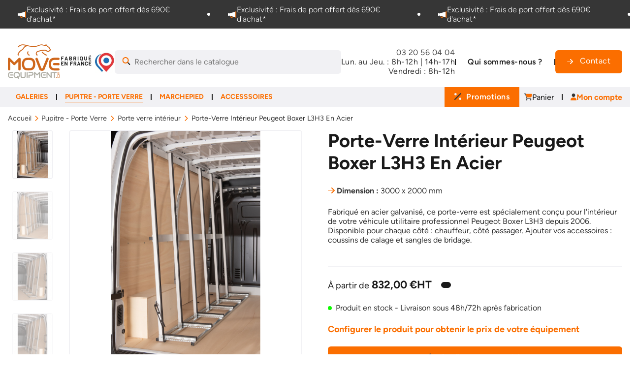

--- FILE ---
content_type: text/html; charset=utf-8
request_url: https://www.moveequipment.com/porte-verre-interieur/1033-porte-verre-interieur-peugeot-boxer-l3h3-en-acier.html
body_size: 55822
content:
<!DOCTYPE HTML> <!--[if lt IE 7]><html class="no-js lt-ie9 lt-ie8 lt-ie7" lang="fr-fr"><![endif]--> <!--[if IE 7]><html class="no-js lt-ie9 lt-ie8 ie7" lang="fr-fr"><![endif]--> <!--[if IE 8]><html class="no-js lt-ie9 ie8" lang="fr-fr"><![endif]--> <!--[if gt IE 8]><html class="no-js ie9" lang="fr-fr"><![endif]--><html class="no-js" lang="fr-fr"><head><meta charset="utf-8" /><title>Porte-Verre Intérieur Peugeot Boxer L3H3 En Acier</title><meta name="description" content="Votre Porte-Verre Intérieur Peugeot Boxer L3H3 En Acier au meilleur prix chez Move Equipment. Fabriqué en France, Commande et devis en ligne" /><meta name="robots" content="index,follow" /><meta name="viewport" content="width=device-width, initial-scale=1, shrink-to-fit=no"><meta name="apple-mobile-web-app-capable" content="yes" /><link rel="apple-touch-icon" sizes="180x180" href="/apple-touch-icon.png?1757581398"><link rel="icon" type="image/png" sizes="32x32" href="/favicon-32x32.png?1757581398"><link rel="icon" type="image/png" sizes="16x16" href="/favicon-16x16.png?1757581398"><link rel="manifest" href="/site.webmanifest"><meta name="msapplication-TileColor" content="#ffffff"><meta name="theme-color" content="#ffffff"><style type="text/css">@font-face {font-family:Figtree;font-style:normal;font-weight:300 900;src:url(/cf-fonts/v/figtree/5.0.18/latin-ext/wght/normal.woff2);unicode-range:U+0100-02AF,U+0304,U+0308,U+0329,U+1E00-1E9F,U+1EF2-1EFF,U+2020,U+20A0-20AB,U+20AD-20CF,U+2113,U+2C60-2C7F,U+A720-A7FF;font-display:swap;}@font-face {font-family:Figtree;font-style:normal;font-weight:300 900;src:url(/cf-fonts/v/figtree/5.0.18/latin/wght/normal.woff2);unicode-range:U+0000-00FF,U+0131,U+0152-0153,U+02BB-02BC,U+02C6,U+02DA,U+02DC,U+0304,U+0308,U+0329,U+2000-206F,U+2074,U+20AC,U+2122,U+2191,U+2193,U+2212,U+2215,U+FEFF,U+FFFD;font-display:swap;}@font-face {font-family:Figtree;font-style:italic;font-weight:300 900;src:url(/cf-fonts/v/figtree/5.0.18/latin/wght/italic.woff2);unicode-range:U+0000-00FF,U+0131,U+0152-0153,U+02BB-02BC,U+02C6,U+02DA,U+02DC,U+0304,U+0308,U+0329,U+2000-206F,U+2074,U+20AC,U+2122,U+2191,U+2193,U+2212,U+2215,U+FEFF,U+FFFD;font-display:swap;}@font-face {font-family:Figtree;font-style:italic;font-weight:300 900;src:url(/cf-fonts/v/figtree/5.0.18/latin-ext/wght/italic.woff2);unicode-range:U+0100-02AF,U+0304,U+0308,U+0329,U+1E00-1E9F,U+1EF2-1EFF,U+2020,U+20A0-20AB,U+20AD-20CF,U+2113,U+2C60-2C7F,U+A720-A7FF;font-display:swap;}</style>  <link rel="preload" as="image" href="https://www.moveequipment.com/themes/gdp3/assets/img/logo-moveequipment.svg?1757581398"><meta property="og:title" content="Porte-Verre Intérieur Peugeot Boxer L3H3 En Acier"/><meta property="og:description" content="Votre Porte-Verre Intérieur Peugeot Boxer L3H3 En Acier au meilleur prix chez Move Equipment. Fabriqué en France, Commande et devis en ligne"/><meta property="og:type" content="website"/><meta property="og:url" content="https://www.moveequipment.com/porte-verre-interieur/1033-porte-verre-interieur-peugeot-boxer-l3h3-en-acier.html"/><meta property="og:site_name" content="Move Equipment"/><meta property="og:image" content="https://www.moveequipment.com/134794-large_default/porte-verre-interieur-peugeot-boxer-l3h3-en-acier.jpg"/><meta property="og:image" content="https://www.moveequipment.com/134795-large_default/porte-verre-interieur-peugeot-boxer-l3h3-en-acier.jpg"/><meta property="og:image" content="https://www.moveequipment.com/134796-large_default/porte-verre-interieur-peugeot-boxer-l3h3-en-acier.jpg"/><meta property="og:image" content="https://www.moveequipment.com/134797-large_default/porte-verre-interieur-peugeot-boxer-l3h3-en-acier.jpg"/> <script type="application/ld+json">{
  "@context": "http://schema.org",
  "@type": "LocalBusiness",
  "address": {
    "@type": "PostalAddress",
    "addressLocality": "Lesquin",
    "addressCountry": "FR",
    "postalCode": "59810",
    "streetAddress": "345 rue de Gamand, CRT n°1"
  },
  "geo": {
    "@type" : "GeoCoordinates",
    "latitude" : "50.5811666",
    "longitude" : "3.117531099999951"
  },
  "description": "Concepteur et fabricant d'équipement de portage pour véhicule utilitaire",
  "name": "Move Equipment",
  "telephone": "+33320560404",
  "logo" : "https://www.moveequipment.com/img/move-equipment-logo-1574781260.jpg",
  "image" : "https://www.moveequipment.com/img/move-equipment-logo-1574781260.jpg",
  "url" : "https://www.moveequipment.com/",
  "priceRange" : "8€ - 8000€"
}</script> <script type="application/ld+json">{
    "@context" : "http://schema.org",
    "@type" : "Organization",
    "name" : "Move Equipment",
    "url" : "https://www.moveequipment.com/",
    "logo" : {
        "@type":"ImageObject",
        "url":"https://www.moveequipment.com/img/move-equipment-logo-1574781260.jpg"
    }
}</script> <script type="application/ld+json">{
    "@context":"http://schema.org",
    "@type":"WebPage",
    "isPartOf": {
        "@type":"WebSite",
        "url":  "https://www.moveequipment.com/",
        "name": "Move Equipment"
    },
    "name": "Porte-Verre Intérieur Peugeot Boxer L3H3 En Acier",
    "url":  "https://www.moveequipment.com/porte-verre-interieur/1033-porte-verre-interieur-peugeot-boxer-l3h3-en-acier.html"
}</script> <script type="application/ld+json">{
    "@context": "http://schema.org/",
    "@type": "Product",
    "name": "Porte-Verre Intérieur Peugeot Boxer L3H3 En Acier",
    "description": "Votre Porte-Verre Intérieur Peugeot Boxer L3H3 En Acier au meilleur prix chez Move Equipment. Fabriqué en France, Commande et devis en ligne",
    "category": "Porte verre intérieur",
    "image" :"https://www.moveequipment.com/134794-large_default/porte-verre-interieur-peugeot-boxer-l3h3-en-acier.jpg",	"mpn": "PVIACPEBOL3H3C-06",    "brand": {
        "@type": "Brand",
        "name": "Move Equipment"
    },
                  "offers": {
        "@type": "Offer",
        "priceCurrency": "EUR",
        "name": "Porte-Verre Intérieur Peugeot Boxer L3H3 En Acier",
        "price": "882.000000",
        "url": "https://www.moveequipment.com/porte-verre-interieur/1033-porte-verre-interieur-peugeot-boxer-l3h3-en-acier.html",
        "priceValidUntil": "2026-02-01",
                "image": ["https://www.moveequipment.com/134794-large_default/porte-verre-interieur-peugeot-boxer-l3h3-en-acier.jpg","https://www.moveequipment.com/134795-large_default/porte-verre-interieur-peugeot-boxer-l3h3-en-acier.jpg","https://www.moveequipment.com/134796-large_default/porte-verre-interieur-peugeot-boxer-l3h3-en-acier.jpg","https://www.moveequipment.com/134797-large_default/porte-verre-interieur-peugeot-boxer-l3h3-en-acier.jpg"],
                        "sku": "PVIACPEBOL3H3C-06",
        "itemCondition": "http://schema.org/NewCondition",        "availability": "http://schema.org/InStock",
        "seller": {
            "@type": "Organization",
            "name": "Move Equipment"
        }
    }
    
    
}</script> <style type="text/css">.slideout-menu,.slideout-panel{display:none}</style><link rel="preload" href="/modules/jscomposer/assets/lib/flexslider/flexslider.css?1766065244" as="style"><link rel="stylesheet" href="/modules/jscomposer/assets/lib/flexslider/flexslider.css?1766065244" media="print" onload="this.media='all'; this.onload=null;"> <noscript><link rel="stylesheet" href="/modules/jscomposer/assets/lib/flexslider/flexslider.css?1766065244"></noscript><link rel="preload" href="/themes/gdp3/assets/css/main.css?1766065244" as="style"><link rel="stylesheet" href="/themes/gdp3/assets/css/main.css?1766065244" media="print" onload="this.media='all'; this.onload=null;"> <noscript><link rel="stylesheet" href="/themes/gdp3/assets/css/main.css?1766065244"></noscript><link rel="stylesheet" href="/themes/gdp3/assets/css/print.css?1766065244" type="text/css" media="print" /><link rel="preload" href="/js/jquery/ui/themes/base/jquery.ui.core.css?1766065244" as="style"><link rel="stylesheet" href="/js/jquery/ui/themes/base/jquery.ui.core.css?1766065244" media="print" onload="this.media='all'; this.onload=null;"> <noscript><link rel="stylesheet" href="/js/jquery/ui/themes/base/jquery.ui.core.css?1766065244"></noscript><link rel="preload" href="/js/jquery/ui/themes/base/jquery.ui.tabs.css?1766065244" as="style"><link rel="stylesheet" href="/js/jquery/ui/themes/base/jquery.ui.tabs.css?1766065244" media="print" onload="this.media='all'; this.onload=null;"> <noscript><link rel="stylesheet" href="/js/jquery/ui/themes/base/jquery.ui.tabs.css?1766065244"></noscript><link rel="preload" href="/js/jquery/ui/themes/base/jquery.ui.theme.css?1766065244" as="style"><link rel="stylesheet" href="/js/jquery/ui/themes/base/jquery.ui.theme.css?1766065244" media="print" onload="this.media='all'; this.onload=null;"> <noscript><link rel="stylesheet" href="/js/jquery/ui/themes/base/jquery.ui.theme.css?1766065244"></noscript><link rel="preload" href="https://cdn.jsdelivr.net/npm/swiper@11/swiper-bundle.min.css?1766065244" as="style"><link rel="stylesheet" href="https://cdn.jsdelivr.net/npm/swiper@11/swiper-bundle.min.css?1766065244" media="print" onload="this.media='all'; this.onload=null;"> <noscript><link rel="stylesheet" href="https://cdn.jsdelivr.net/npm/swiper@11/swiper-bundle.min.css?1766065244"></noscript><link rel="preload" href="/modules/creativeelements/views/lib/font-awesome/css/font-awesome.min.css?v=4.7.0?1766065244" as="style"><link rel="stylesheet" href="/modules/creativeelements/views/lib/font-awesome/css/font-awesome.min.css?v=4.7.0?1766065244" media="print" onload="this.media='all'; this.onload=null;"> <noscript><link rel="stylesheet" href="/modules/creativeelements/views/lib/font-awesome/css/font-awesome.min.css?v=4.7.0?1766065244"></noscript><link rel="preload" href="/modules/creativeelements/views/css/animations.min.css?v=1.4.10?1766065244" as="style"><link rel="stylesheet" href="/modules/creativeelements/views/css/animations.min.css?v=1.4.10?1766065244" media="print" onload="this.media='all'; this.onload=null;"> <noscript><link rel="stylesheet" href="/modules/creativeelements/views/css/animations.min.css?v=1.4.10?1766065244"></noscript><link rel="preload" href="/modules/creativeelements/views/css/frontend.min.css?v=1.4.10?1766065244" as="style"><link rel="stylesheet" href="/modules/creativeelements/views/css/frontend.min.css?v=1.4.10?1766065244" media="print" onload="this.media='all'; this.onload=null;"> <noscript><link rel="stylesheet" href="/modules/creativeelements/views/css/frontend.min.css?v=1.4.10?1766065244"></noscript><link rel="preload" href="/modules/ets_superspeed/views/css/hide.css?1766065244" as="style"><link rel="stylesheet" href="/modules/ets_superspeed/views/css/hide.css?1766065244" media="print" onload="this.media='all'; this.onload=null;"> <noscript><link rel="stylesheet" href="/modules/ets_superspeed/views/css/hide.css?1766065244"></noscript><link rel="preload" href="/modules/mailalerts/css/mailalerts.css?1766065244" as="style"><link rel="stylesheet" href="/modules/mailalerts/css/mailalerts.css?1766065244" media="print" onload="this.media='all'; this.onload=null;"> <noscript><link rel="stylesheet" href="/modules/mailalerts/css/mailalerts.css?1766065244"></noscript><link rel="preload" href="/modules/pm_advancedtopmenu/views/css/pm_advancedtopmenu_base.css?1766065244" as="style"><link rel="stylesheet" href="/modules/pm_advancedtopmenu/views/css/pm_advancedtopmenu_base.css?1766065244" media="print" onload="this.media='all'; this.onload=null;"> <noscript><link rel="stylesheet" href="/modules/pm_advancedtopmenu/views/css/pm_advancedtopmenu_base.css?1766065244"></noscript><link rel="preload" href="/modules/pm_advancedtopmenu/views/css/pm_advancedtopmenu_product.css?1766065244" as="style"><link rel="stylesheet" href="/modules/pm_advancedtopmenu/views/css/pm_advancedtopmenu_product.css?1766065244" media="print" onload="this.media='all'; this.onload=null;"> <noscript><link rel="stylesheet" href="/modules/pm_advancedtopmenu/views/css/pm_advancedtopmenu_product.css?1766065244"></noscript><link rel="preload" href="/modules/pm_advancedtopmenu/views/css/pm_advancedtopmenu_global-1.css?1766065244" as="style"><link rel="stylesheet" href="/modules/pm_advancedtopmenu/views/css/pm_advancedtopmenu_global-1.css?1766065244" media="print" onload="this.media='all'; this.onload=null;"> <noscript><link rel="stylesheet" href="/modules/pm_advancedtopmenu/views/css/pm_advancedtopmenu_global-1.css?1766065244"></noscript><link rel="preload" href="/modules/pm_advancedtopmenu/views/css/pm_advancedtopmenu_advanced-1.css?1766065244" as="style"><link rel="stylesheet" href="/modules/pm_advancedtopmenu/views/css/pm_advancedtopmenu_advanced-1.css?1766065244" media="print" onload="this.media='all'; this.onload=null;"> <noscript><link rel="stylesheet" href="/modules/pm_advancedtopmenu/views/css/pm_advancedtopmenu_advanced-1.css?1766065244"></noscript><link rel="preload" href="/modules/pm_advancedtopmenu/views/css/pm_advancedtopmenu-1.css?1766065244" as="style"><link rel="stylesheet" href="/modules/pm_advancedtopmenu/views/css/pm_advancedtopmenu-1.css?1766065244" media="print" onload="this.media='all'; this.onload=null;"> <noscript><link rel="stylesheet" href="/modules/pm_advancedtopmenu/views/css/pm_advancedtopmenu-1.css?1766065244"></noscript><link rel="preload" href="/js/jquery/plugins/autocomplete/jquery.autocomplete.css?1766065244" as="style"><link rel="stylesheet" href="/js/jquery/plugins/autocomplete/jquery.autocomplete.css?1766065244" media="print" onload="this.media='all'; this.onload=null;"> <noscript><link rel="stylesheet" href="/js/jquery/plugins/autocomplete/jquery.autocomplete.css?1766065244"></noscript><link rel="preload" href="/modules/ambjolisearch/views/css/no-theme/jquery-ui-1.9.2.custom.css?1766065244" as="style"><link rel="stylesheet" href="/modules/ambjolisearch/views/css/no-theme/jquery-ui-1.9.2.custom.css?1766065244" media="print" onload="this.media='all'; this.onload=null;"> <noscript><link rel="stylesheet" href="/modules/ambjolisearch/views/css/no-theme/jquery-ui-1.9.2.custom.css?1766065244"></noscript><link rel="preload" href="/modules/ambjolisearch/views/css/jolisearch-common.css?1766065244" as="style"><link rel="stylesheet" href="/modules/ambjolisearch/views/css/jolisearch-common.css?1766065244" media="print" onload="this.media='all'; this.onload=null;"> <noscript><link rel="stylesheet" href="/modules/ambjolisearch/views/css/jolisearch-common.css?1766065244"></noscript><link rel="preload" href="/themes/gdp3/css/modules/ambjolisearch/views/css/jolisearch-finder.css?1766065244" as="style"><link rel="stylesheet" href="/themes/gdp3/css/modules/ambjolisearch/views/css/jolisearch-finder.css?1766065244" media="print" onload="this.media='all'; this.onload=null;"> <noscript><link rel="stylesheet" href="/themes/gdp3/css/modules/ambjolisearch/views/css/jolisearch-finder.css?1766065244"></noscript><link rel="preload" href="/modules/blockuserinfo/blockuserinfo.css?1766065244" as="style"><link rel="stylesheet" href="/modules/blockuserinfo/blockuserinfo.css?1766065244" media="print" onload="this.media='all'; this.onload=null;"> <noscript><link rel="stylesheet" href="/modules/blockuserinfo/blockuserinfo.css?1766065244"></noscript><link rel="preload" href="/modules/blockcart/blockcart.css?1766065244" as="style"><link rel="stylesheet" href="/modules/blockcart/blockcart.css?1766065244" media="print" onload="this.media='all'; this.onload=null;"> <noscript><link rel="stylesheet" href="/modules/blockcart/blockcart.css?1766065244"></noscript><link rel="preload" href="/js/jquery/plugins/bxslider/jquery.bxslider.css?1766065244" as="style"><link rel="stylesheet" href="/js/jquery/plugins/bxslider/jquery.bxslider.css?1766065244" media="print" onload="this.media='all'; this.onload=null;"> <noscript><link rel="stylesheet" href="/js/jquery/plugins/bxslider/jquery.bxslider.css?1766065244"></noscript>                                 <style></style>  <style>.layered_filter_ul .radio,.layered_filter_ul .checkbox {
    display: inline-block;
}
.ets_speed_dynamic_hook .cart-products-count{
    display:none!important;
}
.ets_speed_dynamic_hook .ajax_cart_quantity ,.ets_speed_dynamic_hook .ajax_cart_product_txt,.ets_speed_dynamic_hook .ajax_cart_product_txt_s{
    display:none!important;
}
.ets_speed_dynamic_hook .shopping_cart > a:first-child:after {
    display:none!important;
}</style><link rel="alternate" hreflang="x-default" href="https://www.moveequipment.com/porte-verre-interieur/1033-porte-verre-interieur-peugeot-boxer-l3h3-en-acier.html" /><link rel="alternate" hreflang="fr-fr" href="https://www.moveequipment.com/porte-verre-interieur/1033-porte-verre-interieur-peugeot-boxer-l3h3-en-acier.html" /><link rel="canonical" href="https://www.moveequipment.com/porte-verre-interieur/1033-porte-verre-interieur-peugeot-boxer-l3h3-en-acier.html" />  
<script type="text/javascript" src="/modules/eicaptcha//views/js/eicaptcha-modules.js"></script> </head><body id="product" class="product product-1033 product-porte-verre-interieur-peugeot-boxer-l3h3-en-acier category-30 category-porte-verre-interieur hide-left-column hide-right-column lang_fr"><div class="mobile-menu slideout-menu slideout-menu-left" id="mobile_menu"></div><div id="site-wrap" class="slideout-panel slideout-panel-left"> <header id="header"><div class="top_banner"><link rel="stylesheet" href="/modules/creativeelements/views/css/ce/2020101.css?1765898460"><div class="elementor elementor-2020101"><div class="elementor-inner"><div class="elementor-section-wrap"> <section data-id="2e2h3o2" class="elementor-element elementor-element-2e2h3o2 elementor-section-full_width elementor-section-height-default elementor-section-height-default elementor-section elementor-top-section" data-element_type="section"><div class="elementor-container elementor-column-gap-default"><div class="elementor-row"><div data-id="19y9zx3" class="elementor-element elementor-element-19y9zx3 elementor-column elementor-col-100 elementor-top-column" data-element_type="column"><div class="elementor-column-wrap elementor-element-populated"><div class="elementor-widget-wrap"><div data-id="qy779im" class="elementor-element elementor-element-qy779im elementor-widget elementor-widget-image-carousel" data-element_type="image-carousel.default"><div class="elementor-widget-container"><div class="elementor-image-carousel-wrapper elementor-slick-slider" dir="ltr"><div class="elementor-image-carousel" data-slider_options='{&quot;slidesToShow&quot;:3,&quot;slidesToShowTablet&quot;:2,&quot;slidesToShowMobile&quot;:1,&quot;autoplaySpeed&quot;:3000,&quot;autoplay&quot;:true,&quot;infinite&quot;:true,&quot;pauseOnHover&quot;:true,&quot;speed&quot;:500,&quot;arrows&quot;:false,&quot;dots&quot;:false,&quot;rtl&quot;:false,&quot;slidesToScroll&quot;:1}'><div><figure class="slick-slide-inner"><img src="/img/cms/newtheme/megaphone-duotone-solid.svg" loading="auto" class="slick-slide-image" alt=""><figcaption class="elementor-image-carousel-caption">Exclusivité :&nbsp;Frais de port offert dès 690€ d'achat*</figcaption></figure></div><div><figure class="slick-slide-inner"><img src="/img/cms/newtheme/megaphone-duotone-solid.svg" loading="auto" class="slick-slide-image" alt=""><figcaption class="elementor-image-carousel-caption">Exclusivité :&nbsp;Frais de port offert dès 690€ d'achat*</figcaption></figure></div><div><figure class="slick-slide-inner"><img src="/img/cms/newtheme/megaphone-duotone-solid.svg" loading="auto" class="slick-slide-image" alt=""><figcaption class="elementor-image-carousel-caption">Exclusivité :&nbsp;Frais de port offert dès 690€ d'achat*</figcaption></figure></div><div><figure class="slick-slide-inner"><img src="/img/cms/newtheme/megaphone-duotone-solid.svg" loading="auto" class="slick-slide-image" alt=""><figcaption class="elementor-image-carousel-caption">Exclusivité :&nbsp;Frais de port offert dès 690€ d'achat*</figcaption></figure></div><div><figure class="slick-slide-inner"><img src="/img/cms/newtheme/megaphone-duotone-solid.svg" loading="auto" class="slick-slide-image" alt=""><figcaption class="elementor-image-carousel-caption">Exclusivité :&nbsp;Frais de port offert dès 690€ d'achat*</figcaption></figure></div></div></div></div></div></div></div></div></div></div> </section> <section data-id="rae9c7k" class="elementor-element elementor-element-rae9c7k elementor-section-boxed elementor-section-height-default elementor-section-height-default elementor-section elementor-top-section" data-element_type="section"><div class="elementor-container elementor-column-gap-default"><div class="elementor-row"><div data-id="9bx3m5y" class="elementor-element elementor-element-9bx3m5y elementor-column elementor-col-100 elementor-top-column" data-element_type="column"><div class="elementor-column-wrap elementor-element-populated"><div class="elementor-widget-wrap"><div data-id="vt8rdpp" class="elementor-element elementor-element-vt8rdpp elementor-widget elementor-widget-text-editor" data-element_type="text-editor.default"><div class="elementor-widget-container"><div class="elementor-text-editor elementor-clearfix"><p style="text-align: center;"><strong>Pendant la période estivale nos bureaux et ateliers de production seront fermés du 4 au 22 août inclus.<br /></strong><em><span style="color: #191818;">Important&nbsp;: toutes vos demandes et commandes seront traitées dès notre retour le 25 aout 2025&nbsp;: </span></em><br /><em><span style="color: #191818;">anticipez au maximum notamment en cas d’impératif de délais (les commandes seront traitées par ordre d’arrivée) et n’hésitez pas à nous contacter par téléphone en cas de question.&nbsp;&nbsp;</span></em><strong></strong></p></div></div></div></div></div></div></div></div> </section></div></div></div></div><div class="header_row"><div class="elementor elementor-3020101"><div class="elementor-inner"><div class="elementor-section-wrap"> <section data-id="h709zlg" class="elementor-element elementor-element-h709zlg elementor-section-boxed elementor-section-height-default elementor-section-height-default elementor-section-content-middle elementor-section elementor-top-section" data-element_type="section"><div class="elementor-container elementor-column-gap-no"><div class="elementor-row"><div data-id="4chs13h" class="elementor-element elementor-element-4chs13h elementor-column elementor-col-100 elementor-top-column" data-element_type="column"><div class="elementor-column-wrap elementor-element-populated"><div class="elementor-widget-wrap"><div data-id="n9q5vp1" class="elementor-element elementor-element-n9q5vp1 elementor-widget elementor-widget-image" data-element_type="image.default"><div class="elementor-widget-container"><div class="elementor-image"> <a href="/"> <img src="/img/cms/newtheme/logo-moveequipment.svg" loading="lazy" alt="Galeries et porte verre pour v&eacute;hicules utilitaires - Move Equipment"> </a></div></div></div><div data-id="kse2xmx" class="elementor-element elementor-element-kse2xmx elementor-widget elementor-widget-image" data-element_type="image.default"><div class="elementor-widget-container"><div class="elementor-image"> <img src="/img/cms/newtheme/fabrique-en-france.jpg" loading="lazy" alt="Galeries et porte verre pour v&eacute;hicules utilitaires fabriqu&eacute; en france"></div></div></div><div data-id="untgqt9" class="elementor-element elementor-element-untgqt9 elementor-widget elementor-widget-ps-widget-module" data-element_type="ps-widget-module.default"><div class="elementor-widget-container"><div id="search_widget" class="jolisearch-widget search-widget" data-search-controller-url="https://www.moveequipment.com/module/ambjolisearch/jolisearch"><form method="get" action="https://www.moveequipment.com/module/ambjolisearch/jolisearch"> <input type="hidden" name="controller" value="search"> <input type="text" name="s" value="" placeholder="Rechercher dans le catalogue" aria-label="Search"> <button type="submit"> <i class="icons search"><svg width="17" height="16" viewBox="0 0 17 16" fill="none" xmlns="http://www.w3.org/2000/svg"> <g clip-path="url(#clip0_410_1107)"> <path d="M0.5 6.49591C0.5 8.21982 1.18482 9.87312 2.40381 11.0921C3.62279 12.3111 5.27609 12.9959 7 12.9959C8.72391 12.9959 10.3772 12.3111 11.5962 11.0921C12.8152 9.87312 13.5 8.21982 13.5 6.49591C13.5 4.772 12.8152 3.1187 11.5962 1.89972C10.3772 0.68073 8.72391 -0.00408936 7 -0.00408936C5.27609 -0.00408936 3.62279 0.68073 2.40381 1.89972C1.18482 3.1187 0.5 4.772 0.5 6.49591ZM11.5 6.49591C11.5 7.08686 11.3836 7.67202 11.1575 8.21799C10.9313 8.76395 10.5998 9.26003 10.182 9.67789C9.76412 10.0958 9.26804 10.4272 8.72208 10.6534C8.17611 10.8795 7.59095 10.9959 7 10.9959C6.40905 10.9959 5.82389 10.8795 5.27792 10.6534C4.73196 10.4272 4.23588 10.0958 3.81802 9.67789C3.40016 9.26003 3.06869 8.76395 2.84254 8.21799C2.6164 7.67202 2.5 7.08686 2.5 6.49591C2.5 5.90496 2.6164 5.3198 2.84254 4.77384C3.06869 4.22787 3.40016 3.73179 3.81802 3.31393C4.23588 2.89607 4.73196 2.5646 5.27792 2.33845C5.82389 2.11231 6.40905 1.99591 7 1.99591C7.59095 1.99591 8.17611 2.11231 8.72208 2.33845C9.26804 2.5646 9.76412 2.89607 10.182 3.31393C10.5998 3.73179 10.9313 4.22787 11.1575 4.77384C11.3836 5.3198 11.5 5.90496 11.5 6.49591Z" fill="#FB6E00"/> <path d="M10.8345 11.7459L14.7938 15.7021C15.1845 16.0928 15.8188 16.0928 16.2095 15.7021C16.6001 15.3115 16.6001 14.6771 16.2095 14.2865L12.2501 10.3303C11.8532 10.8709 11.3751 11.349 10.8345 11.7459Z" fill="#1A1A1A"/> </g> <defs> <clipPath id="clip0_410_1107"> <rect width="16" height="16" fill="white" transform="translate(0.5 -0.00408936)"/> </clipPath> </defs> </svg> </i> <span class="hidden-xl-down">Rechercher dans le catalogue</span> </button></form></div></div></div><div data-id="h56bhmo" class="elementor-element elementor-element-h56bhmo elementor-widget elementor-widget-text-editor" data-element_type="text-editor.default"><div class="elementor-widget-container"><div class="elementor-text-editor elementor-clearfix"><p><a href="tel:03 20 56 04 04">03 20 56 04 04</a><br />Lun. au Jeu. : 8h-12h | 14h-17h<br />Vendredi : 8h-12h</p></div></div></div><div data-id="s4dvk4x" class="elementor-element elementor-element-s4dvk4x elementor-widget elementor-widget-button" data-element_type="button.default"><div class="elementor-widget-container"><div class="elementor-button-wrapper"> <a class="elementor-button elementor-size-sm elementor-button-link" href="/content/7-bienvenue-chez-nous"> <span class="elementor-button-inner"> <span class="elementor-button-text">Qui sommes-nous ?</span> </span> </a></div></div></div><div data-id="at1sg9s" class="elementor-element elementor-element-at1sg9s elementor-widget elementor-widget-button" data-element_type="button.default"><div class="elementor-widget-container"><div class="elementor-button-wrapper"> <a class="elementor-button elementor-size-md elementor-button-link" href="/contact"> <span class="elementor-button-inner"> <span class="elementor-align-icon-left elementor-button-icon"> <i class="fa fa-arrow-right"></i> </span> <span class="elementor-button-text">Contact</span> </span> </a></div></div></div><div data-id="zlw99mq" class="elementor-element elementor-element-zlw99mq elementor-widget elementor-widget-button" data-element_type="button.default"><div class="elementor-widget-container"><div class="elementor-button-wrapper"> <a class="elementor-button elementor-size-md elementor-button-link" href="/commande"> <span class="elementor-button-inner"> <span class="elementor-align-icon-left elementor-button-icon"> <i class="fa fa-arrow-right"></i> </span> <span class="elementor-button-text">Panier</span> </span> </a></div></div></div><div data-id="r5ebvz7" class="elementor-element elementor-element-r5ebvz7 open-menu-mobile elementor-widget elementor-widget-button" data-element_type="button.default"><div class="elementor-widget-container"><div class="elementor-button-wrapper"> <a class="elementor-button elementor-size-md elementor-button-link" href="#"> <span class="elementor-button-inner"> <span class="elementor-align-icon-right elementor-button-icon"> <i class="fa fa-arrow-right"></i> </span> <span class="elementor-button-text">Menu</span> </span> </a></div></div></div></div></div></div></div></div> </section> <section data-id="pnkjbic" class="elementor-element elementor-element-pnkjbic elementor-section-full_width elementor-section-height-default elementor-section-height-default elementor-section-content-middle is-mobile-panel elementor-section elementor-top-section" data-element_type="section"><div class="elementor-container elementor-column-gap-default"><div class="elementor-row"><div data-id="0xbvb1s" class="elementor-element elementor-element-0xbvb1s elementor-column elementor-col-100 elementor-top-column" data-element_type="column"><div class="elementor-column-wrap elementor-element-populated"><div class="elementor-widget-wrap"><div data-id="l5eppwe" class="elementor-element elementor-element-l5eppwe elementor-widget elementor-widget-image" data-element_type="image.default"><div class="elementor-widget-container"><div class="elementor-image"> <a href="/"> <img src="/img/cms/newtheme/logo-moveequipment.svg" loading="lazy" alt="Galeries et porte verre pour v&eacute;hicules utilitaires - Move Equipment"> </a></div></div></div><div data-id="i6a10cg" class="elementor-element elementor-element-i6a10cg close-menu-mobile elementor-widget elementor-widget-button" data-element_type="button.default"><div class="elementor-widget-container"><div class="elementor-button-wrapper"> <a class="elementor-button elementor-size-sm elementor-button-link" href="#"> <span class="elementor-button-inner"> <span class="elementor-align-icon-left elementor-button-icon"> <i class="fa fa-arrow-right"></i> </span> <span class="elementor-button-text"></span> </span> </a></div></div></div><div data-id="6sbo4vm" class="elementor-element elementor-element-6sbo4vm elementor-widget elementor-widget-ps-widget-module" data-element_type="ps-widget-module.default"><div class="elementor-widget-container"><div id="search_widget" class="jolisearch-widget search-widget" data-search-controller-url="https://www.moveequipment.com/module/ambjolisearch/jolisearch"><form method="get" action="https://www.moveequipment.com/module/ambjolisearch/jolisearch"> <input type="hidden" name="controller" value="search"> <input type="text" name="s" value="" placeholder="Rechercher dans le catalogue" aria-label="Search"> <button type="submit"> <i class="icons search"><svg width="17" height="16" viewBox="0 0 17 16" fill="none" xmlns="http://www.w3.org/2000/svg"> <g clip-path="url(#clip0_410_1107)"> <path d="M0.5 6.49591C0.5 8.21982 1.18482 9.87312 2.40381 11.0921C3.62279 12.3111 5.27609 12.9959 7 12.9959C8.72391 12.9959 10.3772 12.3111 11.5962 11.0921C12.8152 9.87312 13.5 8.21982 13.5 6.49591C13.5 4.772 12.8152 3.1187 11.5962 1.89972C10.3772 0.68073 8.72391 -0.00408936 7 -0.00408936C5.27609 -0.00408936 3.62279 0.68073 2.40381 1.89972C1.18482 3.1187 0.5 4.772 0.5 6.49591ZM11.5 6.49591C11.5 7.08686 11.3836 7.67202 11.1575 8.21799C10.9313 8.76395 10.5998 9.26003 10.182 9.67789C9.76412 10.0958 9.26804 10.4272 8.72208 10.6534C8.17611 10.8795 7.59095 10.9959 7 10.9959C6.40905 10.9959 5.82389 10.8795 5.27792 10.6534C4.73196 10.4272 4.23588 10.0958 3.81802 9.67789C3.40016 9.26003 3.06869 8.76395 2.84254 8.21799C2.6164 7.67202 2.5 7.08686 2.5 6.49591C2.5 5.90496 2.6164 5.3198 2.84254 4.77384C3.06869 4.22787 3.40016 3.73179 3.81802 3.31393C4.23588 2.89607 4.73196 2.5646 5.27792 2.33845C5.82389 2.11231 6.40905 1.99591 7 1.99591C7.59095 1.99591 8.17611 2.11231 8.72208 2.33845C9.26804 2.5646 9.76412 2.89607 10.182 3.31393C10.5998 3.73179 10.9313 4.22787 11.1575 4.77384C11.3836 5.3198 11.5 5.90496 11.5 6.49591Z" fill="#FB6E00"/> <path d="M10.8345 11.7459L14.7938 15.7021C15.1845 16.0928 15.8188 16.0928 16.2095 15.7021C16.6001 15.3115 16.6001 14.6771 16.2095 14.2865L12.2501 10.3303C11.8532 10.8709 11.3751 11.349 10.8345 11.7459Z" fill="#1A1A1A"/> </g> <defs> <clipPath id="clip0_410_1107"> <rect width="16" height="16" fill="white" transform="translate(0.5 -0.00408936)"/> </clipPath> </defs> </svg> </i> <span class="hidden-xl-down">Rechercher dans le catalogue</span> </button></form></div></div></div><div data-id="pjf9kpl" class="elementor-element elementor-element-pjf9kpl elementor-widget elementor-widget-text-editor" data-element_type="text-editor.default"><div class="elementor-widget-container"><div class="elementor-text-editor elementor-clearfix"><p>Aménager votre véhicule</p><p><img src="/img/cms/newtheme/chevron-orange.svg" alt="" width="6" height="12" /></p></div></div></div><div data-id="sy2xdcl" class="elementor-element elementor-element-sy2xdcl elementor-widget elementor-widget-ps-widget-module" data-element_type="ps-widget-module.default"><div class="elementor-widget-container"></div><div class="clear"></div><div id="_desktop_top_menu" class="adtm_menu_container "><div id="adtm_menu" data-open-method="1" class="" data-active-id="30" data-active-type="category"><div id="adtm_menu_inner" class="clearfix advtm_open_on_hover"><ul id="menu"><li class="li-niveau1 advtm_menu_toggle"> <a class="a-niveau1 adtm_toggle_menu_button"><span class="advtm_menu_span adtm_toggle_menu_button_text">Menu</span></a></li><li class="li-niveau1 advtm_menu_1 sub"> <a href="https://www.moveequipment.com/23-galerie-utilitaire" title="Galeries" class=" a-niveau1" data-type="category" data-id="23"><span class="advtm_menu_span advtm_menu_span_1">Galeries</span></a><div class="adtm_sub"><table class="columnWrapTable"><tr><td class="adtm_column_wrap_td advtm_column_wrap_td_1"><div class="adtm_column_wrap advtm_column_wrap_1"><div class="adtm_column_wrap_sizer">&nbsp;</div><div class="adtm_column adtm_column_2"> <span class="column_wrap_title"> <span data-href="#" title="Nos galeries utilitaires acier et aluminium" class="adtm_unclickable" data-type="category" data-id="23">Nos galeries utilitaires acier et aluminium</span> </span><ul class="adtm_elements adtm_elements_2"><li class=""> <span data-href="aHR0cHM6Ly93d3cubW92ZWVxdWlwbWVudC5jb20vNjAtZ2FsZXJpZS1hbHVtaW5pdW0=" title="Galerie Aluminium" class="" data-type="category" data-id="60"><img src="//www.moveequipment.com/modules/pm_advancedtopmenu/element_icons/1-fr.jpg" alt="Galerie Aluminium" title="Galerie Aluminium" width="150" height="150" class="adtm_menu_icon img-responsive img-fluid" />Galerie Aluminium</span></li><li class=""> <span data-href="aHR0cHM6Ly93d3cubW92ZWVxdWlwbWVudC5jb20vNjEtZ2FsZXJpZS1hY2llcg==" title="Galerie Acier" class="" data-type="category" data-id="61"><img src="//www.moveequipment.com/modules/pm_advancedtopmenu/element_icons/2-fr.jpg" alt="Galerie Acier" title="Galerie Acier" width="410" height="217" class="adtm_menu_icon img-responsive img-fluid" />Galerie Acier</span></li><li class=""> <span data-href="aHR0cHM6Ly93d3cubW92ZWVxdWlwbWVudC5jb20vNTktcGFjay1nYWxlcmllLXRvdXQtY29tcHJpcw==" title="Pack galerie tout compris" class="" data-type="category" data-id="59"><img src="//www.moveequipment.com/modules/pm_advancedtopmenu/element_icons/3-fr.jpg" alt="Pack galerie tout compris" title="Pack galerie tout compris" width="150" height="150" class="adtm_menu_icon img-responsive img-fluid" />Pack galerie tout compris</span></li><li class=""> <span data-href="aHR0cHM6Ly93d3cubW92ZWVxdWlwbWVudC5jb20vNjMtZ2FsZXJpZS1raXQtYWx1" title="Galerie KIT ALU" class="" data-type="category" data-id="63"><img src="//www.moveequipment.com/modules/pm_advancedtopmenu/element_icons/4-fr.png" alt="Galerie KIT ALU" title="Galerie KIT ALU" width="1280" height="960" class="adtm_menu_icon img-responsive img-fluid" />Galerie KIT ALU</span></li></ul></div><div class="adtm_column adtm_column_6"><div class="content_over"><link rel="stylesheet" href="/modules/creativeelements/views/css/ce/4020101.css?1750251613"><link rel="stylesheet" href="/modules/creativeelements/views/css/ce/3020101.css?1750251613"><div class="elementor elementor-4020101"><div class="elementor-inner"><div class="elementor-section-wrap"> <section data-id="l74e7x9" class="elementor-element elementor-element-l74e7x9 elementor-section-boxed elementor-section-height-default elementor-section-height-default elementor-section-content-middle elementor-hidden-tablet elementor-hidden-phone elementor-section elementor-top-section" data-element_type="section"><div class="elementor-container elementor-column-gap-no"><div class="elementor-row"><div data-id="jye6cpk" class="elementor-element elementor-element-jye6cpk elementor-column elementor-col-66 elementor-top-column" data-element_type="column"><div class="elementor-column-wrap elementor-element-populated"><div class="elementor-widget-wrap"><div data-id="d2fcqin" class="elementor-element elementor-element-d2fcqin elementor-position-left elementor-vertical-align-top elementor-widget elementor-widget-image-box" data-element_type="image-box.default"><div class="elementor-widget-container"><div class="elementor-image-box-wrapper"><figure class="elementor-image-box-img"><img src="/img/cms/newtheme/truck-fast-duotone-solid.svg" loading="lazy" alt=""></figure><div class="elementor-image-box-content"><div class="elementor-image-box-title">Frais de port offert</div><div class="elementor-image-box-description">à partir de 490€ d’achat</div></div></div></div></div><div data-id="p5977o4" class="elementor-element elementor-element-p5977o4 elementor-position-left elementor-vertical-align-top elementor-widget elementor-widget-image-box" data-element_type="image-box.default"><div class="elementor-widget-container"><div class="elementor-image-box-wrapper"><figure class="elementor-image-box-img"><img src="/img/cms/newtheme/truck-ramp-box-duotone-solid.svg" loading="lazy" alt=""></figure><div class="elementor-image-box-content"><div class="elementor-image-box-title">Livraison sous 48/72H</div><div class="elementor-image-box-description">après fabrication</div></div></div></div></div><div data-id="ca38ev3" class="elementor-element elementor-element-ca38ev3 elementor-position-left elementor-vertical-align-top elementor-widget elementor-widget-image-box" data-element_type="image-box.default"><div class="elementor-widget-container"><div class="elementor-image-box-wrapper"><figure class="elementor-image-box-img"><img src="/img/cms/newtheme/credit-card-duotone-solid.svg" loading="lazy" alt=""></figure><div class="elementor-image-box-content"><div class="elementor-image-box-title">Paiement en 3x sans frais</div><div class="elementor-image-box-description">à partir de 1000€</div></div></div></div></div></div></div></div><div data-id="bc8mswm" class="elementor-element elementor-element-bc8mswm elementor-column elementor-col-33 elementor-top-column" data-element_type="column"><div class="elementor-column-wrap elementor-element-populated"><div class="elementor-widget-wrap"><div data-id="9t98ko7" class="elementor-element elementor-element-9t98ko7 elementor-widget elementor-widget-button" data-element_type="button.default"><div class="elementor-widget-container"><div class="elementor-button-wrapper"> <a class="elementor-button elementor-size-sm elementor-button-link" href="#"> <span class="elementor-button-inner"> <span class="elementor-align-icon-left elementor-button-icon"> <i class="fa fa-arrow-right"></i> </span> <span class="elementor-button-text">Contact</span> </span> </a></div></div></div></div></div></div></div></div> </section></div></div></div></div> <span class="column_wrap_title"> <span data-href="#" title="" class="adtm_unclickable" ></span> </span></div></div></td><td class="adtm_column_wrap_td advtm_column_wrap_td_2"><div class="adtm_column_wrap advtm_column_wrap_2"><div class="adtm_column_wrap_sizer">&nbsp;</div><div class="adtm_column adtm_column_5"> <span class="column_wrap_title"> <span data-href="aHR0cHM6Ly9ibG9nLm1vdmVlcXVpcG1lbnQuY29tL2NvbW1lbnQtY2hvaXNpci11bmUtZ2FsZXJpZS1kZS10b2l0LXBvdXItdmVoaWN1bGUtdXRpbGl0YWlyZS8=" title="D&eacute;couvrir" class="" ><img src="//www.moveequipment.com/modules/pm_advancedtopmenu/column_icons/5-fr.jpg" alt="D&eacute;couvrir" title="D&eacute;couvrir" width="500" height="500" class="adtm_menu_icon img-responsive img-fluid" /><div class="legend"><span>D&eacute;couvrir</span><svg width="60" height="60" viewBox="0 0 60 60" fill="none" xmlns="http://www.w3.org/2000/svg"><circle cx="30" cy="30" r="29" stroke="white" stroke-width="2"/><g><path opacity="0.4" d="M22.0716 37.7857C22.6981 38.4122 23.7104 38.4122 24.3369 37.7857L35.1928 26.9299L35.1928 24.6646C34.4353 24.6646 33.6849 24.6646 32.9275 24.6646L22.0716 35.5204C21.4451 36.1469 21.4451 37.1592 22.0716 37.7857Z" fill="white"/><path d="M36.796 21.4613C37.6809 21.4613 38.3994 22.1798 38.3994 23.0647L38.3994 34.3913C38.3994 35.2762 37.6809 35.9947 36.796 35.9947C35.9111 35.9947 35.1925 35.2762 35.1925 34.3913L35.1925 24.6646L25.4694 24.661C24.5845 24.661 23.8659 23.9425 23.8659 23.0576C23.8659 22.1727 24.5845 21.4542 25.4694 21.4542L36.796 21.4542L36.796 21.4613Z" fill="white"/></g><defs><clipPath id="clip0_96_1068"><rect width="22.4255" height="25.6292" fill="white" transform="translate(13.0103 28.7245) rotate(-45)"/></clipPath></defs></svg></div></span> </span><div class="content_under"><h3>Comment choisir une galerie de toit pour véhicule utilitaire ?</h3><p>Découvrez tous nos articles de blog ici</p></div></div></div></td></tr></table></div></li><li class="li-niveau1 advtm_menu_2 sub"> <a href="https://www.moveequipment.com/22-pupitre-porte-verre" title="Pupitre - Porte verre" class=" a-niveau1" data-type="category" data-id="22"><span class="advtm_menu_span advtm_menu_span_2">Pupitre - Porte verre</span></a><div class="adtm_sub"><table class="columnWrapTable"><tr><td class="adtm_column_wrap_td advtm_column_wrap_td_3"><div class="adtm_column_wrap advtm_column_wrap_3"><div class="adtm_column_wrap_sizer">&nbsp;</div><div class="adtm_column adtm_column_7"> <span class="column_wrap_title"> <span data-href="aHR0cHM6Ly93d3cubW92ZWVxdWlwbWVudC5jb20vMjItcHVwaXRyZS1wb3J0ZS12ZXJyZQ==" title="Pupitre - Porte Verre" class="" data-type="category" data-id="22">Pupitre - Porte Verre</span> </span><ul class="adtm_elements adtm_elements_7"><li class=""> <span data-href="aHR0cHM6Ly93d3cubW92ZWVxdWlwbWVudC5jb20vNjItcG9ydGUtdmVycmUtZXh0ZXJpZXVy" title="Porte verre ext&eacute;rieur" class="" data-type="category" data-id="62"><img src="//www.moveequipment.com/modules/pm_advancedtopmenu/element_icons/7-fr.jpg" alt="Porte verre ext&eacute;rieur" title="Porte verre ext&eacute;rieur" width="150" height="150" class="adtm_menu_icon img-responsive img-fluid" />Porte verre ext&eacute;rieur</span></li><li class=""> <span data-href="aHR0cHM6Ly93d3cubW92ZWVxdWlwbWVudC5jb20vMzAtcG9ydGUtdmVycmUtaW50ZXJpZXVy" title="Porte verre int&eacute;rieur" class="" data-type="category" data-id="30"><img src="//www.moveequipment.com/modules/pm_advancedtopmenu/element_icons/8-fr.jpg" alt="Porte verre int&eacute;rieur" title="Porte verre int&eacute;rieur" width="150" height="150" class="adtm_menu_icon img-responsive img-fluid" />Porte verre int&eacute;rieur</span></li></ul></div><div class="adtm_column adtm_column_9"><div class="content_over"><link rel="stylesheet" href="/modules/creativeelements/views/css/ce/4020101.css?1750251613"><div class="elementor elementor-4020101"><div class="elementor-inner"><div class="elementor-section-wrap"> <section data-id="l74e7x9" class="elementor-element elementor-element-l74e7x9 elementor-section-boxed elementor-section-height-default elementor-section-height-default elementor-section-content-middle elementor-hidden-tablet elementor-hidden-phone elementor-section elementor-top-section" data-element_type="section"><div class="elementor-container elementor-column-gap-no"><div class="elementor-row"><div data-id="jye6cpk" class="elementor-element elementor-element-jye6cpk elementor-column elementor-col-66 elementor-top-column" data-element_type="column"><div class="elementor-column-wrap elementor-element-populated"><div class="elementor-widget-wrap"><div data-id="d2fcqin" class="elementor-element elementor-element-d2fcqin elementor-position-left elementor-vertical-align-top elementor-widget elementor-widget-image-box" data-element_type="image-box.default"><div class="elementor-widget-container"><div class="elementor-image-box-wrapper"><figure class="elementor-image-box-img"><img src="/img/cms/newtheme/truck-fast-duotone-solid.svg" loading="lazy" alt=""></figure><div class="elementor-image-box-content"><div class="elementor-image-box-title">Frais de port offert</div><div class="elementor-image-box-description">à partir de 490€ d’achat</div></div></div></div></div><div data-id="p5977o4" class="elementor-element elementor-element-p5977o4 elementor-position-left elementor-vertical-align-top elementor-widget elementor-widget-image-box" data-element_type="image-box.default"><div class="elementor-widget-container"><div class="elementor-image-box-wrapper"><figure class="elementor-image-box-img"><img src="/img/cms/newtheme/truck-ramp-box-duotone-solid.svg" loading="lazy" alt=""></figure><div class="elementor-image-box-content"><div class="elementor-image-box-title">Livraison sous 48/72H</div><div class="elementor-image-box-description">après fabrication</div></div></div></div></div><div data-id="ca38ev3" class="elementor-element elementor-element-ca38ev3 elementor-position-left elementor-vertical-align-top elementor-widget elementor-widget-image-box" data-element_type="image-box.default"><div class="elementor-widget-container"><div class="elementor-image-box-wrapper"><figure class="elementor-image-box-img"><img src="/img/cms/newtheme/credit-card-duotone-solid.svg" loading="lazy" alt=""></figure><div class="elementor-image-box-content"><div class="elementor-image-box-title">Paiement en 3x sans frais</div><div class="elementor-image-box-description">à partir de 1000€</div></div></div></div></div></div></div></div><div data-id="bc8mswm" class="elementor-element elementor-element-bc8mswm elementor-column elementor-col-33 elementor-top-column" data-element_type="column"><div class="elementor-column-wrap elementor-element-populated"><div class="elementor-widget-wrap"><div data-id="9t98ko7" class="elementor-element elementor-element-9t98ko7 elementor-widget elementor-widget-button" data-element_type="button.default"><div class="elementor-widget-container"><div class="elementor-button-wrapper"> <a class="elementor-button elementor-size-sm elementor-button-link" href="#"> <span class="elementor-button-inner"> <span class="elementor-align-icon-left elementor-button-icon"> <i class="fa fa-arrow-right"></i> </span> <span class="elementor-button-text">Contact</span> </span> </a></div></div></div></div></div></div></div></div> </section></div></div></div></div> <span class="column_wrap_title"> <span data-href="#" title="" class="adtm_unclickable" ></span> </span></div></div></td><td class="adtm_column_wrap_td advtm_column_wrap_td_4"><div class="adtm_column_wrap advtm_column_wrap_4"><div class="adtm_column_wrap_sizer">&nbsp;</div><div class="adtm_column adtm_column_8"> <span class="column_wrap_title"> <span data-href="aHR0cHM6Ly9ibG9nLm1vdmVlcXVpcG1lbnQuY29tL3BvdXJxdW9pLWluc3RhbGxlci1wdXBpdHJlLXBvcnRlLXZlcnJlLXV0aWxpdGFpcmUv" title="D&eacute;couvrir" class="" ><img src="//www.moveequipment.com/modules/pm_advancedtopmenu/column_icons/8-fr.jpg" alt="D&eacute;couvrir" title="D&eacute;couvrir" width="500" height="500" class="adtm_menu_icon img-responsive img-fluid" /><div class="legend"><span>D&eacute;couvrir</span><svg width="60" height="60" viewBox="0 0 60 60" fill="none" xmlns="http://www.w3.org/2000/svg"><circle cx="30" cy="30" r="29" stroke="white" stroke-width="2"/><g><path opacity="0.4" d="M22.0716 37.7857C22.6981 38.4122 23.7104 38.4122 24.3369 37.7857L35.1928 26.9299L35.1928 24.6646C34.4353 24.6646 33.6849 24.6646 32.9275 24.6646L22.0716 35.5204C21.4451 36.1469 21.4451 37.1592 22.0716 37.7857Z" fill="white"/><path d="M36.796 21.4613C37.6809 21.4613 38.3994 22.1798 38.3994 23.0647L38.3994 34.3913C38.3994 35.2762 37.6809 35.9947 36.796 35.9947C35.9111 35.9947 35.1925 35.2762 35.1925 34.3913L35.1925 24.6646L25.4694 24.661C24.5845 24.661 23.8659 23.9425 23.8659 23.0576C23.8659 22.1727 24.5845 21.4542 25.4694 21.4542L36.796 21.4542L36.796 21.4613Z" fill="white"/></g><defs><clipPath id="clip0_96_1068"><rect width="22.4255" height="25.6292" fill="white" transform="translate(13.0103 28.7245) rotate(-45)"/></clipPath></defs></svg></div></span> </span><div class="content_under"><h3>Pourquoi installer un porte verre sur son fourgon utilitaire ?</h3><p>Découvrez tous nos articles de blog ici</p></div></div></div></td></tr></table></div></li><li class="li-niveau1 advtm_menu_3 sub"> <a href="https://www.moveequipment.com/54-marchepied" title="Marchepied" class=" a-niveau1" data-type="category" data-id="54"><span class="advtm_menu_span advtm_menu_span_3">Marchepied</span></a><div class="adtm_sub"><table class="columnWrapTable"><tr><td class="adtm_column_wrap_td advtm_column_wrap_td_5"><div class="adtm_column_wrap advtm_column_wrap_5"><div class="adtm_column_wrap_sizer">&nbsp;</div><div class="adtm_column adtm_column_10"> <span class="column_wrap_title"> <span data-href="#" title="Marchepied" class="adtm_unclickable" data-type="category" data-id="54">Marchepied</span> </span><ul class="adtm_elements adtm_elements_10"><li class=""> <span data-href="aHR0cHM6Ly93d3cubW92ZWVxdWlwbWVudC5jb20vNjQtbWFyY2hlcGllZC1hcnJpZXJlLXNhbnMtYXR0ZWxhZ2U=" title="Marchepied arri&egrave;re sans attelage" class="" data-type="category" data-id="64"><img src="//www.moveequipment.com/modules/pm_advancedtopmenu/element_icons/9-fr.jpg" alt="Marchepied arri&egrave;re sans attelage" title="Marchepied arri&egrave;re sans attelage" width="150" height="150" class="adtm_menu_icon img-responsive img-fluid" />Marchepied arri&egrave;re sans attelage</span></li><li class=""> <span data-href="aHR0cHM6Ly93d3cubW92ZWVxdWlwbWVudC5jb20vNjUtbWFyY2hlcGllZC1hcnJpZXJlLWF2ZWMtYXR0ZWxhZ2U=" title="Marchepied arri&egrave;re avec attelage" class="" data-type="category" data-id="65"><img src="//www.moveequipment.com/modules/pm_advancedtopmenu/element_icons/10-fr.jpg" alt="Marchepied arri&egrave;re avec attelage" title="Marchepied arri&egrave;re avec attelage" width="150" height="150" class="adtm_menu_icon img-responsive img-fluid" />Marchepied arri&egrave;re avec attelage</span></li><li class=""> <span data-href="aHR0cHM6Ly93d3cubW92ZWVxdWlwbWVudC5jb20vNjYtbWFyY2hlcGllZC1sYXRlcmFs" title="Marchepied lat&eacute;ral" class="" data-type="category" data-id="66"><img src="//www.moveequipment.com/modules/pm_advancedtopmenu/element_icons/11-fr.jpg" alt="Marchepied lat&eacute;ral" title="Marchepied lat&eacute;ral" width="150" height="150" class="adtm_menu_icon img-responsive img-fluid" />Marchepied lat&eacute;ral</span></li></ul></div><div class="adtm_column adtm_column_11"><div class="content_over"><link rel="stylesheet" href="/modules/creativeelements/views/css/ce/4020101.css?1750251613"><div class="elementor elementor-4020101"><div class="elementor-inner"><div class="elementor-section-wrap"> <section data-id="l74e7x9" class="elementor-element elementor-element-l74e7x9 elementor-section-boxed elementor-section-height-default elementor-section-height-default elementor-section-content-middle elementor-hidden-tablet elementor-hidden-phone elementor-section elementor-top-section" data-element_type="section"><div class="elementor-container elementor-column-gap-no"><div class="elementor-row"><div data-id="jye6cpk" class="elementor-element elementor-element-jye6cpk elementor-column elementor-col-66 elementor-top-column" data-element_type="column"><div class="elementor-column-wrap elementor-element-populated"><div class="elementor-widget-wrap"><div data-id="d2fcqin" class="elementor-element elementor-element-d2fcqin elementor-position-left elementor-vertical-align-top elementor-widget elementor-widget-image-box" data-element_type="image-box.default"><div class="elementor-widget-container"><div class="elementor-image-box-wrapper"><figure class="elementor-image-box-img"><img src="/img/cms/newtheme/truck-fast-duotone-solid.svg" loading="lazy" alt=""></figure><div class="elementor-image-box-content"><div class="elementor-image-box-title">Frais de port offert</div><div class="elementor-image-box-description">à partir de 490€ d’achat</div></div></div></div></div><div data-id="p5977o4" class="elementor-element elementor-element-p5977o4 elementor-position-left elementor-vertical-align-top elementor-widget elementor-widget-image-box" data-element_type="image-box.default"><div class="elementor-widget-container"><div class="elementor-image-box-wrapper"><figure class="elementor-image-box-img"><img src="/img/cms/newtheme/truck-ramp-box-duotone-solid.svg" loading="lazy" alt=""></figure><div class="elementor-image-box-content"><div class="elementor-image-box-title">Livraison sous 48/72H</div><div class="elementor-image-box-description">après fabrication</div></div></div></div></div><div data-id="ca38ev3" class="elementor-element elementor-element-ca38ev3 elementor-position-left elementor-vertical-align-top elementor-widget elementor-widget-image-box" data-element_type="image-box.default"><div class="elementor-widget-container"><div class="elementor-image-box-wrapper"><figure class="elementor-image-box-img"><img src="/img/cms/newtheme/credit-card-duotone-solid.svg" loading="lazy" alt=""></figure><div class="elementor-image-box-content"><div class="elementor-image-box-title">Paiement en 3x sans frais</div><div class="elementor-image-box-description">à partir de 1000€</div></div></div></div></div></div></div></div><div data-id="bc8mswm" class="elementor-element elementor-element-bc8mswm elementor-column elementor-col-33 elementor-top-column" data-element_type="column"><div class="elementor-column-wrap elementor-element-populated"><div class="elementor-widget-wrap"><div data-id="9t98ko7" class="elementor-element elementor-element-9t98ko7 elementor-widget elementor-widget-button" data-element_type="button.default"><div class="elementor-widget-container"><div class="elementor-button-wrapper"> <a class="elementor-button elementor-size-sm elementor-button-link" href="#"> <span class="elementor-button-inner"> <span class="elementor-align-icon-left elementor-button-icon"> <i class="fa fa-arrow-right"></i> </span> <span class="elementor-button-text">Contact</span> </span> </a></div></div></div></div></div></div></div></div> </section></div></div></div></div> <span class="column_wrap_title"> <span data-href="#" title="" class="adtm_unclickable" ></span> </span></div></div></td><td class="adtm_column_wrap_td advtm_column_wrap_td_6"><div class="adtm_column_wrap advtm_column_wrap_6"><div class="adtm_column_wrap_sizer">&nbsp;</div><div class="adtm_column adtm_column_12"> <span class="column_wrap_title"> <span data-href="aHR0cHM6Ly9ibG9nLm1vdmVlcXVpcG1lbnQuY29tL21hcmNoZXBpZWRzLXF1ZWxsZS1zb2x1dGlvbi1wb3VyLXVuLWFjY2VzLWZhY2lsZS8=" title="D&eacute;couvrir" class="" ><img src="//www.moveequipment.com/modules/pm_advancedtopmenu/column_icons/12-fr.jpg" alt="D&eacute;couvrir" title="D&eacute;couvrir" width="500" height="500" class="adtm_menu_icon img-responsive img-fluid" /><div class="legend"><span>D&eacute;couvrir</span><svg width="60" height="60" viewBox="0 0 60 60" fill="none" xmlns="http://www.w3.org/2000/svg"><circle cx="30" cy="30" r="29" stroke="white" stroke-width="2"/><g><path opacity="0.4" d="M22.0716 37.7857C22.6981 38.4122 23.7104 38.4122 24.3369 37.7857L35.1928 26.9299L35.1928 24.6646C34.4353 24.6646 33.6849 24.6646 32.9275 24.6646L22.0716 35.5204C21.4451 36.1469 21.4451 37.1592 22.0716 37.7857Z" fill="white"/><path d="M36.796 21.4613C37.6809 21.4613 38.3994 22.1798 38.3994 23.0647L38.3994 34.3913C38.3994 35.2762 37.6809 35.9947 36.796 35.9947C35.9111 35.9947 35.1925 35.2762 35.1925 34.3913L35.1925 24.6646L25.4694 24.661C24.5845 24.661 23.8659 23.9425 23.8659 23.0576C23.8659 22.1727 24.5845 21.4542 25.4694 21.4542L36.796 21.4542L36.796 21.4613Z" fill="white"/></g><defs><clipPath id="clip0_96_1068"><rect width="22.4255" height="25.6292" fill="white" transform="translate(13.0103 28.7245) rotate(-45)"/></clipPath></defs></svg></div></span> </span><div class="content_under"><h3>Marchepieds : Quelle solution pour un accès facilité ?</h3><p>Découvrez tous nos articles de blog ici</p></div></div></div></td></tr></table></div></li><li class="li-niveau1 advtm_menu_4 sub"> <a href="https://www.moveequipment.com/13-accessoires" title="Accesssoires" class=" a-niveau1" data-type="category" data-id="13"><span class="advtm_menu_span advtm_menu_span_4">Accesssoires</span></a><div class="adtm_sub"><table class="columnWrapTable"><tr><td class="adtm_column_wrap_td advtm_column_wrap_td_7"><div class="adtm_column_wrap advtm_column_wrap_7"><div class="adtm_column_wrap_sizer">&nbsp;</div><div class="adtm_column adtm_column_13"> <span class="column_wrap_title"> <span data-href="#" title="Nos accessoires" class="adtm_unclickable" data-type="category" data-id="13">Nos accessoires</span> </span><ul class="adtm_elements adtm_elements_13"><li class=""> <span data-href="aHR0cHM6Ly93d3cubW92ZWVxdWlwbWVudC5jb20vMTQtZWNoZWxsZXM=" title="&Eacute;chelles" class="" data-type="category" data-id="14"><img src="//www.moveequipment.com/modules/pm_advancedtopmenu/element_icons/12-fr.jpg" alt="&Eacute;chelles" title="&Eacute;chelles" width="150" height="150" class="adtm_menu_icon img-responsive img-fluid" />&Eacute;chelles</span></li><li class=""> <span data-href="aHR0cHM6Ly93d3cubW92ZWVxdWlwbWVudC5jb20vMTYtcm91bGVhdXgtcG91ci1nYWxlcmllLWFsdQ==" title="Rouleaux (pour galerie Alu)" class="" data-type="category" data-id="16"><img src="//www.moveequipment.com/modules/pm_advancedtopmenu/element_icons/13-fr.jpg" alt="Rouleaux (pour galerie Alu)" title="Rouleaux (pour galerie Alu)" width="347" height="347" class="adtm_menu_icon img-responsive img-fluid" />Rouleaux (pour galerie Alu)</span></li><li class=""> <span data-href="aHR0cHM6Ly93d3cubW92ZWVxdWlwbWVudC5jb20vNjctcm91bGVhdXgtcG91ci1nYWxlcmllLWFjaWVy" title="Rouleaux (pour galerie Acier)" class="" data-type="category" data-id="67"><img src="//www.moveequipment.com/modules/pm_advancedtopmenu/element_icons/18-fr.jpg" alt="Rouleaux (pour galerie Acier)" title="Rouleaux (pour galerie Acier)" width="347" height="347" class="adtm_menu_icon img-responsive img-fluid" />Rouleaux (pour galerie Acier)</span></li><li class=""> <span data-href="aHR0cHM6Ly93d3cubW92ZWVxdWlwbWVudC5jb20vMTUtY2hlbWlucy1kZS1wYXNzYWdl" title="Chemins de passage" class="" data-type="category" data-id="15"><img src="//www.moveequipment.com/modules/pm_advancedtopmenu/element_icons/14-fr.jpg" alt="Chemins de passage" title="Chemins de passage" width="150" height="150" class="adtm_menu_icon img-responsive img-fluid" />Chemins de passage</span></li><li class=""> <span data-href="aHR0cHM6Ly93d3cubW92ZWVxdWlwbWVudC5jb20vNTUtc2lnbmFsaXNhdGlvbg==" title="Signalisation" class="" data-type="category" data-id="55"><img src="//www.moveequipment.com/modules/pm_advancedtopmenu/element_icons/15-fr.jpg" alt="Signalisation" title="Signalisation" width="150" height="150" class="adtm_menu_icon img-responsive img-fluid" />Signalisation</span></li><li class=""> <span data-href="aHR0cHM6Ly93d3cubW92ZWVxdWlwbWVudC5jb20vNTYtY3JvY2hldC1hdHRlbGFnZQ==" title="Crochet d'attelage" class="" data-type="category" data-id="56"><img src="//www.moveequipment.com/modules/pm_advancedtopmenu/element_icons/16-fr.jpg" alt="Crochet d'attelage" title="Crochet d'attelage" width="150" height="150" class="adtm_menu_icon img-responsive img-fluid" />Crochet d'attelage</span></li><li class=""> <span data-href="aHR0cHM6Ly93d3cubW92ZWVxdWlwbWVudC5jb20vMTgtYXV0cmVz" title="Autres" class="" data-type="category" data-id="18"><img src="//www.moveequipment.com/modules/pm_advancedtopmenu/element_icons/17-fr.jpg" alt="Autres" title="Autres" width="150" height="150" class="adtm_menu_icon img-responsive img-fluid" />Autres</span></li></ul></div><div class="adtm_column adtm_column_15"><div class="content_over"><link rel="stylesheet" href="/modules/creativeelements/views/css/ce/4020101.css?1750251613"><div class="elementor elementor-4020101"><div class="elementor-inner"><div class="elementor-section-wrap"> <section data-id="l74e7x9" class="elementor-element elementor-element-l74e7x9 elementor-section-boxed elementor-section-height-default elementor-section-height-default elementor-section-content-middle elementor-hidden-tablet elementor-hidden-phone elementor-section elementor-top-section" data-element_type="section"><div class="elementor-container elementor-column-gap-no"><div class="elementor-row"><div data-id="jye6cpk" class="elementor-element elementor-element-jye6cpk elementor-column elementor-col-66 elementor-top-column" data-element_type="column"><div class="elementor-column-wrap elementor-element-populated"><div class="elementor-widget-wrap"><div data-id="d2fcqin" class="elementor-element elementor-element-d2fcqin elementor-position-left elementor-vertical-align-top elementor-widget elementor-widget-image-box" data-element_type="image-box.default"><div class="elementor-widget-container"><div class="elementor-image-box-wrapper"><figure class="elementor-image-box-img"><img src="/img/cms/newtheme/truck-fast-duotone-solid.svg" loading="lazy" alt=""></figure><div class="elementor-image-box-content"><div class="elementor-image-box-title">Frais de port offert</div><div class="elementor-image-box-description">à partir de 490€ d’achat</div></div></div></div></div><div data-id="p5977o4" class="elementor-element elementor-element-p5977o4 elementor-position-left elementor-vertical-align-top elementor-widget elementor-widget-image-box" data-element_type="image-box.default"><div class="elementor-widget-container"><div class="elementor-image-box-wrapper"><figure class="elementor-image-box-img"><img src="/img/cms/newtheme/truck-ramp-box-duotone-solid.svg" loading="lazy" alt=""></figure><div class="elementor-image-box-content"><div class="elementor-image-box-title">Livraison sous 48/72H</div><div class="elementor-image-box-description">après fabrication</div></div></div></div></div><div data-id="ca38ev3" class="elementor-element elementor-element-ca38ev3 elementor-position-left elementor-vertical-align-top elementor-widget elementor-widget-image-box" data-element_type="image-box.default"><div class="elementor-widget-container"><div class="elementor-image-box-wrapper"><figure class="elementor-image-box-img"><img src="/img/cms/newtheme/credit-card-duotone-solid.svg" loading="lazy" alt=""></figure><div class="elementor-image-box-content"><div class="elementor-image-box-title">Paiement en 3x sans frais</div><div class="elementor-image-box-description">à partir de 1000€</div></div></div></div></div></div></div></div><div data-id="bc8mswm" class="elementor-element elementor-element-bc8mswm elementor-column elementor-col-33 elementor-top-column" data-element_type="column"><div class="elementor-column-wrap elementor-element-populated"><div class="elementor-widget-wrap"><div data-id="9t98ko7" class="elementor-element elementor-element-9t98ko7 elementor-widget elementor-widget-button" data-element_type="button.default"><div class="elementor-widget-container"><div class="elementor-button-wrapper"> <a class="elementor-button elementor-size-sm elementor-button-link" href="#"> <span class="elementor-button-inner"> <span class="elementor-align-icon-left elementor-button-icon"> <i class="fa fa-arrow-right"></i> </span> <span class="elementor-button-text">Contact</span> </span> </a></div></div></div></div></div></div></div></div> </section></div></div></div></div> <span class="column_wrap_title"> <span data-href="#" title="" class="adtm_unclickable" ></span> </span></div></div></td><td class="adtm_column_wrap_td advtm_column_wrap_td_8"><div class="adtm_column_wrap advtm_column_wrap_8"><div class="adtm_column_wrap_sizer">&nbsp;</div><div class="adtm_column adtm_column_16"> <span class="column_wrap_title"> <span data-href="aHR0cHM6Ly9ibG9nLm1vdmVlcXVpcG1lbnQuY29tL2NvbW1lbnQtYmllbi1lbnRyZXRlbmlyLXNlcy1hY2Nlc3NvaXJlcy11dGlsaXRhaXJlcy8=" title="D&eacute;couvrir" class="" ><img src="//www.moveequipment.com/modules/pm_advancedtopmenu/column_icons/16-fr.jpg" alt="D&eacute;couvrir" title="D&eacute;couvrir" width="500" height="500" class="adtm_menu_icon img-responsive img-fluid" /><div class="legend"><span>D&eacute;couvrir</span><svg width="60" height="60" viewBox="0 0 60 60" fill="none" xmlns="http://www.w3.org/2000/svg"><circle cx="30" cy="30" r="29" stroke="white" stroke-width="2"/><g><path opacity="0.4" d="M22.0716 37.7857C22.6981 38.4122 23.7104 38.4122 24.3369 37.7857L35.1928 26.9299L35.1928 24.6646C34.4353 24.6646 33.6849 24.6646 32.9275 24.6646L22.0716 35.5204C21.4451 36.1469 21.4451 37.1592 22.0716 37.7857Z" fill="white"/><path d="M36.796 21.4613C37.6809 21.4613 38.3994 22.1798 38.3994 23.0647L38.3994 34.3913C38.3994 35.2762 37.6809 35.9947 36.796 35.9947C35.9111 35.9947 35.1925 35.2762 35.1925 34.3913L35.1925 24.6646L25.4694 24.661C24.5845 24.661 23.8659 23.9425 23.8659 23.0576C23.8659 22.1727 24.5845 21.4542 25.4694 21.4542L36.796 21.4542L36.796 21.4613Z" fill="white"/></g><defs><clipPath id="clip0_96_1068"><rect width="22.4255" height="25.6292" fill="white" transform="translate(13.0103 28.7245) rotate(-45)"/></clipPath></defs></svg></div></span> </span><div class="content_under"><h3>Comment bien entretenir les accessoires de son utilitaire ?</h3><p>Découvrez tous nos articles de blog ici</p></div></div></div></td></tr></table></div></li></ul></div></div></div><div></div></div><div data-id="omd0e2k" class="elementor-element elementor-element-omd0e2k elementor-widget elementor-widget-button" data-element_type="button.default"><div class="elementor-widget-container"><div class="elementor-button-wrapper"> <a class="elementor-button elementor-size-sm elementor-button-link" href="/content/7-bienvenue-chez-nous"> <span class="elementor-button-inner"> <span class="elementor-button-text">Qui sommes-nous ?</span> </span> </a></div></div></div><div data-id="f2ai7m8" class="elementor-element elementor-element-f2ai7m8 elementor-widget elementor-widget-button" data-element_type="button.default"><div class="elementor-widget-container"><div class="elementor-button-wrapper"> <a class="elementor-button elementor-size-xs elementor-button-link" href="/promotions"> <span class="elementor-button-inner"> <span class="elementor-align-icon-left elementor-button-icon"> <i class="fa fa-arrow-right"></i> </span> <span class="elementor-button-text">Promotions</span> </span> </a></div></div></div><div data-id="der3ckx" class="elementor-element elementor-element-der3ckx elementor-widget elementor-widget-shortcode" data-element_type="shortcode.default"><div class="elementor-widget-container"><div class="elementor-shortcode"><div id="blockcart" class="block exclusive"><div class="title_block"> <a href="https://www.moveequipment.com/commande" title="Voir mon panier" rel="nofollow"> <svg width="16" height="16" viewBox="0 0 16 16" fill="none" xmlns="http://www.w3.org/2000/svg"> <g clip-path="url(#clip0_192_466)"> <path d="M3.33545 1.82854C3.391 1.9452 3.43267 2.07298 3.45767 2.20354C3.88545 4.44798 4.31323 6.6952 4.741 8.93965H12.7549C13.6604 8.93965 14.4521 8.33409 14.6854 7.45909L15.8243 3.22854C16.016 2.52298 15.4827 1.82854 14.7521 1.82854H3.33545Z" fill="#FB6E00" /> <path d="M-0.000488281 1.60632C-0.000488281 1.23687 0.296734 0.939651 0.666178 0.939651H1.93007C2.67729 0.939651 3.31896 1.47021 3.45784 2.20354L4.89118 9.73132C4.95229 10.0452 5.22729 10.273 5.54673 10.273H13.5551C13.9245 10.273 14.2217 10.5702 14.2217 10.9397C14.2217 11.3091 13.9245 11.6063 13.5551 11.6063H5.54673C4.58562 11.6063 3.76062 10.923 3.58284 9.98132L2.14951 2.45354C2.13007 2.34798 2.0384 2.27298 1.93007 2.27298H0.666178C0.296734 2.27298 -0.000488281 1.97576 -0.000488281 1.60632ZM3.55507 13.8285C3.55507 13.6534 3.58955 13.4801 3.65656 13.3183C3.72357 13.1565 3.82178 13.0095 3.94559 12.8857C4.0694 12.7619 4.21639 12.6637 4.37816 12.5967C4.53992 12.5297 4.7133 12.4952 4.8884 12.4952C5.0635 12.4952 5.23688 12.5297 5.39865 12.5967C5.56041 12.6637 5.7074 12.7619 5.83121 12.8857C5.95502 13.0095 6.05323 13.1565 6.12024 13.3183C6.18725 13.4801 6.22173 13.6534 6.22173 13.8285C6.22173 14.0036 6.18725 14.177 6.12024 14.3388C6.05323 14.5006 5.95502 14.6475 5.83121 14.7713C5.7074 14.8952 5.56041 14.9934 5.39865 15.0604C5.23688 15.1274 5.0635 15.1619 4.8884 15.1619C4.7133 15.1619 4.53992 15.1274 4.37816 15.0604C4.21639 14.9934 4.0694 14.8952 3.94559 14.7713C3.82178 14.6475 3.72357 14.5006 3.65656 14.3388C3.58955 14.177 3.55507 14.0036 3.55507 13.8285ZM12.8884 12.4952C13.242 12.4952 13.5812 12.6357 13.8312 12.8857C14.0813 13.1358 14.2217 13.4749 14.2217 13.8285C14.2217 14.1822 14.0813 14.5213 13.8312 14.7713C13.5812 15.0214 13.242 15.1619 12.8884 15.1619C12.5348 15.1619 12.1956 15.0214 11.9456 14.7713C11.6955 14.5213 11.5551 14.1822 11.5551 13.8285C11.5551 13.4749 11.6955 13.1358 11.9456 12.8857C12.1956 12.6357 12.5348 12.4952 12.8884 12.4952Z" fill="#363636" /> </g> <defs> <clipPath id="clip0_192_466"> <rect width="16" height="14.2222" fill="white" transform="translate(-0.000488281 0.939651)" /> </clipPath> </defs> </svg> <span class="cart_label">Panier</span> </a></div><div id="cart_block" class="cart_block block exclusive"><div class="block_content"><div class="cart_block_list"><p class="cart_block_no_products"> Aucun produit</p><div class="cart-prices"><div class="cart-prices-line first-line"> <span class="price cart_block_shipping_cost ajax_cart_shipping_cost unvisible"> À définir </span> <span class="unvisible"> Livraison </span></div><div class="cart-prices-line"> <span class="price cart_block_tax_cost ajax_cart_tax_cost">0,00 €</span> <span>Taxes</span></div><div class="cart-prices-line last-line"> <span class="price cart_block_total ajax_block_cart_total">0,00 €</span> <span>Total</span></div><p> Les prix sont TTC</p></div><p class="cart-buttons"> <a id="button_order_cart" class="btn btn-default button button-small" href="https://www.moveequipment.com/commande" title="Commander" rel="nofollow"> <span> Commander<i class="icon-chevron-right right"></i> </span> </a></p></div></div></div></div><div class="header_user_info"> <a href="https://www.moveequipment.com/mon-compte" title="Voir mon compte client" class="account" rel="nofollow"> <svg width="12" height="15" viewBox="0 0 12 15" fill="none" xmlns="http://www.w3.org/2000/svg"> <g clip-path="url(#clip0_192_472)"> <path d="M2.57129 3.55077C2.57129 4.47902 2.93251 5.36926 3.57549 6.02564C4.21848 6.68202 5.09055 7.05077 5.99986 7.05077C6.90917 7.05077 7.78124 6.68202 8.42423 6.02564C9.06721 5.36926 9.42843 4.47902 9.42843 3.55077C9.42843 2.62251 9.06721 1.73227 8.42423 1.07589C7.78124 0.419515 6.90917 0.050766 5.99986 0.050766C5.09055 0.050766 4.21848 0.419515 3.57549 1.07589C2.93251 1.73227 2.57129 2.62251 2.57129 3.55077Z" fill="#363636"/> <path d="M0 13.2387C0 10.5453 2.1375 8.36327 4.77589 8.36327H7.22411C9.8625 8.36327 12 10.5453 12 13.2387C12 13.6871 11.6438 14.0508 11.2045 14.0508H0.795536C0.35625 14.0508 0 13.6871 0 13.2387Z" fill="#FB6E00"/> </g> <defs> <clipPath id="clip0_192_472"> <rect width="12" height="14" fill="white" transform="translate(0 0.050766)"/> </clipPath> </defs> </svg> <span>Mon compte</span> </a></div></div></div></div><div data-id="98u9xcr" class="elementor-element elementor-element-98u9xcr elementor-widget elementor-widget-button" data-element_type="button.default"><div class="elementor-widget-container"><div class="elementor-button-wrapper"> <a class="elementor-button elementor-size-md elementor-button-link" href="/content/7-bienvenue-chez-nous"> <span class="elementor-button-inner"> <span class="elementor-align-icon-left elementor-button-icon"> <i class="fa fa-arrow-right"></i> </span> <span class="elementor-button-text">Contact</span> </span> </a></div></div></div></div></div></div></div></div> </section> <section data-id="fbdt2zl" class="elementor-element elementor-element-fbdt2zl elementor-section-boxed elementor-section-height-default elementor-section-height-default elementor-section elementor-top-section" data-element_type="section"><div class="elementor-container elementor-column-gap-default"><div class="elementor-row"><div data-id="0m7wfqt" class="elementor-element elementor-element-0m7wfqt elementor-column elementor-col-100 elementor-top-column" data-element_type="column"><div class="elementor-column-wrap elementor-element-populated"><div class="elementor-widget-wrap"><div data-id="3n6hfs0" class="elementor-element elementor-element-3n6hfs0 elementor-widget elementor-widget-html" data-element_type="html.default"><div class="elementor-widget-container">  </div></div></div></div></div></div></div> </section></div></div></div></div></header> <main class="center_column"><div class="row"><div class="breadcrumb clearfix"><ol itemscope itemtype="http://schema.org/BreadcrumbList"><li itemprop="itemListElement" itemscope itemtype="http://schema.org/ListItem"> <a class="home" itemprop="item" href="https://www.moveequipment.com/" title="retour &agrave; Accueil"> <span itemprop="name">Accueil</span> </a> <i class="fa-duotone fa-solid fa-chevron-right"></i><meta itemprop="position" content="1" /></li> <a href="https://www.moveequipment.com/22-pupitre-porte-verre" title="Pupitre - Porte Verre" data-gg="">Pupitre - Porte Verre</a><span class="navigation-pipe"><i class="fa-duotone fa-solid fa-chevron-right" aria-hidden="true"></i></span><a href="https://www.moveequipment.com/30-porte-verre-interieur" title="Porte verre int&eacute;rieur" data-gg="">Porte verre int&eacute;rieur</a><span class="navigation-pipe"><i class="fa-duotone fa-solid fa-chevron-right" aria-hidden="true"></i></span>Porte-Verre Intérieur Peugeot Boxer L3H3 En Acier</ol></div></div><div class="product-page"><div class="product_container"><div class="row product_container-header"><div id="_mobile_product_title" class="product_main_title"><h1> Porte-Verre Intérieur Peugeot Boxer L3H3 En Acier</h1></div><div class="vc_col-sm-6"><div class="product_image_container flex"><div thumbsSlider="" class="swiper product_image__thumbs-swiper"><div id="product_image_thumb_carousel" class="swiper-wrapper"><div class="swiper-slide"> <figure> <!--[if IE 9]><video style="display: none"><![endif]--> <source data-srcset="https://www.moveequipment.com/134794-cart_default/porte-verre-interieur-peugeot-boxer-l3h3-en-acier.webp" type="image/webp" /> <source data-srcset="https://www.moveequipment.com/134794-cart_default/porte-verre-interieur-peugeot-boxer-l3h3-en-acier.jpg" type="image/png" /> <!--[if IE 9]></video><![endif]--> <img data-src="https://www.moveequipment.com/134794-cart_default/porte-verre-interieur-peugeot-boxer-l3h3-en-acier.jpg" class="lazyload" alt="miniature Porte-verre intérieur Peugeot Boxer L3H3 en acier 1 1" width="80" height="80" /> </figure></div><div class="swiper-slide"> <figure> <!--[if IE 9]><video style="display: none"><![endif]--> <source data-srcset="https://www.moveequipment.com/134795-cart_default/porte-verre-interieur-peugeot-boxer-l3h3-en-acier.webp" type="image/webp" /> <source data-srcset="https://www.moveequipment.com/134795-cart_default/porte-verre-interieur-peugeot-boxer-l3h3-en-acier.jpg" type="image/png" /> <!--[if IE 9]></video><![endif]--> <img data-src="https://www.moveequipment.com/134795-cart_default/porte-verre-interieur-peugeot-boxer-l3h3-en-acier.jpg" class="lazyload" alt="miniature Porte-verre intérieur Peugeot Boxer L3H3 en acier 2 2" width="80" height="80" /> </figure></div><div class="swiper-slide"> <figure> <!--[if IE 9]><video style="display: none"><![endif]--> <source data-srcset="https://www.moveequipment.com/134796-cart_default/porte-verre-interieur-peugeot-boxer-l3h3-en-acier.webp" type="image/webp" /> <source data-srcset="https://www.moveequipment.com/134796-cart_default/porte-verre-interieur-peugeot-boxer-l3h3-en-acier.jpg" type="image/png" /> <!--[if IE 9]></video><![endif]--> <img data-src="https://www.moveequipment.com/134796-cart_default/porte-verre-interieur-peugeot-boxer-l3h3-en-acier.jpg" class="lazyload" alt="miniature Porte-verre intérieur Peugeot Boxer L3H3 en acier 3 3" width="80" height="80" /> </figure></div><div class="swiper-slide"> <figure> <!--[if IE 9]><video style="display: none"><![endif]--> <source data-srcset="https://www.moveequipment.com/134797-cart_default/porte-verre-interieur-peugeot-boxer-l3h3-en-acier.webp" type="image/webp" /> <source data-srcset="https://www.moveequipment.com/134797-cart_default/porte-verre-interieur-peugeot-boxer-l3h3-en-acier.jpg" type="image/png" /> <!--[if IE 9]></video><![endif]--> <img data-src="https://www.moveequipment.com/134797-cart_default/porte-verre-interieur-peugeot-boxer-l3h3-en-acier.jpg" class="lazyload" alt="miniature Porte-verre intérieur Peugeot Boxer L3H3 en acier 4 4" width="80" height="80" /> </figure></div></div></div><div class="product_image_large swiper product_image__swiper flex-1"><div id="product_image_carousel" class="swiper-wrapper"><div data-index="1" class="swiper-slide"> <a href="https://www.moveequipment.com/134794-thickbox_default/porte-verre-interieur-peugeot-boxer-l3h3-en-acier.jpg" title="Porte-verre intérieur Peugeot Boxer L3H3 en acier 1 1" data-rel="lightcase:myCollection:slideshow"> <figure> <!--[if IE 9]><video style="display: none"><![endif]--> <source data-srcset="https://www.moveequipment.com/134794-thickbox_default/porte-verre-interieur-peugeot-boxer-l3h3-en-acier.webp" type="image/webp" /> <source data-srcset="https://www.moveequipment.com/134794-thickbox_default/porte-verre-interieur-peugeot-boxer-l3h3-en-acier.jpg" type="image/png" /> <!--[if IE 9]></video><![endif]--> <img data-src="https://www.moveequipment.com/134794-thickbox_default/porte-verre-interieur-peugeot-boxer-l3h3-en-acier.jpg" class="lazyload" alt="Porte-verre intérieur Peugeot Boxer L3H3 en acier 1 1" width="1280" height="960" /> </figure> </a></div><div data-index="2" class="swiper-slide"> <a href="https://www.moveequipment.com/134795-thickbox_default/porte-verre-interieur-peugeot-boxer-l3h3-en-acier.jpg" title="Porte-verre intérieur Peugeot Boxer L3H3 en acier 2 2" data-rel="lightcase:myCollection:slideshow"> <figure> <!--[if IE 9]><video style="display: none"><![endif]--> <source data-srcset="https://www.moveequipment.com/134795-thickbox_default/porte-verre-interieur-peugeot-boxer-l3h3-en-acier.webp" type="image/webp" /> <source data-srcset="https://www.moveequipment.com/134795-thickbox_default/porte-verre-interieur-peugeot-boxer-l3h3-en-acier.jpg" type="image/png" /> <!--[if IE 9]></video><![endif]--> <img data-src="https://www.moveequipment.com/134795-thickbox_default/porte-verre-interieur-peugeot-boxer-l3h3-en-acier.jpg" class="lazyload" alt="Porte-verre intérieur Peugeot Boxer L3H3 en acier 2 2" width="1280" height="960" /> </figure> </a></div><div data-index="3" class="swiper-slide"> <a href="https://www.moveequipment.com/134796-thickbox_default/porte-verre-interieur-peugeot-boxer-l3h3-en-acier.jpg" title="Porte-verre intérieur Peugeot Boxer L3H3 en acier 3 3" data-rel="lightcase:myCollection:slideshow"> <figure> <!--[if IE 9]><video style="display: none"><![endif]--> <source data-srcset="https://www.moveequipment.com/134796-thickbox_default/porte-verre-interieur-peugeot-boxer-l3h3-en-acier.webp" type="image/webp" /> <source data-srcset="https://www.moveequipment.com/134796-thickbox_default/porte-verre-interieur-peugeot-boxer-l3h3-en-acier.jpg" type="image/png" /> <!--[if IE 9]></video><![endif]--> <img data-src="https://www.moveequipment.com/134796-thickbox_default/porte-verre-interieur-peugeot-boxer-l3h3-en-acier.jpg" class="lazyload" alt="Porte-verre intérieur Peugeot Boxer L3H3 en acier 3 3" width="1280" height="960" /> </figure> </a></div><div data-index="4" class="swiper-slide"> <a href="https://www.moveequipment.com/134797-thickbox_default/porte-verre-interieur-peugeot-boxer-l3h3-en-acier.jpg" title="Porte-verre intérieur Peugeot Boxer L3H3 en acier 4 4" data-rel="lightcase:myCollection:slideshow"> <figure> <!--[if IE 9]><video style="display: none"><![endif]--> <source data-srcset="https://www.moveequipment.com/134797-thickbox_default/porte-verre-interieur-peugeot-boxer-l3h3-en-acier.webp" type="image/webp" /> <source data-srcset="https://www.moveequipment.com/134797-thickbox_default/porte-verre-interieur-peugeot-boxer-l3h3-en-acier.jpg" type="image/png" /> <!--[if IE 9]></video><![endif]--> <img data-src="https://www.moveequipment.com/134797-thickbox_default/porte-verre-interieur-peugeot-boxer-l3h3-en-acier.jpg" class="lazyload" alt="Porte-verre intérieur Peugeot Boxer L3H3 en acier 4 4" width="1280" height="960" /> </figure> </a></div></div><p id="reduction_percent" style="display:none;" > <span id="reduction_percent_display"></span></p></div></div></div><div class="vc_col-sm-6 product_main-info-container"><div class="product_header"><div id="_desktop_product_title" class="product_main_title"></div></div><ul class="product_main_features"><li><i class="fa-duotone fa-solid fa-arrow-right"></i> <span>Dimension :</span> 3000 x 2000 mm</li></ul><div class="product_description_short"><p>Fabriqué en acier galvanisé, ce porte-verre est spécialement conçu pour l'intérieur de votre véhicule utilitaire professionnel Peugeot Boxer L3H3 depuis 2006. Disponible pour chaque côté : chauffeur, côté passager. Ajouter vos accessoires : coussins de calage et sangles de bridage.<br /><br /></p></div><hr><div class="content_prices"><div class="content_prices-row"><p class="our_price_display"><span class="intro_price">&Agrave; partir de</span><span id="our_price_display" class="price"content="832">832,00 €</span><span class="tax">HT</span></p><p id="reduction_percent" > <span id="reduction_percent_display"></span></p><p id="reduction_amount" style="display:none"><span id="reduction_amount_display"></span></p><p id="old_price" class="hidden" > <span id="old_price_display"><span class="price"></span></span></p></div><div class="product-availability"> <span class="product-availability__status"> Produit en stock - Livraison sous 48h/72h apr&egrave;s fabrication </span></div><p class="product_help"> Configurer le produit pour obtenir le prix de votre &eacute;quipement</p><div class="configuration_link"> <a href='#configure-product' class="button configuration_link_btn"> <i class="fa-duotone fa-solid fa-sliders"></i> Configurer mon produit </a></div><p class="hidden"> <input type="hidden" name="product_price" value="832" /></p></div><div class="product_advantages"><div class="product_advantage"> <i class="fa-duotone fa-solid fa-star"></i> <span>Garantie 3 ans</span></div><div class="product_advantage"> <i class="fa-duotone fa-solid fa-truck-fast"></i> <span>Livraison en kit</span></div></div></div></div><div class="row"><div class="product_tabs_accordion"><ul class="product_tabs-nav"><li class="tab_item active" data-target="description_tab">Description du produit</li><li class="tab_item " data-target="features_tab">Caract&eacute;ristiques produit</li><li class="tab_item" data-target="details-product">Caract&eacute;ristiques de votre v&eacute;hicule</li></ul><div class="tabs_accordion_content"><div id="description_tab" class="accordion_section tab_content active"> <span class="title">Description du produit <span class="triangle"></span></span> <input id="description" type="checkbox" name="description"> <label for="description" class="product_accordion_content description"><p>Incorporer à votre utilitaire Peugeot Boxer L3H3 depuis 2006 ce porte verre intérieur en acier galvanisé de dimensions exactes : longeur l3, hauteur h3. Adapter le selon votre besoin en choisissant le nombre de côtés à équiper (conducteur, passager et les 2), la longueur du plancher, y ajouter des trottoirs rabattables ou patins amovibles et enfin d'y ajouter les accessoires recommandés par nos soins que sont les coussins de calage et les sangles de bridage.</p> </label> <i class="fa-duotone fa-solid fa-chevron-right"></i></div><div id="features_tab" class="accordion_section tab_content "> <span class="title">Caract&eacute;ristiques produit <span class="triangle"></span></span><div class="product_accordion_content"><ul class="no-list product_features_table"><li ><span class="label">Longueur</span> <span>l3</span></li><li class="dd" ><span class="label">hauteur</span> <span>h3</span></li><li ><span class="label">dimension</span> <span>3000 x 2000 mm</span></li><li class="dd" ><span class="label">taille</span> <span>Grand</span></li><li ><span class="label">matière</span> <span>acier galvanisé galvanisation à&nbsp; chaud</span></li><li class="dd" ><span class="label">diamètre tube</span> <span>réalisation en tube de 25x25mm avec joint de protection en caoutchouc (serti sur le tube)</span></li><li ><span class="label">barres bridage</span> <span>2 à&nbsp; 4 barres de bridage en fonction du type de véhicule</span></li><li class="dd" ><span class="label">kit montage vis</span> <span>kit de montage et visserie fournis</span></li><li ><span class="label">épaisseur du trottoir</span> <span>trottoir porteur rabattable de 200mm (autre option&nbsp;: nous consulter)</span></li></ul><p><b class="casier-name">Coussins De Calage</b></p><ul class="no-list product_features_table"><li ><span class="label">Longueur</span> <span>250 mm</span></li><li class="dd" ><span class="label">largeur</span> <span>200 mm</span></li><li ><span class="label">Épaisseur</span> <span>100 mm</span></li></ul><p><b class="casier-name">Sangles De Bridage</b></p><ul class="no-list product_features_table"><li ><span class="label">Longueur</span> <span>500 mm</span></li><li class="dd" ><span class="label">largeur</span> <span>25 mm</span></li></ul></div></div><div id="details-product" class="accordion_section tab_content "> <span class="title">Caract&eacute;ristiques de votre v&eacute;hicule<span class="triangle"></span></span><div class="product_accordion_content product-details__content"><div class="product_paint"><h3>Peinture sur devis</h3><p> Vous avez la possibilité de personnaliser votre galerie avec une peinture epoxy de la couleur de votre choix.</p><p>Contactez-nous pour plus d'informations.</p></div><div class="product_vehicle_features"><ul class="no-list tiles"><li> <figure class="icon"> <img class="lazyload" data-src="https://www.moveequipment.com/themes/gdp3/assets/img/volume.svg" alt="Volume du v&eacute;hicule" width="73" height="73" /> <noscript><img src="https://www.moveequipment.com/themes/gdp3/assets/img/volume.svg" alt="Volume du v&eacute;hicule" width="73" height="73" /></noscript> </figure><div class="feature_container"> <span class="title_feature">Volume</span> <span class="value_feature">15</span></div></li><li> <span class="icon"> <img class="lazyload" data-src="https://www.moveequipment.com/themes/gdp3/assets/img/empattement.svg" alt="Empattement du v&eacute;hicule" width="73" height="73" /> <noscript><img src="https://www.moveequipment.com/themes/gdp3/assets/img/empattement.svg" alt="Empattement du v&eacute;hicule" width="73" height="73" /></noscript> </span><div class="feature_container"> <span class="title_feature">Empattement</span> <span class="value_feature">04.03</span></div></li><li> <span class="icon"> <img class="lazyload" data-src="https://www.moveequipment.com/themes/gdp3/assets/img/longueur.svg" alt="Longueur du v&eacute;hicule" width="73" height="73" /> <noscript><img src="https://www.moveequipment.com/themes/gdp3/assets/img/longueur.svg" alt="Longueur du v&eacute;hicule" width="73" height="73" /></noscript> </span><div class="feature_container"> <span class="title_feature">Longueur</span> <span class="value_feature">l3</span></div></li><li> <span class="icon"> <img class="lazyload" data-src="https://www.moveequipment.com/themes/gdp3/assets/img/hauteur.svg" alt="Hauteur du v&eacute;hicule" width="73" height="73" /> <noscript><img src="https://www.moveequipment.com/themes/gdp3/assets/img/hauteur.svg" alt="Hauteur du v&eacute;hicule" width="73" height="73" /></noscript> </span><div class="feature_container"> <span class="title_feature">Hauteur</span> <span class="value_feature">h3</span></div></li></ul></div></div></div></div></div></div><div class="row"><div id="configure-product" class="product-configurator__container"><div class="product-configurator"><form id="configurator" action="https://www.moveequipment.com/panier" method="post"><div class="product-configurator-start"> <svg xmlns="http://www.w3.org/2000/svg" class="product-configurator__title-icon" width="40" height="40" viewBox="0 0 40 40" fill="none"> <path d="M15 20C15 21.3261 15.5268 22.5979 16.4645 23.5355C17.4021 24.4732 18.6739 25 20 25C21.3261 25 22.5979 24.4732 23.5355 23.5355C24.4732 22.5979 25 21.3261 25 20C25 18.6739 24.4732 17.4021 23.5355 16.4645C22.5979 15.5268 21.3261 15 20 15C18.6739 15 17.4021 15.5268 16.4645 16.4645C15.5268 17.4021 15 18.6739 15 20Z" fill="#363636" /> <path d="M38.25 14.9375C38.7891 14.4531 39 13.6953 38.75 13.0156C38.4063 12.0859 37.9922 11.1953 37.5156 10.3359L37.1485 9.70312C36.6328 8.84375 36.0547 8.03125 35.4219 7.26562C34.961 6.70312 34.1953 6.51562 33.5078 6.73438L29.1563 8.11719C28.1094 7.3125 26.9531 6.64062 25.7188 6.125L24.7422 1.66406C24.586 0.953125 24.0391 0.390625 23.3203 0.273438C22.2422 0.09375 21.1328 0 20 0C18.8672 0 17.7578 0.09375 16.6797 0.273438C15.961 0.390625 15.4141 0.953125 15.2578 1.66406L14.2813 6.125C13.0469 6.63281 11.8906 7.30469 10.8438 8.10938L6.49221 6.72656C5.80471 6.50781 5.03908 6.70312 4.57815 7.25781C3.94533 8.02344 3.36721 8.83594 2.85158 9.69531L2.4844 10.3281C2.00783 11.1875 1.59377 12.0781 1.25002 13.0078C1.00002 13.6875 1.21096 14.4453 1.75002 14.9297L5.13283 18.0078C5.04689 18.6641 5.00002 19.3281 5.00002 20C5.00002 20.6719 5.04689 21.3359 5.13283 21.9844L1.75002 25.0625C1.21096 25.5469 1.00002 26.3047 1.25002 26.9844C1.59377 27.9141 2.00783 28.8047 2.4844 29.6641L2.85158 30.2969C3.36721 31.1562 3.94533 31.9688 4.57815 32.7344C5.03908 33.2969 5.80471 33.4844 6.49221 33.2656L10.8438 31.8828C11.8906 32.6875 13.0469 33.3594 14.2813 33.8672L15.2578 38.3281C15.4141 39.0391 15.961 39.6016 16.6797 39.7188C17.7578 39.8984 18.8672 39.9922 20 39.9922C21.1328 39.9922 22.2422 39.8984 23.3203 39.7188C24.0391 39.6016 24.586 39.0391 24.7422 38.3281L25.7188 33.8672C26.9531 33.3594 28.1094 32.6875 29.1563 31.8828L33.5078 33.2656C34.1953 33.4844 34.961 33.2891 35.4219 32.7344C36.0547 31.9688 36.6328 31.1562 37.1485 30.2969L37.5156 29.6641C37.9922 28.8047 38.4063 27.9141 38.75 26.9844C39 26.3047 38.7891 25.5469 38.25 25.0625L34.8672 21.9844C34.9531 21.3359 35 20.6719 35 20C35 19.3281 34.9531 18.6641 34.8672 18.0156L38.25 14.9375ZM20 12.5C21.9891 12.5 23.8968 13.2902 25.3033 14.6967C26.7098 16.1032 27.5 18.0109 27.5 20C27.5 21.9891 26.7098 23.8968 25.3033 25.3033C23.8968 26.7098 21.9891 27.5 20 27.5C18.0109 27.5 16.1032 26.7098 14.6967 25.3033C13.2902 23.8968 12.5 21.9891 12.5 20C12.5 18.0109 13.2902 16.1032 14.6967 14.6967C16.1032 13.2902 18.0109 12.5 20 12.5Z" fill="#FB6E00" /> </svg><h2 class="product-configurator__title"> <span>Configurez</span> votre Porte verre intérieur<br></h2></div><div class="configurator_resume"><div class="configurator_choices_resume"> <span class="configurator_title_resume">Récapitulatif <small>(PVIACPEBOL3H3C-06)</small> : </span><ul class="no-list"></ul></div><div class="configurator_price_resume"> Total : <span class="price" id="product_resume_price"></span></div><div class="product-configurator-nav"><div class="configurator-button-container configurator_add_cart_btn"> <button id="configurator_submit" class="button btn-action btn-next" type="submit" name="submitProductConfigurator" disabled> <i class="fa fa-arrow-right"></i> <span>Ajouter au panier</span> </button></div></div></div><div class="product-configurator-container"><div class="product-configurator__slider"><div class="swiper-wrapper"><div class="swiper-slide question product-configurator-question" id="question_18" data-position="0" data-id="18" data-step="1" data-required="1" ><div class="question-title"><p><span class="step-nb"></span>De quel côté souhaitez-vous installer votre pupitre / porte-verre ?</p> <span class="mandatory_mention">Obligatoire</span></div><div class="question-options"><div class="select combination combination-question-type radio-wrapper" data-group="1033_4"> <label class="radio-option clickable" for="radio_1033_4_25"> <input type="radio" class="select combination" name="combination[1033][4]" id="radio_1033_4_25" value="25" data-questiontoiq="19" > <span> Côté chauffeur </span> </label><label class="radio-option clickable" for="radio_1033_4_48"> <input type="radio" class="select combination" name="combination[1033][4]" id="radio_1033_4_48" value="48" data-questiontoreset="19" > <span> Côté passager </span> </label></div><div class="question_error_msg hidden"><p>Merci de choisir une option ci-dessus</p></div></div></div><div class="swiper-slide question product-configurator-question" id="question_19" data-position="1" data-id="19" data-step="2" data-required="0" ><div class="question-title"><p><span class="step-nb"></span>De quelle longueur souhaitez-vous votre porte-verre intérieur côté passager ?</p></div><div class="question-options"><div class="select combination combination-question-type radio-wrapper" data-group="1033_6"> <label class="radio-option clickable" for="radio_1033_6_30"> <input type="radio" class="select combination" name="combination[1033][6]" id="radio_1033_6_30" value="30" > <span> Sur toute la longueur du plancher (porte latérale condamnée) </span> </label><label class="radio-option clickable" for="radio_1033_6_31"> <input type="radio" class="select combination" name="combination[1033][6]" id="radio_1033_6_31" value="31" > <span> Longueur réduite (porte latérale accessible) </span> </label></div><div class="question_error_msg hidden"><p>Merci de choisir une option ci-dessus</p></div></div></div><div class="swiper-slide question product-configurator-question" id="question_20" data-position="2" data-id="20" data-step="3" data-required="0" ><div class="question-title"><p><span class="step-nb"></span>Quelle type de base d'appuie souhaitez sur votre porte verre intérieur ?</p></div><div class="question-options"><div class="select combination combination-question-type radio-wrapper" data-group="1033_7"> <label class="radio-option clickable" for="radio_1033_7_32"> <input type="radio" class="select combination" name="combination[1033][7]" id="radio_1033_7_32" value="32" > <span> sans trottoir </span> </label><label class="radio-option clickable" for="radio_1033_7_33"> <input type="radio" class="select combination" name="combination[1033][7]" id="radio_1033_7_33" value="33" > <span> trottoir rabattable </span> </label><label class="radio-option clickable" for="radio_1033_7_34"> <input type="radio" class="select combination" name="combination[1033][7]" id="radio_1033_7_34" value="34" > <span> 3 patins amovibles de 600mm </span> </label></div><div class="question_error_msg hidden"><p>Merci de choisir une option ci-dessus</p></div></div></div><div class="swiper-slide question product-configurator-question" id="question_26" data-position="3" data-id="26" data-step="4" data-required="0" ><div class="question-title"><p><span class="step-nb"></span>Sélectionnez vos accessoires de calage (Recommandé)</p> <span>Choix multiples</span></div><div class="question-options"><ul><li><div class="accessory product-configurator-accessory"> <label for="accessory_825" class="radio-option"> <input id="accessory_825" type="checkbox" name="accessories[825]" data-id="825" data-reference="PACOPCOUSSIN" data-price="18" data-quotation="0" /><div class="img"> <img class="ez-plus lazyload" data-src="https://www.moveequipment.com/10215-medium_default/coussins-de-calage.jpg" alt="Coussins De Calage" data-zoom-image="https://www.moveequipment.com/10215-large_default/coussins-de-calage.jpg" /> <noscript><img src="https://www.moveequipment.com/10215-medium_default/coussins-de-calage.jpg" alt="Coussins De Calage" /></noscript></div><div class="name"> Coussins De Calage 6 unités</div><div class="reference"> <small>PACOPCOUSSIN</small></div><div class="price"> + 108,00 € HT</div> </label></div> <label for="quantity_825" class="hidden"> <input id="quantity_825" class="quantity" type="hidden" name="quantities[825]" value="6" data-defaultquantity="6" /> </label></li><li><div class="accessory product-configurator-accessory"> <label for="accessory_826" class="radio-option"> <input id="accessory_826" type="checkbox" name="accessories[826]" data-id="826" data-reference="PACOPSANGLE" data-price="9" data-quotation="0" /><div class="img"> <img class="ez-plus lazyload" data-src="https://www.moveequipment.com/10216-medium_default/sangles-de-bridage.jpg" alt="Sangles De Bridage" data-zoom-image="https://www.moveequipment.com/10216-large_default/sangles-de-bridage.jpg" /> <noscript><img src="https://www.moveequipment.com/10216-medium_default/sangles-de-bridage.jpg" alt="Sangles De Bridage" /></noscript></div><div class="name"> Sangles De Bridage 3 unités</div><div class="reference"> <small>PACOPSANGLE</small></div><div class="price"> + 27,00 € HT</div> </label></div> <label for="quantity_826" class="hidden"> <input id="quantity_826" class="quantity" type="hidden" name="quantities[826]" value="3" data-defaultquantity="3" /> </label></li></ul><div class="question_error_msg hidden"><p>Merci de choisir une option ci-dessus</p></div></div></div></div><div class="swiper-pagination"></div><div class="product-configurator__slider-nav"><div class="product-configurator-button product-configurator-button--prev"><i class="fa-duotone fa-solid fa-arrow-left"></i></div><div class="product-configurator-button product-configurator-button--next"><i class="fa-duotone fa-solid fa-arrow-right"></i></div></div></div> <figure class="product-configurator__image-cover"> <img id="bigpic" class="img-responsive" src="https://www.moveequipment.com/134794-large_default/porte-verre-interieur-peugeot-boxer-l3h3-en-acier.jpg" title="Porte-Verre Intérieur Peugeot Boxer L3H3 En Acier" alt="Porte-Verre Intérieur Peugeot Boxer L3H3 En Acier" width="585" height="439" itemprop="image" /> </figure></div><div class="hidden"> <input type="hidden" name="token" value="552f5933913c504803402cbfa960113f" /> <input type="hidden" name="id_configurator" value="3" /> <input type="hidden" name="id_product" value="1033" /></div></form></div></div></div><div class="row"><div id="reassurance-product" class="vc_col-sm-12"><link rel="stylesheet" href="/modules/creativeelements/views/css/ce/6020101.css?1765898377"><div class="elementor elementor-6020101"><div class="elementor-inner"><div class="elementor-section-wrap"> <section data-id="gsczbck" class="elementor-element elementor-element-gsczbck elementor-section-boxed elementor-section-height-default elementor-section-height-default elementor-section elementor-top-section" data-element_type="section"><div class="elementor-container elementor-column-gap-default"><div class="elementor-row"><div data-id="qngttry" class="elementor-element elementor-element-qngttry elementor-column elementor-col-25 elementor-top-column" data-element_type="column"><div class="elementor-column-wrap elementor-element-populated"><div class="elementor-widget-wrap"><div data-id="azhyzsf" class="elementor-element elementor-element-azhyzsf elementor-position-top elementor-vertical-align-top elementor-widget elementor-widget-image-box" data-element_type="image-box.default"><div class="elementor-widget-container"><div class="elementor-image-box-wrapper"><figure class="elementor-image-box-img"><img src="/img/cms/newtheme/truck-fast-duotone-solid.svg" loading="lazy" alt=""></figure><div class="elementor-image-box-content"><h3 class="elementor-image-box-title">Frais de port offert</h3><div class="elementor-image-box-description">à partir de 690€ d’achat <br> <small style="font-size:0.6em;">* France métropolitaine et sites accessibles aux poids lourds uniquement</small></div></div></div></div></div></div></div></div><div data-id="wunmwhh" class="elementor-element elementor-element-wunmwhh elementor-column elementor-col-25 elementor-top-column" data-element_type="column"><div class="elementor-column-wrap elementor-element-populated"><div class="elementor-widget-wrap"><div data-id="mitmeby" class="elementor-element elementor-element-mitmeby elementor-position-top elementor-vertical-align-top elementor-widget elementor-widget-image-box" data-element_type="image-box.default"><div class="elementor-widget-container"><div class="elementor-image-box-wrapper"><figure class="elementor-image-box-img"><img src="/img/cms/newtheme/truck-ramp-box-duotone-solid.svg" loading="lazy" alt=""></figure><div class="elementor-image-box-content"><h3 class="elementor-image-box-title">Livraison sous 48/72H</h3><div class="elementor-image-box-description">après fabrication</div></div></div></div></div></div></div></div><div data-id="gbhivti" class="elementor-element elementor-element-gbhivti elementor-column elementor-col-25 elementor-top-column" data-element_type="column"><div class="elementor-column-wrap elementor-element-populated"><div class="elementor-widget-wrap"><div data-id="sowjxzf" class="elementor-element elementor-element-sowjxzf elementor-position-top elementor-vertical-align-top elementor-widget elementor-widget-image-box" data-element_type="image-box.default"><div class="elementor-widget-container"><div class="elementor-image-box-wrapper"><figure class="elementor-image-box-img"><img src="/img/cms/newtheme/headphones-duotone-solid.svg" loading="lazy" alt=""></figure><div class="elementor-image-box-content"><h3 class="elementor-image-box-title">Contacter nos équipes par tel.</h3><div class="elementor-image-box-description"><span>03 20 56 04 04 <small>*Appel gratuit</small></span> <small>Lun. au Jeu. : 8h-12h | 14h-17h</small><small>Vendredi : 8h-12h</small></div></div></div></div></div></div></div></div><div data-id="gxyasnm" class="elementor-element elementor-element-gxyasnm elementor-column elementor-col-25 elementor-top-column" data-element_type="column"><div class="elementor-column-wrap elementor-element-populated"><div class="elementor-widget-wrap"><div data-id="jjkgvqy" class="elementor-element elementor-element-jjkgvqy elementor-position-top elementor-vertical-align-top elementor-widget elementor-widget-image-box" data-element_type="image-box.default"><div class="elementor-widget-container"><div class="elementor-image-box-wrapper"><figure class="elementor-image-box-img"><img src="/img/cms/newtheme/credit-card-duotone-solid.svg" loading="lazy" alt=""></figure><div class="elementor-image-box-content"><h3 class="elementor-image-box-title">Paiement en 3x sans frais</h3><div class="elementor-image-box-description">à partir de 1000€</div></div></div></div></div></div></div></div></div></div> </section></div></div></div></div></div></div><div class="row"><div class="vc_col-sm-12"><link rel="stylesheet" href="/modules/creativeelements/views/css/ce/global-1.css?1750251613"><link rel="stylesheet" href="/modules/creativeelements/views/css/ce/7020101.css?1750251690"><div class="elementor elementor-7020101"><div class="elementor-inner"><div class="elementor-section-wrap"> <section data-id="hk3klaq" class="elementor-element elementor-element-hk3klaq elementor-section-boxed elementor-section-height-default elementor-section-height-default elementor-section elementor-top-section" data-element_type="section"><div class="elementor-container elementor-column-gap-default"><div class="elementor-row"><div data-id="nmoukqr" class="elementor-element elementor-element-nmoukqr elementor-column elementor-col-100 elementor-top-column" data-element_type="column"><div class="elementor-column-wrap elementor-element-populated"><div class="elementor-widget-wrap"><div data-id="6t0vzzs" class="elementor-element elementor-element-6t0vzzs elementor-widget elementor-widget-image" data-element_type="image.default"><div class="elementor-widget-container"><div class="elementor-image"> <img src="/img/cms/newtheme/comments.svg" loading="lazy" alt=""></div></div></div><div data-id="p7jbvnc" class="elementor-element elementor-element-p7jbvnc elementor-widget elementor-widget-heading" data-element_type="heading.default"><div class="elementor-widget-container"><h2 class="elementor-heading-title elementor-size-default">Vous avez besoin de conseils ?</h2></div></div><div data-id="u8fmy77" class="elementor-element elementor-element-u8fmy77 elementor-widget elementor-widget-heading" data-element_type="heading.default"><div class="elementor-widget-container"><h2 class="elementor-heading-title elementor-size-default">Besoin de conseils pour équiper votre VUL ?L’équipe MOVE EQUIPMENT est à votre écoute pour vous accompagner.</h2></div></div> <section data-id="syrzuoy" class="elementor-element elementor-element-syrzuoy elementor-section-boxed elementor-section-height-default elementor-section-height-default elementor-section elementor-inner-section" data-element_type="section"><div class="elementor-container elementor-column-gap-default"><div class="elementor-row"><div data-id="pxc5bza" class="elementor-element elementor-element-pxc5bza elementor-column elementor-col-100 elementor-inner-column" data-element_type="column"><div class="elementor-column-wrap elementor-element-populated"><div class="elementor-widget-wrap"><div data-id="obt36c8" class="elementor-element elementor-element-obt36c8 elementor-align-center elementor-widget elementor-widget-button" data-element_type="button.default"><div class="elementor-widget-container"><div class="elementor-button-wrapper"> <a class="elementor-button elementor-size-sm elementor-button-link" href="#"> <span class="elementor-button-inner"> <span class="elementor-align-icon-left elementor-button-icon"> <i class="fa fa-arrow-right"></i> </span> <span class="elementor-button-text">Contactez-nous</span> </span> </a></div></div></div><div data-id="x7gh3m9" class="elementor-element elementor-element-x7gh3m9 elementor-align-center elementor-widget elementor-widget-button" data-element_type="button.default"><div class="elementor-widget-container"><div class="elementor-button-wrapper"> <a class="elementor-button elementor-size-sm elementor-button-link" href="tel:03 20 56 04 04"> <span class="elementor-button-inner"> <span class="elementor-align-icon-left elementor-button-icon"> <i class="fa fa-arrow-right"></i> </span> <span class="elementor-button-text">03 20 56 04 04</span> </span> </a></div></div></div></div></div></div></div></div> </section></div></div></div></div></div> </section></div></div></div></div></div></div>  </main> <footer> <script data-keepinline="1">// required
	window.dataLayer = window.dataLayer || [];
	function gtag() {
		dataLayer.push(arguments);
	}

		    var gtagEvent = {
	        'event': 'viewItem',
	        'data': {"currency":"EUR","items":[{"name":"Porte-Verre Interieur Peugeot Boxer L3H3 En Acier","id":1033,"price":998.4,"brand":"Move Equipment","category":"Porte verre int\u00e9rieur","quantity":"1"}],"value":998.4},
	    };</script><link rel="stylesheet" href="/modules/creativeelements/views/css/ce/5020101.css?1750251613"><div class="elementor elementor-5020101"><div class="elementor-inner"><div class="elementor-section-wrap"> <section data-id="6fogxau" class="elementor-element elementor-element-6fogxau elementor-section-boxed elementor-section-height-default elementor-section-height-default elementor-section elementor-top-section" data-element_type="section"><div class="elementor-container elementor-column-gap-default"><div class="elementor-row"><div data-id="npac1pa" class="elementor-element elementor-element-npac1pa elementor-column elementor-col-100 elementor-top-column" data-element_type="column"><div class="elementor-column-wrap elementor-element-populated"><div class="elementor-widget-wrap"> <section data-id="9wek5fv" class="elementor-element elementor-element-9wek5fv elementor-section-boxed elementor-section-height-default elementor-section-height-default elementor-section-content-middle elementor-section elementor-inner-section" data-element_type="section"><div class="elementor-container elementor-column-gap-no"><div class="elementor-row"><div data-id="mj093sm" class="elementor-element elementor-element-mj093sm elementor-column elementor-col-33 elementor-inner-column" data-element_type="column"><div class="elementor-column-wrap elementor-element-populated"><div class="elementor-widget-wrap"><div data-id="c7gdttb" class="elementor-element elementor-element-c7gdttb elementor-widget elementor-widget-image" data-element_type="image.default"><div class="elementor-widget-container"><div class="elementor-image"> <img src="/img/cms/newtheme/logo-moveequipment.svg" loading="lazy" alt=""></div></div></div></div></div></div><div data-id="551jkww" class="elementor-element elementor-element-551jkww elementor-column elementor-col-33 elementor-inner-column" data-element_type="column"><div class="elementor-column-wrap elementor-element-populated"><div class="elementor-widget-wrap"><div data-id="qd13xy8" class="elementor-element elementor-element-qd13xy8 elementor-widget elementor-widget-divider" data-element_type="divider.default"><div class="elementor-widget-container"><div class="elementor-divider"> <span class="elementor-divider-separator"></span></div></div></div></div></div></div><div data-id="we6in1f" class="elementor-element elementor-element-we6in1f elementor-column elementor-col-33 elementor-inner-column" data-element_type="column"><div class="elementor-column-wrap elementor-element-populated"><div class="elementor-widget-wrap"><div data-id="f2x0sld" class="elementor-element elementor-element-f2x0sld elementor-hidden-phone elementor-widget elementor-widget-heading" data-element_type="heading.default"><div class="elementor-widget-container"><div class="elementor-heading-title elementor-size-default">Suivez nous !</div></div></div><div data-id="9wc3rfg" class="elementor-element elementor-element-9wc3rfg elementor-shape-rounded elementor-widget elementor-widget-social-icons" data-element_type="social-icons.default"><div class="elementor-widget-container"><div class="elementor-social-icons-wrapper"> <a class="elementor-icon elementor-social-icon elementor-social-icon-facebook" href="https://www.facebook.com/moveequipment/" target="_blank"> <i class="fa fa-facebook"></i> </a> <a class="elementor-icon elementor-social-icon elementor-social-icon-twitter" href="https://twitter.com/Move_Equipment" target="_blank"> <i class="fa fa-twitter"></i> </a> <a class="elementor-icon elementor-social-icon elementor-social-icon-youtube" href="https://www.youtube.com/channel/UCoWbW1dynRha182IZDblCBA" target="_blank"> <i class="fa fa-youtube"></i> </a></div></div></div></div></div></div></div></div> </section> <section data-id="b566esy" class="elementor-element elementor-element-b566esy elementor-section-boxed elementor-section-height-default elementor-section-height-default elementor-section elementor-inner-section" data-element_type="section"><div class="elementor-container elementor-column-gap-no"><div class="elementor-row"><div data-id="wygax9z" class="elementor-element elementor-element-wygax9z elementor-column elementor-col-50 elementor-inner-column" data-element_type="column"><div class="elementor-column-wrap elementor-element-populated"><div class="elementor-widget-wrap"><div data-id="n57dl8d" class="elementor-element elementor-element-n57dl8d elementor-widget elementor-widget-heading" data-element_type="heading.default"><div class="elementor-widget-container"><div class="elementor-heading-title elementor-size-default">30 ans d’expérience !</div></div></div><div data-id="n4alfrm" class="elementor-element elementor-element-n4alfrm elementor-widget elementor-widget-text-editor" data-element_type="text-editor.default"><div class="elementor-widget-container"><div class="elementor-text-editor elementor-clearfix"><p><span data-metadata="&lt;!--(figmeta)eyJmaWxlS2V5IjoiVEZDbHZDWFduTUxFTTZaelJHbmFZOCIsInBhc3RlSUQiOjUwMDIzODUxNCwiZGF0YVR5cGUiOiJzY2VuZSJ9Cg==(/figmeta)--&gt;"></span><span data-buffer="&lt;!--(figma)ZmlnLWtpd2lTAAAAC2AAALW9CZxsSVXgHffmUlWv3tL7RtPsi7g13c3ibm5Vle/l1nmz6nX3OJZZlbdeJS8rM82b9fo9ZkNERERERERERAaxZRARERERERERERERERERkWEYho9hGIZhGOf7nxNxl6z3Gv1+32/6169uxIkTJ06cOHHixIm4Nz+ca4ZR1D8X9i5NQ2NuOt2ut7aDXqnbM/zXaldr25WNUmu9FpD1NoNaN5P3FbvWqpLOBfX1VqlBKh/07m3USBQ0sR3UhFZRcZXydnCm3tnu1hrtktRcarV79bV7t4ON9majur3ZWe+WqlJ/[base64]/FgOD7XPRwJTqvduq/WbVNg2lUtFwpWpe6ksAbIVNuVTekKSa9Sam2VAlL+ere92SGRW+uWmoKXL7fbjVqptd3uIN1evd0CWNii3+0uqSKdludSo65kl2uNRr0TSHIFCfUQhSrfsW5tfbNR6m532o1715XIKk0hmCrySfGO92r3CEsnGMGKAE4G9zbLbVHkU/[base64]/VteVv0AydqInUv7Hc3VSL8E3NUqu0TveYq/XWOpBv7nVLrWCt3W2Sub3SDLa79Uoydk9k0omCC5E7gv3+NDw7nO/[base64]/[base64]/WIp9don9UErPYsrwHa1NiulDqi1fk0x2TsVnS9LAjRarg7mfXnw8mYOvGqCIfoBmNC2kMs9TO1VFP9xWrB/[base64]/J/ljmfxd5Fcz+SeRP57JP5n8iUq9W8m2ftL29vRkKJJp4o51gZpybasmPfDijvvlyWQU9sftaWhVg95ttqxZQIxUEx+CtBdsllkINO3fo9YiJ0qlwt+YzIZPn4zn/RHVnRnOjC3Kr1LwT2/i/azVlcO09lY4mw+Z0wJrdyjKVC2jmO0mKb85OYzCyuEsmsyQB2tQCUNLgal02wFTuN4l7dXurcmcRvXI+fiz2lSHqYmnvllhTpDPs6zwKPCo1Bukik0x31JliSFmb0JqORk/za40sP1il45tYU4ms+ZwNhNOkvmnw8/T0wR2D3vMOqoOiV/tR/vWYvkV1n5AJtV0T62anRj5jroa5nSnJk8v2JKH36nKliNXuzidzOZHJ1MOr5GFhCXXzRgTA/AZtX0vBiRz12/[base64]/OBo4fvKuMWMpegnFWFW04cAOv5psgGz7gvp9te1eGzulkl0AoK1oR73ZYf9ETkrAsULvTKKhaAUrEqC48VKZ8dq0O01FOzsT685qxQ601AFs3NMWZ2Xqxh3smNrRTnugjJnrNGu141g85hgTHBPcRNk8k/[base64]/eQa912sgPKZUDxopTPwOzyU8hAkvWn2GFbaGGO2FIKiWktpyBLaiUFJJSOSezDwhyl1RQSUzqegiwlxBQDEkonLaMMIkgxsVMLwJjeVQtQS/LqBVhC9RptyUEd0WuzsJjmdVmgJXl9FpRQvAEDWq+gyTo+N+LXEh+ziiyAm9j+tPF0U8jNtX7EVLcjfpIQVmWzXK9QYIR0nPHYqmSyvhg9u9OghszFpCgveAuQgq27ACvadSPJLwUdt/NfXkc9mYsJYMWhJoBjNqUThNlrZ8fqIrB3VuzM8SPADbZ+gE8Eu7PJaFQdzqzJgWk3x77GEoOE1fTbutiruViDcIC1m4eU1+7psNpa41uBgvhvmvPWN1mcPD8igkdjpJeMN5rghGnSr0xGODdefmZWjHeOP/4Of3J9/uSt/0Pli+S8S/zxu4DATgH38ye3z5+8UgrmkykVdiVtBsabOnMOgm1KELb6M+PndiUrOJoQ2POKxs9UyDX789nwovGKB7ffTt47uP2JPPyD2+/gkTt4ogDzB08UYOHgiQIsdvozbH19PAip5587HA7MToaLVePbrQyFF/qjw5A63qFua24z/hpibfUPQuPl9voHw9El8L1I3AcSwtk82p0Np3NyOcGF52GfKocH4Wy4uzY8dzhjLHCCXKzAoKcoAAmPEIuGtklrM4tVg2l/l1mwUJeYCz6MWD3NewRz3Pb6CgTWRBukg1kKWF6iKJrGxUP/VSGytSv9aYT2p1WYsLqn9nhsxxm/U2PfKqznAGwnOdk+EA6XZAEQnV0nWczQ78Ryz7LF9oK/7DJw6EgoP4EKmcFJsOpMAp2bXhAeQGq4ezYcntufLyARdJUuJSh19iXD3QWUlE4Fdy4Y0+P9Ce3ptMkzPj0bxzBBi+33BobMdsNry8rqx9BtApl2K9SYxJ4hfbLTFqnw1xMT4wIILkbus9nS1Wwt7M9VOf7B67CzpshU7uhYtqwE/UonEHhOJMlThcuz4KLkRaJssjNYanerLZ7LpbWulK9UW2p5j7U2m8LfKhsZiRQfxzmQfpyo2udJ2eHwPEXkQJ5XlUq6qbq6Yp/XsKuU57WBzV/X3dKIzPVihXjeEJzVYOmNleCsPG9CsQR+c6WiIepbAuucPmSDUDHPW51X99B2tyX83SYDwfNhLOYyZg+v9jR28Ii1Rkn68cjmelck/qiAecLz0ezSpP3HrLGX4PnYDft83IZt9/E9m/+6u+3zCR37/HrZefL8hsZaWfLf2O7o85u6PX1+c8fWv71zpiVyemIDW8nzDp7C553dXkPyd/GU/JNK5e4WzyeXyluSfwpP4fupW5bOt2zBEM9vLTfOyvh8G0/B+3aegvcdpTMb0o/vrJzWHfV3VdZ0En93paP5UmWzK3hl/BrJV7Dk8qyuWfo1IrDCzxrPO3iu87yT5wbNSnt1nkL/9IbtD62tCz+NjfZp0RvcdnXGWnW8Jp7t052nPJVn53TnqULn7tOdb7mdZ/d05/a7eAaN002p1+M0QvA3WcJlXLbEk+N5lqfwcU/zTFPg97Ya6oPe19o80+P5L1jthK/v4Rnw/JdbCJzn93aCnsC3eQr8+7pnupLvdzsb8tzpbpZl3HcDtgU8Bz3LR9hr6VZvj2GS8Tu3RTyT5/6WLR9u2X4/beuM6sv5rW6vy3PE8w6eB0HAqmHMmKfkJzzv5DnleRfP7+f5JJ4znk/mGfF8Cs85T5HTIc9v4XkhCFhvjLmfp9C7yFPoXeIp9J7OU+j9K55C71/zFHr/hqfQ+7c8hd6/4yn0nuEFwR1C8Ae8ypZy+ExJCMkflITQfJYkhOgPSUKoPlsSQvaHJSF0nyMJIfwjkhDKzyWhrP6oJITy8yQhlH9MEkL5+ZIQyj8uCaH8AkkI5Z+QhFB+oSSE8k9KQii/iITy/FOSEMovloRQ/mlJCOWXSEIo/4wkhPJLJSGUf1YSQvllkhDKPycJofxyEncK5Z+XhFB+hSSE8i9IQii/UhJC+d9LQii/ShJC+RclIZRfLQmh/EuSEMoPkLhLKP+yJITyayQhlP+DJITyayUhlH9FEkL5dZIQyr8qCaH8ekkI5V+ThFB+A4knCeVfl4RQfqMkhPJvSEIov0kSQvk3JSGU3ywJofxbkhDKb5GEUP5tSQjlt5J4slD+HUkI5bdJQij/riSE8tslIZR/TxJC+R2SEMq/Lwmh/E5JCOU/kIRQfheJpwjlP5SEUH63JITyH0lCKL9HEkL5jyUhlN8rCaH8J5IQyu+ThFD+U0kI5feTeKpQ/jNJCOUPSEIo/7kkhPIHJSGU/0ISQvlDkhDKfykJofxhSQjlv5KEUP4ICTVRfy0JofxRSQjlv5GEUP6YJITy30pCKH9cEkL57yQhlD8hCaH895IQyp/0jobZcAvnLNfmycaL3UNfHOhmfzoVB83z92aTA3Ep5xP++uXRhLS3c2keRibn2fie8XMchO9LfizeJL7joD/vK+6SyW0NB+HE+H6ME925ORsJUqcfzcNgcjjbhYQfzfAocYrEBZ3ttsTjoEFABAIq4jGXBk87jOB4eS6M48dG+/3B5P6IpL+Pq0TsYx+/Fk95EM77wxGpfEh/I3FE8JgvEBsJCe6RLs7DAw0L26KlC8MdNuOwscJGV+Rim3X3Pox/7P9uk7t4hDOEQXplZyY0x7RM7pgyY/zH6CBdZezWgT2EPxEPei47ktyFYTTcQXCeyfNwJ3onTSFi5xGZp3lFaI+jvcnswIzN0lBH7IWeWdZUb5/twVhYB7TSHwNkl1WXIoFcZSG4tHjcDO2SuZp89qDqGnPMQvYnh6NBRfhr9scA4OeG2QS/[base64]/MDp3Itp5jq3eT7NUXoDG5tCts4DnQ7lGGo+fiYJ6Njuk+qMm0qWIrjF84H14yzO49oI3hOB4/JppAqsNzIYqSY6NKzu6enoHCS87tkwqcoJFjOIdW5/xc/+Iw6vXPoQSeJFuiwdid2NLpOY1t/drd/b5sKcNZBIaX5LSlelXUz48k3WYYiRiHvT5zzbwQhkYwG5kP573jIz1E2IKGNL9klvf6o9EO0VnhKzJz79jBMI7OJt272tZyA5jfQfssxdd7XuHc6NJ0P2Ll9YqD5IgzYt31lnZG7Mu+/3AihvhNnnfVHnQTab7K81b2Gc8ZpM6XJxfBea3nrc6TMwj2gzMXNSiYEw4eDhKuTo4m50RZFaU3qcTyaO/tReGc1cGseKdkhKFl6b/O864ZsDW/EA4ayv9H8t61VQtI5exk5HrrLfTWT3uLOV3oLYZtobeFo70tXt7bJdcraCz0dtnBM71d+Wf09tjR3q4ObOcayj+9Pb6R4cH4xR1i8oPI7BNwseudi87kdg/Qytm5cG6+mjeFCVvm+rgV3o9KGc+kPWF7VyBonTTLHElJRvOkSwS1sPpxOjfEoo1oiNlxYOueYWYtmULZCdv4y6xQNk7BGNyv5pN5JmX3klCNTmSTl1wp2oUUuSUm9mQWNjJH6Kxfe8NZNE+kJm3BUDZfXJehNf7K7uTgoE8XytY3SANVe8bOLzpNH2R4VUdo/3Li/cEFt3IWL18llhRUFzMfIOF3Fs1yZhVaqSaKhcsxI7iHND2kGTctHo7TNAzIBWezy6wRCF3Bzf6MAXbjkGXaRg9VI6WmZFrh/P4J6K63iO6AsXk6YUz+JH2+3KbIhMGW7gcyyjCKVbMmC/M4u78/k9FVP02QjO+JZkVmx/OCSwc7k5HjIdIMzKFXNh23FEkrPnFAyB0EdDBcQ7p4Fox+TBa1VxfQ91EmKEyB4akTa0Lc6+FYfBnE6NqaZCl7h1G4htqsi49JZy+NdWH08AuHe3vt8ehSl1G60B8pdq5qJ1L94OBwLiJQV8PS9RfpknG21S9FUTivD+CS/qOcsyE47/Y8zxXUAF2CQF+yMgMw65quD/DvXf1uyBj4521pTJyZqoUg+ksiWel9XyCC/h7qRugTnZscTusDtgYmp8NI+v1MOitpMh/wcABlNaJLZD/I3I6zgVL/sEcgPkvKj03EYnOBo/5gxXGDD1K+5RpFEf4JjDYiEGHXB/8UZkAHqg+GhF94SHODByvn9HyKYWfMA8g8KFpvPzz4GkzLrG8McaJnl+qDr4WEU/k1mBGMyuQAhkLi6A+O1h9f6Eei+nVwcjFOFMuewb5cLdQmd/tjcYalNLXYaKy12LWLu6NDEQVAeBmN+jtqny6EYgPaU/pPVXYDaCZpau5iezCEmrlSDevH+Rwm4qLhZ5lqrVHr1UgQET6CHTBtptNw0J52D8dyqVNcHd+aXPrwGc94s8NxIxyfY+7T3NSeNgwiirzcLNxhSRm0x7BpQfl/uoXGZJeFbC5MflbIq3Q+jfQ0ZXcR5bBODxEmMuqGKGWEAE1ul1WB5suy+ayPy4d7e6wHVM07RrpCQQCFy9jQ5ln4hrZTC/2wO2CYyc1iAnlNfS1mCo4ZrEXRNZ+Rw5IDdYWMEFxe4Kgzwi4KW8h6f8guZHapPY1EOlL/cxixRajI7PMw6qAi0/G5imXAiQEzursvrUW9SQmBjwfmC1ccj3DEyoQyMQhjtFmUeG8YjgYyvJEWZtjO7SKoeWm+NqMxep2fQ2ILEQgB+llIp3KPEjVUaiLA9pfwds8658K2IUZc3G8QsCFr0NR1kK1YLgY2WDCc7wE4n4BlFz2Ld1iUJJa105/1z8360/1MYXHMAsLILK2N+lM3IQodDmKZBKbWLOu5EIfplVrHXqX0OTNZb8lNXjI5ufO9WRZ4PsCTCtUQdWYTdtP+8lwysQhk1XB8BGrKMOn+PJaEDOb7mSdsQgAxFLo1PmRTcClwkhaZDqPyZDZwO+IrIBSiwx05h9vBkZbGnUkqRrvk+jErS/hmkVuWwwEDdlANI7w1CCynvVhcLp/h4zFky2oUyKI5lzzd+RhzRdO291+ldwGemCzpYvfgJGQi4Yr5K3tY2TN2IY20EANF/OaCZU930Zwiit3s9BPnIiKsh3MvExoNLoysORcPpDcJXK9BEwAhXK+4Gxtq29LS4XhvJFtOuT2TJbk8jDbjIpXhimW7Etdv9gk9xb7abgy1VL3p4c5oGO1DTBoWdnuTXtg/[base64]/cHwUOJt+TSWVuCRxNKK0XQW9gdgLEX7k/tRJqKA5RAVGbQEgzlmaWyxUcAAsc9hLrvMMVvZ5VYvusTxSy5xQld0JvDJmfauJ/y9wDen+tKFF/vmqsNYLC/0zdUT7fyLfHPNTir05/vmWgZ9Nm/HnboO7pPMrVrWVRbpxPXKnoQRo3B3Mh6g1BUHuWksESQ1y3vmht3RcMpMlFc+6OONadTpZkXTpl/umVvSaORDejMXbER0Q6z+TJEkruSulpvM1XIvOFM7y9O/rJbEXKXiS/3MQPnp8DBprdBY/LNCK8RCK2aFtpQIbTk6H95/D4yuSOJeEse0bd2F1sd7EqieS637jDc4xJYCBsnHAM4nUlANLwx3bc/Teyxy9qf3b70Kp7F6Pu0rjMCZ3Gggzy5HKnbjvahME1u5Ujm7rfF+70gjeAeSMa9ABpEdER9VQhZ1RmJu5YRRpZal+Urf5NtMb4IsHbex7gkB3A840eCb6bU78dUnT9JJiS+5+AJUrtyWG04xZt5lE+SCA8T4RfvSC6klx0CZuNc5fGHxczG1bC/hhlaSXstNwu12y17qk4tV7ja7dxkB24ekJue69ep2/GLH5eglbCBOgRhA399JwErlNYgyBcVK77f6ROpVhoplCq3SVn3d3tgybSyLfTPFC87qXQZfnttENhUh5y556V3LfI3wv5ywQJnh3MNWghG/JwSCCbrreh+E8+8OZLc7d25v3QXAtzUDPB1WHgzs8QjXbniREfaGEs5Q1u4yPjM2msvOGheJiRBdOCfrWEtcHrwJsvUqsyg0b2Q2kGsfzkc4VeKCUM4SynAQKpFdOPklMNYmRLYDvVXPung+ArzMDr60E01Gh/PQBTtYRHezvXq9b459P76KnferVCgPdw93hrtB/2A6QjM9c9x1aWvdscS2ZG27Vau5i1ulxtnSvQEJr6FhQbmLa/wTc+noU43GbI2/MOvHhwcBVpyBigzBMWcZOGmJLDSQaUJc6Nwhq/LM5ZaUb8Z5eSqL9WxsvtWsZCg5O3zMUnO51ciWCg0HOp5SdZAT6/gzqJlGmmE1NlUYjHOUsNzmOqzMINzPUsGw6sugy4bldSEOxuZQ/MUqyVwgyZ6IQC4qWZWXlx94eEGv2z4jEN+9mperra0RsCeVr90j16dIFdz17GJ5dhjtt1mjOV6QrlDtyiumItomM9euTVDR95RIedVL4/4BQ6tKEiQqmtubhd9/iAcoKkAk8dw5ukfno4PJBL9RLGeO8JJK7UjV/Dlc0YVKbDoOR/3Z6aGgA0jtGgsz1cP57j6PBSreJNO9tzEADIy647rx0KAgXE6dMYQQu3oXyvRxgVwyxwqHd6iSz/[base64]/RXkkZr48HUaV7okuIlwtoOm4tYIVjMDyx3H/FNLqlMAh0fdaQWPcygW3tINVAsroxGQErKCbvVq9WGvnLAyqSWwKQge+ZGBMhVbe/tlSDHI4KDzNW+MssdT69ca+ibg4utNYe2P3QtAigNf9zPmj1SGbqfyPYM/WKVYXrQXK1Rbp+1iwAGp+RkjvfUtS/PZ1q1ZinxL/[base64]/zPoQ1paIRpxjphVR/1WpNmCIARMqSJvWNfL9YZtDIXbwOlSn86XG9222VyVZarR7jju8vqCSqninOrC5Q1VdK03y/[base64]/BQrWRr/iEEyc4izbLjltXJWs5ZMGQkCUmpYhjGIPXhhdZEvDoLM1Aj4vUwyLUsYwzYt3cVbPiYjXNyYXQ7eomo8EZXZOI/rJgryWLsZ/[base64]/X1Zkkt7RLu0HnbUq7U6GzIXVV5t0VMFylP38N3H69wJ0UOO7YMAZaKRSt+A02vscQ5P2BRQOcCVA/fJa1U3sRT4umJzWJW25m+gG3FWIg0Y56fIzaGzDanA+S0OR5e7MXyRWLqHHJyIbWRbi6Rc56ZeyFISBRajFRFA+/G/6SGN2XU5Gkvnjxput/nwKBofE1Y4JOnOI+cP8gBkJmaXCZrEZ4yF5EcY4LwtKCnjq3aFORpQd8yjDo2VCnTgBn0Om+R7bf5o1S1tfv/6JtnZIFO380zct7POJftd9VPLcnhlwSw3+WZ/2MdYfyXJfNEl7QchMNobTgaBQKj/Z/zhpHz0B3kF4C0sV9s7DR6KdMzLvuyJduji+atvvn3nmarCz343djvJv0fVNs5qMaT3UqgP5474ma/3Z88jYBOcMiMZPzZNsgYqeNo3uubvyLmdaE5mYzZuDaGo0tVcUmBf5RwbjDZmzu/MxBeYPL1dKA1GVstcWL+NQ+JX8H7h8prs0XpVuI9vvkVbzje56AbG+YEhjx3iJ45cEZuWvDKuCARmYJ/KQa7rXVS8EBSoHHOtOCX4wLZXafg18TgDD8EAiwblP+WFylwAFBQOMmggynMIsYlf5IpEYYF9r4MzDIl0D/NQIUjgb0/E6bp9DGCkXmZ5/2ed0UOywkqXL6D4ZHZaI9dGZu/g+0427GLIXFW9iRtiQByHpP3PhePke560kF6pm+eDjWFLs6rf0UqqZA9Z/jX2YJUJ/+tBScLRUZHnuWbl7gDkkVNf4F3GB8mQD3byKvk0scuJurKxZ+MzysQkxiID7llqmFn+Rmd1D+ac0g69n8p8QfLmi3+MGKs3EFP/yomFia7rFXzEdlls2GrLFb6akpFJF0N9yLzirz3XH8BjHwj89K896P23M8Cg2m4G5kP5L2/d5dUVDZv88z3p1lrYWTU8AOciAUuxxb/ZhwiUSKLDDZD1w0jYjK1sQyX7BifG5+LECa1FbXbP77IMCaO8zFxWyLz8rz3PGKrHHKVZmH5cMcR+rXktCSQIxfzbN/7srcAwrl6ju99RS1+7IhM4oztwjSu0BBHwRTM7/kH6br3vBxGGbUbTSQ896fZq0/[base64]/91CKW7axflhn5BJivEMpmmCUh0yt0PpB1Mwi/UDWSy7+oq8sijPzKJgtuRKM+AfzIIDXBfm6H3hbELRs7JFrUP7hqR9O/OC+aErFDodMBfNs69QuhZH659ufjhbXOlzBvyvzXOysGTh/bfmRzxWTuxcTHxmftFiJobkPWD06Y+9OHireYcvnhP5DsEh5KmEPPNnMbiBfMj/OYGSiw2GXmK+f+sjJSbxle4cRObLnvcLcWSC+em8tI+z5mdA6gm9IGf+3p9DYBOnoqHh55jRJfPHnpSwxI6GnGsdLX1ebj6RoKXc+Oi5Nx05BvW8P/Higr29xZL3ecm1TvOVvPlbT8yOUHtGwXww1TwBRebVnvcsZa08HAzTZn9aYb0ZslJE853mJUgq2ugPur1GjzJk9So/PHr/8YdzkT3jP7Q3/TdQHQbjOZkXB4ouaafHt3JmfF7t35JNWfC3SaaJL4UGmDfk0jO/ZZe0aN8OneTgdCXJ2MLviDBnxLBW5WlB38VZhj37M2NzPMnYwu8ewCymFLUamxXvRCZrEUoHbDfg9Cp5WlA1jhu3ddWitQdyUlqP2vYoBPRrFgC23prA1CY/N2d+J+OStG336Om1lwFt1XWsFnvXJKJ6XTZvUTYidZjcZfUVc0s2b1FaFqSG1DzSPDSTtQh3Wwjz0Dza3JZkbGHX5vW7SI+VdxvinC0O9vCiUufqsWnWlt9nK1iQYDwuC7A4/yJUNy5C77yvd2lbsp0KJo6D3HEEZBH3pN31cHIQyj2Dt/jenVmAxTlnW46BgnXXIsji7c/R+XTFWIOQ5VbY/9ncYmlwfjitM/s88zIt2WTBlPkYMlcjJsrM/JzC0xq9/eHueYxORNnPHylTq2NuMa/IJQqLkuuJLK373h/m5G4xVow5NZk2wj0WjVQjGP6f8LIIXVGCIxgvTDHKkzkhoitQ+cmjOFci9KIUKS0ZisMg18SwQ8jkp47i9CY4TZSmKC/W4BJ7DrofsQQyIghbzcRPe5w3EMAoRfh1865IyLykaH5Jts2XnSI+09+ZiFdHtzfUQwP28w5mO5GAX+HA0vME+AsOqF1NoK90UPSRXRRzU2b5qx2Qpuw8Qxq/5GC2qQT8gANLUwnwlx1Qm0qgr3HQQFXSgllTsrL6D/7+JPabElHNzcPNrVeCW23uRPIhH7QoNFXDwucytvBpmpd+sSzCw/ls3qKMFNTpD2SBBeUgm7coNAiowkhgQNWumA1zUYGnD+2XlE6bS5q3pWvszjS7kbDtCNLAn9kiFih1+dKCD9gCglr4wy3z5zZr/TbyH7T5Dj4AzlEwfLrUapl/WABr+3XCcBEsfcoWZRm3RWvmP7oi+YKTq7o+m8hHOj5tSxxbOoRA/9MC1CoB4M9YsJJR+kE42kM4n7Xw2MuhiumYH2MLC7CLOz+Lwvtk6C8y6D9uwfqlpq75fZtzPLuRoqV3+gfDMZ0OZYb8gXg2ceZdCzWUC3SEDd/c9Mxf+hLmCFlKL0BH+aTd4S7uRcF7ce4c+4uuvJj4+Zz5dc1hcw8PcCYAvFEBFK/D2Yr5Dc3acgt5k0JAKHFGh/HeMb+pEIuTAN+sQNDojTgkv6V5i+RAb8mAIjoGr+aLOfMRBVMzA/trhWlPtpwKaZ9Nw3w0LdpIFC8u/BsOB4Mxs3y9f4BVsS9DfNhnKuETyiBJuEf3ez8qFsteqAkwUBoH0oLnpQVlJH4uXaRYt37MS0mpp/hy3/xMBtajlrnPvDQDqqYXhX7WIxpODxXre1iIUqwOvmA4uxAGevYL07/BfpSQt3qmir9l3pQByae3Vs1vprwSaGbAcfHMmz3MRnyppkeRucf8dqYpCWVODkXf35rFbPbJ8E+N9u94ZOKSTA/eJkFEDo81j4t0gWWyL1dF3p5pINCr0QHTbV7SN0TF3P5pymo9JR2ZT+a9T3iTnafRLYscQ1+TSyroACE3jYGbL+bN//TsKbHuzz7oe+91eQmy4wHbo+QP+d5fxxKTkBQ0COSZL6SwGmEiIP8thTTov12+P+WbL6ZwrY03hWv131Mo9S3sSymsgj4yhMpqZD7me/87LSuHTx+Gl2P8LcdFDqOHI5Eco37SN/8nrdxDEObTvvnvfj85XWFP43v/1T9ArdhMyLYhMl/1vWfkUpQK4udoRw59vuSbP8gRfTryiebj5r96Ct1EA50hXjH/g5HWffAV3rx5p2f+8cGLtzB8NMy0Mx/wx0wrd/EYmBQTljOfp1uDsCx7hgZ+xSH7EfPuvPlBokMO3JOLxeY9efNrehTC9LgwDO/X+s8umBf7yrDb7tA1z7w03sZVEK8IIln9f9bXd4M7KOoOE9p8IGdeK9b0YKrknlUwvxLXpRncPZ3Y7y5y6jYlqCbuWyCtEcMajlXBzUeL5mdy9+u5jLy/RAQKYYdYMvMTfgqu2K92LpkXOmDViiw43JlzGuWKP5wzP+nKK/1d9u2YVOYYJc/KmRe5kvp4ejhPboS8NW9+zhWIKzYfTrEFL3eQjckFlhTV4Q/lzL8nfHRW4QFW9LwMFCL5ReQncxQZOTaitlzHB02rg/JpR64ZzvsDkdPb8kS4LKx2QQRs3pL3fthBOnh/2OlLzXB8aFffd+W9H3GFyryoW4vRVZV7Z978RE61BrMfr5+cSrIc+QrG3rJILJT8hi2hgtXRyPxjzrzJAi36WfEpFPybPvMHnWNQMamywUUr9oZ6F05G6b9dVt5hfrOdZ6GyQR+QvugTU3VvCHzFI7IYCWIwDVleZq2JqN2q+SFZcNg9TBlWKUZyL83NRXlZTD7mmf/lRwLuCUQJv2TJ/O8MjGAtc8k82xLvhQeichI5d4eCP2ILCL7Id7peumR+OwsIwimRO9GVVfPu3GAoQbyDTp+QNcczrGX/mZM/CU90JwQQdzh9t9lYrtT6rO9qNbRErqBph1+U5/zZFTmC6sm8OG/+nxhuq3T6hxFrxkvyHHdz5sRUrg5lwokSfdXKmRhVbXx4sIYRQ7PNe/Pmf9n1hQIRSlzwvrz5Ab+vn1AdY0wgcDLNWS+1LFPYrsm1JKR76jKgRa6Eeg7C2KtFaNtbjVdfDrXotYMhPDWGPDCAN/NwOVvcnKPCPZTmPEsRCA/J5i1Km7mDGmX9d/z6x1wOtej3Wk4CImOQiMwbfO8bF0EWD40ghKqSiMQf/HbzTYsQi7Yz0gFZxz2KmBneN2fyFmN3j2FD56LzxCBVUMgjugxokbFRSnuyhjw8wwKTZC3ChR2Mz8JHlB9vHn0UZlHvIWg34DxMvx5Mx8zt5huOgCzi9+0yinIsfUwTFvidEctvnXVwFiBFiX7ftAixaI2+u+P2ft/8PmeDsmpq/s2euT3NWuSBBSR8brlVa8n8sm7nCSTtBzQyN2/hoC9nh6XMYFs9i0WFYO6XiD7G4M2+91yPsVW1Fq2i7PlepA5d+n3D7zU/z+Inu+jggFm5T8/pzyscnos37BHmsy32YKUUBVvrkoDgrzpEVAlN2sXph0mWnu8zb4BsAmOgIPLr3p7ciVBfeRaO43m5at7oqCQryvt8ukkZ5jBzmtJQ/YklU2DdH4NOMJqsWonX4VHokcfoyKXyV/ucDbsCccrEzsYIMPaHcVkq0LoIDuYF4QHfvPtyjBJGFmvH6sj6bf5IEVBtNZQ75i+0+338txmnuyI6d/os+/DSGA9eZC6ewkfttq0CTZpEVDIELfM3KQE5HxYKD0LgY9758BJR6nPnEOaX8+bj3oUJvndNVsXO/oxjDET8955wKuu4aFI53JvM8CAIgksHd7z/7M75Gjg3EX6S91+8OSMsQW2RvPkgdpYBgdH9NqeAKDmM4mNNsKJE+EnDyA/5I/DZXbnt43OI7+6EAyXwzIJ5vk+8fr8ZYq4V9MmCeQEBcuw454/ioPBXlYfF7qf8aMjawy4/Pjfr9MfhSLr7Mr+/S080BrzRazZk/ry0yNhLULrLbDcvK5pfzSA15GIRIni9PdUDos0/r4iBiyEVTOHhAT2TjcfUfIydaVImkY3ypQDfg5JP5sxbkxKBUUjcvui9OQtlsf2wZ34rAXVDAkvosirjpwtECeMSYUXPfCPzgqL57QTeY5THLQwhjH8sgQa7kymYLyp6fyfvt1KMylzO++/gweMaXEJ/LppP59g86DWiQM9aCY7hyk1ZGJWb5+TMj+Ui1Sq9Wr2O9UB/3+ZgQYhROWU+kbz0qF5NRzYEkXm37/1ubnDF69bv8M3bcxHeMAweKXqnb35PqF/hjvS7fPOO3I6woby93TfvzO0wOSjccu2DWx+IdP9nfN6JWx0XUvJBz7z/aB3Az1gyX8EfwDOTdxURVe0iy+1AStGpH8jNMH4x+hlm8Kp5Zk5WhMneXoBSHkYi2jcVzX/yERz1Yush4GfmzR86cJMpMmBIBfycPAI6GOKaCKKlYl5eNH8EH5nbGzT/Hp9JgUeDn//snPljth1s7/Fh9/C7zKuK5i98O/WYIDpL6c8HPDaUu2JJu/aYKjXpDxTNR5hXCrVe0qr5a38w2eXEjIOxLO1XF83fQJujXvQqeycsovveJ6xjWIIs51fiHnJOb4XzSZ1tpfl8NtwhYBqZ1xfNP2gvVEW1K28umv/CTuYAHzb5QOgzPbZ9Mcx9EfRZnvkfkLOOL3K2L5UK5xhEEc9P4tQyg9xBGgoA7Adzg3CvfziaLxQgmB0O0fD7bHitjBjOT0VZqfIedvAKTavIDkDr/FHuAFrDGh1YZzIq7H3ExWNEaPO/VdKX5DiQ23FLFTvmonlRLtKpVYEcwnk50y/zKnOQln3RM2+l6mgCnd5EQEh0Bks0+HFCsTmMHoaeNZKiNUYoMs/zzZ9Dz2Yr2Tf7P+WZDzpHwL5EWwEuWJR9wjOv1Vo1LW9hKWDsdfHEqFDCuTGdQ8agf9Izv6LoBKsy32B9Ngt8bne/z65LL76jvkve7ytiJQN1KqHwmAAyMX+8AKnDOiMMXXvR7+MMU4XyspOk4TA118eHXJvMWA2Rlmf+Irffj8phyDSzWtENx3RFlOJDSrzCAENQel/FHyTo5pm/vHJJKrW/Q8zwXaf/LMvmtUvmr7SKyE5WRzrzYQXErFWZ0ebFOUzr7kFEtJWJBr8vYzsrgCP29zU58yoBd1nseqE79JWC1+fMe3N91bFQX8WsYGDO0Wo4GrR0/yTfhPkph6LzqOGWrpfk9DMH1VkfsyHMvL9ofjoDOzOc10bMT7db/GDRvJIOQIA5jZG00PfnzC86aLyxU/hrlsyf5PYPd6T78YymL4RQzas5jJTvo7Ewi0+s6G/JmXexpYRhOaDVmf7lAlGMCj2Kx9r4S1GsQcXhkYFfmuLVIHcOvuLL+HvGx7fCuVNPYs/kdlXRXa6AhcKh6eA8jrpMqQlE8tLcwvj4OVENhOUNd+F+1WiwR9YRNsZernvFuexfMx/OMYTUGoQ4ockVJ5+1awSKrO9soY2sZZofjhOPZ8XkY2j/YgZaiKHDcUN7pWsmBcW4oH9xsWBphCbQ6vIe/[base64]/I1MzbDqgvNYC2DiC5wVoF3IYPPsWdMJmJWeP4R5CFrdYxq/GapV9nYtt+MNi7T0iv/VItZtdVROBjW2Wt5nUyZ+IbF+wDXbBixhxO/[base64]/RdpHMuLd8pzbu0fKpUf+NvvVvqyJs0xYZ9LWOp3GhXzty92da3qpYzLGSY85Vb5QmZvd+j6cuNre/vWyAojLXLtKxF85v9o1bYfoMQzF3sDuRJ+hgBgg+ksPIAcXrenjN5lw5wHw/6uB+msECtslBsvK3b6YlZQGkxf+38yMtoUmwq7Val1Ku1+EfO6zQ27W9y+Z1GqVLbaLsfLcxdRgfG50LqbW4QBaYdegdDuDvR+DnHOeqZKfyd2F5OU2b9UQJ6N71i+doN9ycj1D+Bv+9o33rZBvzkfT9vAamSNlqKLkOPkKG3WKGj3PSkF6bovgBv7NV+z/64hL+mXwrINa3tyLd7GyqORe4snYU2fTxgPOM9jmWEz90Jx6aiHhHOq7eoBba2cMEkqrlZIjrxLiSrrMP5Ec3Bszro21OWdCiZmzUenvxCDU+/tdksK7eLg9dJBb7Acm6R5b20iffSvM3iVGH0ZFnNVdT/yHglPnZNrj71R1vCtHzpAyWEaHpC4ufFLZySZVHzcP+G/QZkyPgc9qg3yDnS5P4KqjybaJAg3xQs2bkwt8wxtFIGwnRKm/Yt4l57Xd7bEPh2DPSb9uXI3GbLpfIOTbLbCbSgv3ecvp1c1Hy5VDnjAEsK0Hc3l4NaT1uR4u2uFfUKyz7nEHq0oWbB+MU9Yjud1C+K6Eh8n0kA2W/oslVaS7DxZKS7wIJMFQstDKO2rWbzRdtulUWPWMTisQ8WFm8eabGGL4nmaTSKpN+UjZEIP5yhaYwXw63m+qMyMRYKa5TEaoguXJABJZF8iU0GHLQMjY9D40hpjSKI5Mao2JquJ/BzIYMjkZskImIxPoGR2FqAmMdl1qCj7z16iS3PvH7op8B6q2pf4csF7g3K+DXGvH0JMa1VsICOfWkx/gaF/KpxBmrfUFtaBMZvpy0vgpPX2Fa26kG9rH6SfTuTiVoisxq/[base64]/IvBz76PZWrdutV9G67UB/rnqbaWjMYzbupXPgiq/xWLyL7aBGew3IVpEIzmlWMR4XNNoyBvSdtpXA4+NJIS54EsNMp9+nMtMvi1KjXObgBVcGFHoE3ZKJKNiAdtKZCE5NYmrOiICMsWdLqFFIaGaa/QzNLpTVKKC95IDbvLgoTTnz0RPyHLSyOeBYNRt5S0l+DpIPilcDScgPBzCcvtUOafk+VsflQcwQ/AIEj5TWKHpwMnKu1ePIQH9vD+wMrS85WkdRapSnBOdxifkyK+cCLjgHehOLhdh8hQXyQK9iudwCLrC1w7Fd+Nzngb5KBSvMlctwe4KAw9Ko6den9HsOPI/IElzhN9OlZ+SPytvh1EBI+xQBlFZLGh3tTKzIQMuQehakLiuvUZiSmboCkbVFrc/DA8e7e93SqC/O0xHLhmLTxp6bNJYpr1GYNiZA87x83FKMxyI97qs7bt8dfzYY7JJZUFuoMhq/Y3Lz4UHIOSAhkefnTf4Ch/KaeUHeFA4OIyKeknth3hQt6V6Czh5B0o3465WOx62YAt4oyYqsymlpMyHJ6k1IER5gLoKpeQ9qTcJJxq9mD8eT83SRmnqsptetydNzeB08CUKCEkQwXvxhmAX5O0RL0J22CzmImHvVDDO3Ca1JaJE4s7xUhdM/RkZ2ZYZ9Qrfwiu14+uRgZxiuEdkTR69lxcvuJVO9lVR8GSLNfmujULkynimkK+fi9vNBzKxfb+Gf1zH19UbDGnhbkLvcohJ3yjRawmWyr2XhpMa9cnPtlegHtnFLM7gsuVF4rr97yXlfsjWpila9Bu9tgWZV5HXMyn1sJeLrRR/nIQth4s0L75Hmpzpsrnpd6tpt1qvQtazMlqYzeYeQAzelRRwlb5azXK5AiUbx/[base64]/Bax5ody6ciVvBZzEDEkuzHgDYzSkeb4q2RNPvMby/rWu/TZq7c6mwLyg1oDX4xUrp5pwfcO0Rhp2H4z0xFlRWcZUTALiDwRRjiVRC5QhuRwF43y0VwEIQWe7QNKaDFiSoS7BJWTHyxq66hkCOa5DiAXzzVKUE4b5fDPNpqvZ0S/OFCwMBfteDPV7XbCf3DknmAaX16nx6qpfhg0h02b/OSbaI5ntz41ORNHZeyvm7qfSTUV+aobT08UcLtWxRIQPAPgl3o4lBs4W/oBI/kh2GC7soHnq4sku4NN3E1paTMLd59I0AGJQ9Rgux/BxeJuavCEpP1gAA6eZHxbrZmsNxL3YGeMUcGs2/QWUUykriB3na2F2pDLndWcjAFb6+TmmxXNUvIVEhPUZJ/T0wmWzrQqbrQTR06BeJqiWFrqtsGkCrAqknI7yWxjVjvkBouoBcM3sQlYn2Mp2CWSdF1UyfQwGWK0LYc+Dvk6e2UxtvKRKBWkSXxc0m4Is21KB42/[base64]/X106Umq6L+eJypdkuVzYYukO7XVhh8yfpJlo1LDUAuBtRKXd095WMA0ZCaslCIIQ23tynWJZBAeKc2Tq/[base64]/Lm5XBIujjqP8iSCSPLfwETtVgcv8Yl479WNJYgakSIYtwvMtZUAwtingYjuTTrQX5kPOaHEM2YLq916CcqbFcTZ0cKbAd8xYZEJ48KdW+El8XnUUcxokrFo+XCDCG+Orpx1H3nATpdVXMB1eShol/kt009McHva7+hqd/FM23xcYW4w9ni520WISa9ofRQTG1e5J0+jlUwWR7JTVxe4eqbYwWlT+FGtmCyHw27+Wyflk+YmDZPknA9QBkZ+cRcCGhXFMq/tIwbaEH2NzDiWcKWnhvArVNCjKvTeRYUXtEXd2FMTYqHK8q+eS+WGE+i9+fkL0Erj71igcSVd0Y6vaC/FLCm043doM93RAx2+j4B/ELx9geO5NHw35kvoLKVuKgNrFvZUx8sr5LIRfxqCyCuAjpx2xLimL8R6ectaDObEXCKawHqrmPrVkCyXY87Ef4forzPSaf4kiHbB8zHQ/0UvqRF0eKsCdvQFCuZLbMksRxR1e8WLhy+QXFYyl9nJho4SWbVctesn9f8Y4zg2Z9i+Dm3J78BlJMogsFzm6kOGnWMzcfQajHWnAhTHxjiZLfkvbFvsCzjCkdb85G9XHyGz/XjIbj8+qcynA8ktM/N8ZfzZtHzTUZD74OxclF2JYa2s8UzKlFuPl03ly7CFIrQRvXqZaVlC3zwZy56khv7OFA2turFV9uvfcmMo4M4vUJqHypdKC75hVzgwI7jNQOm82uDOeKeTQisNoW0bZ3Y5JNtfMzee+mRU4DRKoRrocswpOg2K2LcPDPqA/70L7qEWRVHT6fN7elEK1SH1D9YQmwsy/T8XN58/AEFIilMF/[base64]/ZIK4+UvzAr8y4VfyZLj/zp+aAfb7rB8vZtSl7pyni6lZFY5bGFm0lm7kMFzZvNXaXfu3a5uypITbx4ssiwJSunA5sPBJmalrvQSUPlSAsztcbJ8RvUxH9mG/jFPgCpGtYh1BuWUWHwHjQlY+FINt8fe7PVPOGFEs91NTfnxnZr0mpAtyN/v7rsU9u11QJaUUAj1EC3lSwl+Xa6TbNgrL/GlmCxMfP4L2AE5czwWHyCKu0F+lRHMaNBxbWHLLqgqgBOonnvbys8daq+ASoQNdQzcMZiA2B2DmPYdUK6BAmC4k9e//OVD7ZsXd1oczZi13CIr+Sv2r3CF/hUXMc86uR0VUCzF5S3YkdtsqKa7OsX0C9177PvsHuXulGMblfQ1X5VgvU7RnK20btU535wcYk/8wq49G/wmlFTLlWhjstvX/uyh9yk4wJdRgym//rZ/lKKltKGXdbusclRfIoA3Gu6eJ8wIDlHBqRoCqAZH1jOdLFBxbwkk66DfY+CZo+zeLjAz5XhYP6ZEyrXr7U/m0XQyd1k/InTg0rExSSrb0SxMbM5hfS0CjLO1ZPV4eZ2MXVneVSuz+E2JNs3rA/NWzxSSNoN0cShpRdt6Xnq6JreEWIXwUybTgwke9y7ntKKR8DNXAxLXBYbCLcKUEqo3C+2d8xguixNbI3bzV2BCCv//MAIpa1GOMCN0wYedRTj4gFlB81tMlUkgi0ZFr0Pa9gsWvWWr09wwkoUbVkR7k0wgCg4kh35JAFSWf6LeXr6vfZHvK6hrF8k8RscKNbEFg3DQicfONqcaZhuKkvm/xJKBECGLqIRB8OSXkpwUqoLttCUyLyx4qCPrnOpssnnAhLM1dvcCTOYz5khUN3HSEXFHbOcx5RM8Tm3sZQXjjcP7k4x/mU5VRadypGLtA4LuDaMNi1kft8L7j3QBJRwkzL2cLd0wjqrNZVw6cv0Vqkv1FByPDKMSSU5b8Y42G7MXLNCBuyimkwHnp/sI0jzA9kaMdkWtA8Y4WjQi3oIR0U8KtRgol9d9cxDXQHRRnKY2arDPVuJr1pd8ENfpahf3sNFABastQVPZSaFn9T1XB72kG5VwNOLcqy6QYgIhMKSQpcUx7WhXTa7eqvc4K9Y4gHy6umuTxOCazTrnw5LxF6sypfRlOCQzVSoITN5bP8eYytdSWGhj3caGBzI4nGbJ1/aYwZEyFkucMG40j5XOUjevKBj/cnAAmcPIvIYAR5Z8HrXH+Cb0czuLehhPhTpRCvnVOD9S/MRY5+Ku2c9TMlyXNy0cXYHRIOHIEXVMROZ1BW+RSV1DOEdL16iCxPMstTWRpSXJPChSKZFXZF5b8JYoI/yql9qZ66IIWC4EzrLJitizeX9LdstplFb2q7KJCgcVooRoAFVKCGbENi5WbFnhAM9nrNw1+0ooHPgx2trwXKc/Am1XI4zDp1vmqeGcYn8jxFneCftzdASDUpO4toaoTblUOZPkvGBI7GyLRT6QzuEic6RVowDv0Xr91RJRQw3uBbVer95a15AkBy21bo9UfhNHBzGIiPwnxLawynim3RTOHV8c1UkwdIDREX/EbiILF2hfnZHnYF8OkFxonkukKIqnmtnxlic7NCSfB8FarwxCHKD4suMxrBMGS30D9mQFb9UOeuwPROb5Be/4PF7E2lbtIvOCgneCpmZwu2pOqhbFOBvWNDE3Ty3AO/EqUBelyRizqxbQ2oufg4g1/LHzBMHxUBWFYCW4ekou1XXOSAreNbsZ5XpDwVx7YUGN3lgw12GtzsqdZAR8vfxi+xr7dRlHdN8zN2QsaWyRI/PKgnfjHL10ivaqgrlJskEi6lcXzM3JyJV0gQzg/Za9CbrWHvdAdnXZze4nWvaWAnvYuHtBum6XlGpVOH5RwXvoheEVFu+XFLzbdkfyUxfIctU8TJuCihxE1QdI9+FXoiyeQob6iwveI/puejgG31QwjwyvuH6/tOA9qk9dxCWNRDXFEqoJHs0+2qLIDi+Jgig/j4kbcvPwzQXzOBSbgy/3Bo9IKRXplzzzeFQxO8/eWjBfNxa6jHHt4q7KIjKvWvKekGiW4602CmVLVVEUrDSSsRrr9ceT8SWZLZsxyHolVTjMYfBhOLLdxYdrUSJNH0YxJYuMt78jtwelRG8GvCDHTGc+EUDvT/fvPgxnlzJHUgvby1aPACwWYbtjz1PlVu+6hhSOUjCs1Dhosl1q0SoMsmufstBg9ndi6u9kAZFSy2CUaLrv7YyY/RoVdKsD1sWOMVsDRIWMffszQpt2ayVa6+5JLOP72TsHLDlz4N3wwK7R9roDo81GELhmc3NSIswlk6ehsnioBTYfclViiXB2P5p3sTYMziAA2gObjh1MtfJSBGhzE1T2oM30rgUrSsoCFWRGg0TjUoEUdvFrU8ZFC+aTKTtLSBQ6DC4qIReZOSjt2/[base64]/[base64]/qRSfgy2Zm7WdMsO7u8/2jOjSGgzbrt+iZTUCrJOZyu05OfOQqWwsL413SwwuJg60W5PvOpfky+7ieotZeygbl/kleaGvPsYT6I8asEQPHrY7Gk535ONaiY3uhuf4G5n3FL1HwB2SdKYGoyjD/2GWEhzqbjhlsUNIFTuWEHuUaHaPGRDJbCXS9dgrfrvoi773OJoFtxtCcRYOkjH6x6J5fO0Kbdo9tRvRI9bvaElyD8wXtbWwBFtvRltsC4vMRwpeXi4YluSLI5mmiZ2cQ3qMd/ymHSSrw729yv6hxDFXU1LYJc+zu4yi8Qf2J5RaFDMd8fN0I1UXSnmbdtOjYHN1OskERa+RYXFXqEcl/egm0u3to2wCoomlHY44RFsR3caQKT3b3b9EE97y9HLYypWQ1+mQqMOx6ZXhq9I/1S7jl7ulVmWDNQ1jZFq4wO6WRkBMWO/0csy3txdPRX9pTH9jcdC+XanEfCAQJ7TIfJRNh2TLwpyg5Xck1VF2WosUCtMrQYtSXVn8GH6xvDLUDDmaUIjxS616U/aJ2zx0ITZbBNwlWu0lqFXRNJ/wLukNGzL0ZnGh0vlEgZ1K3/pWgq1AuWTdbtRKsqibtUZbf+TSC3pdKyK/[base64]/Mg1+xWjb9wsS7X1wNWzlzzuK7ye64CH5hCeHE6Y2XDfFnQ5wrsydxFN/MF1C9ynxSwkA9wer+HNQxklbOgLxbMijQsUrOQBzxzbIxKq10qScMW/pWCWeU4IwP5R1kOZ3oJ1AKeWTQn1LWz2S8VzMmDvpx6DwJ2BeNzmbrPLbJdI9puc1/Jm6ueFnU5yhseyHeGY6xnFM3V0WgSL8dxP55TNNfUkq7j22OJWDDNtfKaRXIXarPc6yZXozwUvd3YqtlL/faWht7P6qipyFXrMg9J5ZN3NgsthlBzZIoNJsp2DwNDZinJbLe7CcryerfG1O5qAfmVbD6LeKyk+/[base64]/XjXs4qEuRQIr9kd4+g/ccy7meHWmhO0/BQV8A29MXoseWErxYp4otQtKS88RlVjCVWW/ncUnsqzFjW5Smc4Z+42QgCYnR9SZSqIG0MQnFMl8tGH8ozkN7JlKF3VZcphSsDfMX3nRyVyDlfLOzXaLA/lqaaKu8XKv1aBkj4XwlFnXGcJgcQe4JeU3mTi/MN4ZxNJmcP5xaXuTKSzqvfXaA7m5VMzufAfmqFlLSF3eOKuY9DMsCWid9uxCFqY3tffzztqEL2gKsBdl5TpMx3QVSjlf/IAusD8yzUK1p2syWEI3MszOaLQYO0VyQErmy4A0AqIw/VTA+k2Jx8fg0O6S4ahDql4Bkc6gcjUU/4Ji9Vfaedm6q7kCmVt2egli4kABAmDnGkMa2hB965IGhzucLi+ksShFqlIrQDoRIFSLILcWRyZN0NJBvSxhzQ0muu3OuXBPt0OvX8XpElsD04ttcckWzt5G+tZRb10UxL1QIM1qDuNYtscZJllwx2Ch1kpxdIl1mGWPW1h/hWrGp7Xj5PWZ/lDDJr7p8vBYfT9+ycr8/6JZg+wOEyetapzTrXsG6ioU488LV1Ze9kXWN3IrVu5cZ4LUpMLm4d52SxeQSy2fdkE5fX0HkbGHm/YudkXuByeTO1uSnkw2GvNtmPBDosC3Yvr1q2scwyH1ZxvWCjB87RU/ugsrnrEwzvrJW6vbqFe2dFyAEGiTpt0pbPHKlwK1HG/Jye2HjDv4WN+7k79LGXfxd3pCX2Fc2nszfYxsSJJbxWk3uyx1fa7eRAqkTrIqsfgHJk4JzakOgV+H68bh64brdNXpX/9pN+XsdlmWT5/WNOn9vqArsxmqPvzdVpcc3r9XXN5XGLaQqpY7rwEOaRJp43sqSyuOh4jPdVmvy92GiDCr7hwdNFIvEI4SrRzLiQudRd/Pn0dU1qf2YUrksbD7W3a99nEawH9+VDnyd88SeIC4Xz6938e9vYOB4fGNQagraN50pC5/fjCPA4/ZABfRE6cwdArhTOndX096TfVK5KgVPLldlZJ4SdHQFf6qy8C1n9fGtnXqlZzv8bUF7s6uXZr+93pT+fAdhe+nhdzZK5Zr067viO/zfXd7s9VQuJXvpmlRZ+HfXHZmgvXjwqqStDGsym0q4D6TX2ps9S2sds49PoSO50QRH2Kqr3028n/TpRm3dXm4/I96MdKUhutydsBCb74v1rsUiwuOuUqej901sm7eVSy1MAqmKLDSNGuMPDyL8qjMc9daaEKi53q65kV5HZeVHyi2dDQ4wbKoe1Epd/QXn09mL6SdSvX8Y836z2UqU9lHELAlTOkqPrtblXdS28vDYavrT5Y+LJfYNUtNO52+0I/FNTq63yxO1Ej6fyI5LuLgDV0tafRKqH0Ap5vgpXf1yyVN5xIS/hbTQVq6+tScvB5D4zh4birIqWSkZV6+yUaucKbflFTtffvG6UlPVzmGVRLXyML3pOCnE6UydYgwTWyziXUrUYDkecNvmSoxxLKh02w3HCVsNxlpSJ4NOvZXwdQqueVzNA21WrbxG1Mq2em2vW6tJq6SvY7zLbQu/XnrA8waRnwXdKAzyvEmets2blZNYWLfQhKCTfIiQ5XmrPB2ph4rUcLRJlkuNmk7kM422jFajWerevak1mvZNC1LoWVP701bsar1kkTtJ6m6rWJa944He+SJ11YIte3hqkh7hhuSRVaaggz2m1uxsYGSlxcev1fSE9uswZHaGP4F5VOvWKyS/3p6f2VrfHE+7O0WfdfUg8+QgNmzfhrFhcOz1/2/H5NS6SfY7qCni/i7pH8/vjjeSXdE0tHj7iWSCOHMHmV6cuZPMZpy5i8xWnHkSGVVVyTyZzD2SUR7vTZaA+2QxsUP3L9Kl5ntk/rqpTfZfyjASRLGy+l4cgnW1KtvNI5+5wx2MBpVR2B/rL915id+Kd0dhiK8inswr8WSyRTXg+DDJb1PuCRw/W4+pm/ZHS4jyHQk55iqy48Ud3SPSyAwLuuui1qZaDzoN+cCDiMarcgwlu5lF5Bz2sFQR62FcNW+hml+54jf28MSthTRyd3K7104uTHqaEIiUAPBLmNeS+9RLZmdfWNjZR5S7l9LwE4/s7YfiMkqaKLxFLM1mfUdo1SsstCDenvqnppAJbqB+jD4JL/ar/LoOac6WxHfr85fRwqWcC7nXFsWjlBZfgyu5gBYxdJlRfQOjell5jUKG1u/[base64]/yKdQ7Eu7ohEd06gTjda+ek4W/gI+2ub2u3Op+V4mRVruJuI5DoqsnUUOYJ6n2vsWEM8kXwLsCZVU7mX50WE0YVtXQACers0EV1nabcwA4BUp2cYtWx9AfzuIXjY5gfwMAZZ0qq9fmbzb2omtYUNHwhNngqdvIbRkt3ByFyilUHYnxj2hjyrLnhEk/F78L7ZtUsMrVbcI5Su3KVSuS6V0Yk6wBTUMgViPqQOZD8G2jLqEWpjOBPQXqlbT31LwOfW0lRwdMSgfYSrvZNn8MEJPIjwtCEMTWZMoOzTWQHmT67z5NE33Oevtz8xnqLU/ucCi9dkiSoaqR+ZzKK1qkfk8GuSuuhDfGo36F80XiqZoQT0O1Owd+i8VzZI9tTVfLprlg/[base64]/lNxwphFZIMAshxZI1H0cbFBaoRePojQA+tmQBoyigBGFpOupfito4RHCynGTceKxsiL6lnGVGWUh5UUzG74g6/nMQ10Rb/zmIgWpurMxpjXz/Igdn3wvqNAwH6BaxNTucvUlHhMxU0iLXh7wl1JN2ZArElHpOyNgTRjCN7vx/VK8rEzf+8tzR/yK9Whi2I13O7XEmHcTdzs/l2NymC8lw0KdikpF+eZmBI3+HdHS5ovM6ZSGHFxJNJ/N7EFJ8Ff1e0v6uIq5b5yjXtDYgrVdY0LlUzng1h5wuTyZTVlixeKH+LMCitK+E5MoKFSxM2oy/SzZ7l+qTeLK7cb6DHS1xkGA/kBHJ7xb7LM+ku0fPzP08/u4AV4c1DdnqN4oD1JEOQJW5dwQYbwEoxP2nqxO9jKAE8vCqUc76oE2U16bbTIIZKzgV5NsGFkiG8zKcUJvN4HzIww+CR/2q65aUiyxLorZeYU6EDj7H4gLA2sFQ7aR82wArOQj1q9Rb6tiumMKVqdhiTK4ldUGzjE+CHdiDkeSLM9NJNI/0TRJy/v32nIJWh/P+aLjLEOaj+Uw+qA6wcOGypiLzrCWvmFBfk62PfnMujBug7yJYxOnv9Q+GqIW6VXBBjHzJy2doAnnmklc4jPQIR6KZu/bnAGDDtaEUGGUh7vnE2y0EmnKlPcnY/gbSShZZARQLbpy2qLamwqKkxp4CW5KhTiSFtowTI7xzrRgDYmzz3CXcf0E1z49x1LuNNct4KPIg1PvE4uR7KQpUUDn5FVqVlxfRdUHxI1eXCP2SlxPhaCW0O9Kva24lMmZjSw/Mc6g0c5y9AEUOLfkXcQCll5x61Er2YJJGwT8mGusIIRbFs3sRk77jp/EenuJiuyXTl7BDksv12sQXtwmLbGAKq0SaAOYXgClyQfwatj7x9dWeLIyst7I5aBJ6wviCRfSSUEmPg9MM0JPATibv241KBqJOU4a4nOaJUbPu5svQRxTNvXs159CuglgxIWTzclWnJMd1BfniQ4VVJjKvQM8l1w0jpiERhiVvKW6hB1ywsKtzl1S6+sGIFqNA2u/[base64]/EWwFlevaIRf2tqqmzM/+BJeNpqMF+pp/NGCVDTUfmdWKQ08LM5BgKVA75/f8X3R8AAO1aCXBWRba+f9/kD4RVCBC2EBAUFEEUUCG3rwsIKrhERwVBjZBglCWQsBghIkn+XwEFRWQRB1QQMkJEZTeJEEB2REUEFUGURcWFYVFQnPd9597czryamVfvVb1X9apmqmIf/q/79Onu0985fe6EQsqyrerfvPrUfrvGJOvaZRN3bl1R864bbxg86oZ77xnau1f33p375qb2GJrW52qrrpVghepZja2mVvNQaI99Mk7hv6fj7IqBMVasZcXEhCxLWTGh2G7DBowckj40xwqHqjxhWVZ1/gf/85qQJXNbza0YFXt72qD05A7/sGNd/rcWeltK+rdg/5uG5qSPGJo2OPm2oYMfS74hbeiotGwrbP3T0c+GoIC2UkUIU9aIvXNkVtawETmZQwcl56SPybG2q1CVv8ZaO9GciLXq5WNcc6s1mmtDbW7MHJQzIj3dSk0fNHJw2gjL//[base64]/[base64]/66wmD2OG8dm83JRKjCg7ldjdITHjsRy0+JxKrCmb3edggseFxTdrvJxJWBamJRQYJh8e2/PwsEaUK4j/dYZC4wII4VXjo5loGqRIee/+UciK2KtTfNTNI1cC2WFU4u82NBomvZEHhmacyDFItsKCKKkw9NsYg1cN5V1RpSySkCot/mWeQGsG+QVv86PcNUjPQVlUVZuzZa5Ba4by20fpE4lVheac/[base64]//[base64]/U+QQiMSo6v/[base64]/XUJ/H2N8h1gTbQa+qqCQa5PthoBeK9apFBbgicLQHEO2OXQboFxxajCjPu/t4g3QMngNXlG383yI2VrI5M7VLHID0Cq0FHum8rg/QMdgcUdvzpdga5KbA6AcR703UGuTmwDdp6Ft1qkFsCbXEg3r33GKRXpZOLzG/9oEF6Vzq5SOra4Qa5NdDWAMT7c65BbguPa/[base64]/JrQZ5qNL5RLdvvssgA4J9g7b5LfsYZGCgDVSZW/CQQdID3qkB4p3ziEEyKqUN0dZfDDXIoGAPsKNWTrZBHq68o3tGjzNIZmABtBV/GjHII4E2BJ/IsEkGeTTgg1oq2i863SCDAz/A7nTMnmuQIcHugPrjn1hgkKGBv8G2Qy0WG2RYYFtjpAATlhskKzyupnqDSG2h/hLv5+GVMh1Qf6JBRgSqGoL6u7QwSHZgGJDUXycYJCdAQiq/fPnXBhkZaGPOvS/FIKMqHVtB6kxutI+MrnRsBfEzuDU+MibY6Cqg/j9tMMhjlY6tUHeJN0huYAFy4dmr2xvk8UAbaPxM4vUGGRscGzL41DGPGGRccEkxpnjlVIPkBWNA8PENVhvkicCpERQyIlsNMj4UnGhDcH/3wwZ6ElCwp4VJI88baEIoWBJSaJ1LpvChfIzydxXke7youYEKQsFyERlm77vEQIVGISiu5yzHQBEo9C2EwjO/3mygqFEIM+a35jX2oacwyjcDc6XeO9BAT5u5QNtW4mgDTcQof8mAitvnG2iSgaCwX48pBppsFDZGHIh71UDPYJTv/KD7Va8vNdCzGOXzfRNEAr3eQFMA+WfMUHD/HgNNBeTzICwsP33UQM9hLt/CRggGNU4Z6HmM8nkV93ZqzRgDTQPkGw9SyRhaw0AvmO0Fq+gwo78PTcco39dAKwlJTQz0IiCfV2xEhKoXGWgGIH9doJzyWe0NNNMYDzNmL+hkoFnGjNoICk4XA82GQp9EkFr3DN1goJcA+etqgrCQ3stAcwD5ZoD9z5z6k4Fexlz+TWFGfntfA/0Zo/zzwrrmzxlgoLmAfIUITrlthxhoHhSa6JR613ADvYJRvoUIKK2X5RroVeyG773YDWv7BAO9BoX+btjKKkShw/t9PrT5NiSAT891MNACaPNvUAwI9ZxtoNehzV9vHBh11U0GWgjItxyjyjtNNtAiQP6oBJXf8eSHBioyczGfTkwy0F9goe+6qIvEjx5ooDeMwoak1aiBFkOh7xghVZC7bKWBlkBhsIGFs/uEDFSMUcEGFp5Z1dxAb2IufwNBa6mJHQ201CgETxbP6GOgt6DQXxcUxt+TY6C3jULURzJWRAz0DhT6QaEp2HVjsYGWYVSLpSMI1QO7Hi4x0HKM8s2oowpzcw4ZaAUg824/Hoo10EpAvgMgF5zdPNFAqzCXv70K7Lov2UCrMcq/yKC1M1U6GWgNIN+MumDXzT0M9C6g4FkfSe1Z6ShLAPmj8GSwqow2UCkg30KQfPHFEw1UZrYXTN4vOsNA7wEKjjISv3KhgdZiXcHOR1YdWWqgdZgr2PlIxo8bDFSOUf7Ok13/2Gag9RjluygsLJ++30AbYIZvIZactf87A23EKH/[base64]//YssLGUFkHRjOUxFsJY8mJxi2UsFqxYmoqgCMVyEwtLLCGxWMSyEAtALPWwqMPyDQs1LMmw+MIyCwsqLJ2wSMJyCAsfLHGwmMGyBQsULEVgUbnXgvzaYlEbpTjAMgAf/Hza4xHP5zof5lhUfz62+azmA5pPZVzd3/[base64]/beALUWh8KLQg9CREtTVkbQvFTLZDBcqaoUL+l6hqFR88vI9K/NAl35Um7nykpBGFpqqZdRGUKf6j8p/N/+AjWMg6HrK3h6yaVuPchOIe7dQnoT5bQla42WplhbaMKnPQzVIUcLldVXXxHE3BvqTfByJMLT+t6xVf7Nqxd9d0n3ikiXvBvQ3diztUce2mfVu6f/7pqGbb8cp3tPyw8uQ4zR731LxMy5Djd6xyqOP4HVc7ohTTWZwFjTcvWlDRq90769Flcx2xgIL92c6VIjTYt1N3WbbZsf/09WF944qTzqZbftFzNiRr+/WXYtx6xT30J2Oquqi8aPvZGTXdS6MvarZiEoWUAx9Ij/Wnj3lDinuEXOqooaq5ovTRkgSXs1z4eUNXpk3v2sylHWwVLQsEGmR9hG94H/wyTb/+UrcSu3H7/iJU+/RCfUWVxSn2qfO7nTd7pDmlOdOcPWO+dWxEW+e7izpotpY1XssPkwcv1Oyx7ZWNWoZU+/RrfWRXCxhzSttnWvfTw+rY7l9OPC+tvXzzChHSDu/Sfa5Bjxrqe3Q/hM0+C2C9tqt9aru/3vmaZrv3tSyt0NURAfHNaRV+UtsUYKqeObSOHjktUdvrT7fWT9Xf56Qdvl2D9x37b7vHaOyk0zDmRWltfH0QYcL09Xpj8lLHbhvdo8/e+bUzZ8NB/c2CxlrdXF2577z8k2N3vv+cbM+x377FefV07CVNPoM1r6W8kLgBJuZ3xWkUy1ZV7J0VwmBY87xWtOK9ubO1yv32iBbhTOsvdOT757gXX+hzeX9Bv4/0+EdKtA1n0LF374RLrdIDau/lfi7U67Z+hR7PS2v3/CpXhFPn7/J6bEy+XIZw1aKDE9dQb2i2HGZ9gzPFZ0Rnx/ZeZYoCnNKF0JCO6qrUVUkaG6pFCPpQsEJ3fb1AlmNve6VQhCVN+nqucOy3Nhr+4bTpV0tPHnzUsekPdAW24goUaD57fNnyfS1Dmvb9RlNHnntai1KePGdha7fusFmE3b0PeT3GP/K7DLn+wVhXdOzYXh03cyHsrO7KLBQ4LXuIHRxCw6hDLKVSms5Z2OLTGvyfJ28/WrLMEy7dpB9PKPbONb3rAefy/d+IC2B3fwZH9ICD/IzdwnwUzrSeg/kO61qXva1tZCmaU/DvUO5ubY9zl+MOH4QRL0tr/[base64]/94GAPXDDwBhE43dVPN3dtdWnUuf7BVi7bc3mXeD+kHGgvPUpzEIs4ZNMtV7nUwVY2lcJ7cxthlejBW8MhbEUHBSplD5mFQzgtdbC1JsVYIfIE98LuP+V6EbgpQlWN2+93eDHAX6RMx36qfh+HqyF3w5sdRRJ88YZq2sZd5Mlg/1rhLBY44Keeemr5SAcvBGnt7IefE2Hd1leEIW36888L33fYilNQ8MeD0a/RuGOzcX176f5TJuBw+2i165c79aCMDAmqmjSNgIXQ+Ky26SrUzPaCe1d7P7R7e79chfNFJ7Q9uqwZVmVLcGZrxz05XQSSxI9j/6bB3Wug9Fdcp02626TjEpHgcgc1lqpvfQi8t+mWlbpu/lpt731tKXj5Q3jmK3r2rH3aJknDTfVnO0dLK+unQLeHc2m7NKeupmOyvW/gu94PjCyMP7TB/nGsC3Pn6t/yHoHSWVpxZQx+wu07tk+Gdasw/3htP7BmCz0TrP2RLlh7s8cteKeJqb2uqur98Gr3FdidnfCBdAenW84rl5L53BIGpK72yGkz5bgrzt8KWe2tUJt+U8RZFQXmPnDfhpIEiQDEg9BaEi+4SIiWwk7rLUhlRJABLyTGIAPxBXSxVEVnK9Rl2VMyK2i5lwj0Ojobdm6zQ1o+eNszSBDA0/Q2Ejdb4TwK3BL2EK7nEJI/dUg0oFKeLWdhiyC/SIRW4XVeD54ahzDUig4mFFTKVmahwGnZQ+zgEBpGHWIpldJ0zsLWCtENwA2O/daIRSJc+PlquABY+MUbtuFwDzj0KeFp/AOe1oM/evNRILWzB6+CDCH5U4dEAyqlP/IqsbV5uShwudIDOyNDmNyIDnC4Q6VsZRYKnJY9xA4OwdRCxWLpjSuy0f0xp2It1rpYK/TAmqdlibDyARHAmmy72sOdeCh6KQVO7uBHx8Y/5OzOFw13eL95+lpIAgQLjWcdXkWskolVB5rpFL1/Cz3esXm5eXMZCNmChotEgGMJv+DWfIy7WBvX6GNZtvxAF8ZUdAjvGjOiHtn1Kjx/AfdxkqbXMxFiq65++jojMB1Xb5xIFQEX62kRLt8/XzbSDllrYcA6veuXj+HUyKbfGnFM1OKTvByEvWXUH2IAWwZf+UFdGocE/[base64]/1w/I5fkaB+L1fQnnjdQR335Cc49e2guC1aVvn8DyV64nXzkAis0IyZsok8TbaymRSsJSAqkJ5sNjSPFAEG0S+ZfPyAwLXA/2vFZDJFYj1bOXQKyFIZmhw+o2TIllFJ7ji3E84BsfbRkhxZIWdhK0kIBUYS6YEY53LIvEa1XNFx/[base64]/etJ2RYZbDBZBu6HyyAHoiA7UskVSJcS61s7U/7v2qCMw8Ptv5i5ZklU/Aqou/kCeXsAZ3g7WCgrUTtaLjY3UWfNRbpyTXcqjCkxTwtkNSeDiFHC2UypbkJz9c2+l+Da5znpyer5FdXYB1zQTnDJVW8eQCodukwRTGi2Azt6LAtJAsIzFhfpYj3ExF8sMbJz7CY7QR99SBZ14Nxhzi4E9aBNjJIpBoSfi4EEuQp5U7yDnk6OWQYCZSq/fw/LxXnuIiyOaAEiVPwzIdm4kbhJKKDZAXSkWSoXzBVaQZEZiIUIkI+CXog02845lPvZ8owJm0mnid5QYCEA9C6/cmZlNgOIc/[base64]/Sy/Nwo3mE8zBpSYJ/[base64]/vgYBOfHwVnqvbmfUXDVkV0K2wSBuQYES1X0sUI8UrSsJNRNQesqvEQwPYTbn5nhQRV9/rETcs8D4cexfiEyEJgqKx5jIDTtO99zuUBgnUF93Fu5gYAZvCnQeo8ZbjWyyjJYc0DCQ8WLJXjDeELQh8K/HzO4s/9fHjPzcMpgS4zH2ftCpdDCTWetFUnu5ZJkM0DeN/A3zvWYbDpYSFps6TIR+BaXoM9gAF6QP8kkuOkM/E37xkit3W6wryYYmizfVFq7+dIrRPjirCalaJS9boFzbYcf3+KyJKsowDJLLd/[base64]/F9/P0ExLA1Uhcdyt0mLvaSJ8UMEVvYEquhjnUCWyz3iKvC6fVAEvvvEA+jX6Po/yXqYOYkHMKbywBm52QZZD5R7kYNuwMjBsEodii8ffuywmT7wmc3bLnTMBJa5BTee7b9ONn4vesvzlX9N2ByCLfrnyYYNGheBiRMuo4O33Sd4/R1GFekA4kWyVv2nKFR1zzsw6LSUmJlyIsNNkSSam1qxy8It6AVjwDgU+G2U45z+U1qAGZvhYdTWlc8DZFeUPKRFkWmaCCw1nDrf0ZXN4LFyBtbcFc4MjotCBrvcXL0FCHim/vXOC1075QB5oqXLTxtspfZCgTkpPhK4YKFeuEENQfy99N01a7iKAiz0TESLFAorTuFrEu/Uwx63sAYdCAFEQVIZ0JMMFWKlqUK1gbAFaY+Ke7IeVXh90GIe3n5uFYoD+SLQ/[base64]/xEgOngEVMpWZqHAadlD7OAQGkYdYinf+TS9Yi3WW3BmMgPrCSiUfovy6zJMl4BX5Q7e7I6giqO4Kuke2S96fxIus4U9WygtShALYfJnfJBPFYF3D/GSicSteLNtw7iOuudXazzrwO1iLmMmvoZ58/4nP0PruVdlIYAsa2GsFeI9wNecMryKB4jQ+f4u5JAym6yAq1eGtyiKA9eUYQ3LHHxAKWOFAcRYJgyPh2wp8rqToIjdpRwCW0oRyi7lXGXy1Lw0rgzHNoSFtDLWWNlKkYbC1PLlGveqFMnQFsy7s5QnhGJ1qSRwuOklbPGidRQFKHXxlPGTfwpwKQev/xgX51TKwhCcqRRsfBRPjKZlTHSR7pRJoOLyKtbrPRNwA7rKhafASIInEb+WbcZ3tEnyTMA8HrdDC07wYq/AQ4EBjD3IsTIEF16iEZbzXzwTpAd2D+5wGEXjI/A16KBfUClbmYUCj4M9xA4OoWHUIZZ6SvO7erPkd7VCjHwMUgJR4CsYh+TYdCFkxghhn6By2koIAgnj7fRrbBoKIxQQ7kEQu72ow91jhYSBqmHMHgaIRSgUHpIozhYnny0CU3y/R2sZAvM8HYwFVMpWZqHAaXk3xA5UnsUweJ1nKau3NL1iLaycwIEQVgu1osAwL5//AiGAKFiliOUVXi7uHhBtIADxILQgWqYUaC1FATvJAp1fv6EAxIPQ+r2J2RS4J3BcLwknSSJLQ3j63yhUrdvanGSP6W7FDGe0PeTo4zDE5iNaWomxFPg5lEyMh90xKVQxA5G0YM4GSwpVXBbW762Pi5H1UeB24+KlMPvDXs3ydo8HKwIYE04FqKKPNQ3UB5/BBUgvsVkhpwBNeBrYXfGpvJsDykhhy3sjP3ioFJkdGcKDpw62kspRIJ9ID2bR7M5WdFCgUvaQWTiE01IHW8v6Dw==(/figma)--&gt;"></span><span style="white-space-collapse: preserve;">Depuis plus de 30 ans, Move Equipment est spécialiste dans la&nbsp;conception et la fabrication de galeries, de porte-verres, de pupitres et serre-charge pour véhicules utilitaires et d’équipements d’atelier.</span></p></div></div></div></div></div></div><div data-id="dorig00" class="elementor-element elementor-element-dorig00 elementor-column elementor-col-50 elementor-inner-column" data-element_type="column"><div class="elementor-column-wrap elementor-element-populated"><div class="elementor-widget-wrap"><div data-id="abdjs68" class="elementor-element elementor-element-abdjs68 elementor-widget elementor-widget-text-editor" data-element_type="text-editor.default"><div class="elementor-widget-container"><div class="elementor-text-editor elementor-clearfix"><p><a href="/23-galerie-utilitaire">Galerie utilitaire</a></p><p><a href="/22-pupitre-porte-verre">Pupitre - Porte verre</a></p><p><a href="/54-marchepied">Marchepied</a></p><p><a href="/29-equipement-d-atelier">Équipement d’atelier</a></p><p><a href="/13-accessoires">Accessoires</a></p></div></div></div><div data-id="6kf0bhf" class="elementor-element elementor-element-6kf0bhf elementor-widget elementor-widget-text-editor" data-element_type="text-editor.default"><div class="elementor-widget-container"><div class="elementor-text-editor elementor-clearfix"><p><a href="/content/7-bienvenue-chez-nous">Qui sommes-nous</a></p><p><span data-metadata="&lt;!--(figmeta)eyJmaWxlS2V5IjoiVEZDbHZDWFduTUxFTTZaelJHbmFZOCIsInBhc3RlSUQiOjYzNzk2ODE0MCwiZGF0YVR5cGUiOiJzY2VuZSJ9Cg==(/figmeta)--&gt;"></span><a href="https://blog.moveequipment.com/">Blog</a></p><p><span data-metadata="&lt;!--(figmeta)eyJmaWxlS2V5IjoiVEZDbHZDWFduTUxFTTZaelJHbmFZOCIsInBhc3RlSUQiOjE3NTg0NzcyMjgsImRhdGFUeXBlIjoic2NlbmUifQo=(/figmeta)--&gt;"></span><a href="/contact">Contact</a></p></div></div></div><div data-id="alf0m1r" class="elementor-element elementor-element-alf0m1r elementor-widget elementor-widget-text-editor" data-element_type="text-editor.default"><div class="elementor-widget-container"><div class="elementor-text-editor elementor-clearfix"><p><a href="/content/1-livraison">Livraison et retour</a></p><p><a href="/content/5-paiement-securise">Paiement sécurisé</a></p><p><a href="/content/14-location-avec-option-d-achat">Location avec option d’achat</a></p></div></div></div><div data-id="6gyr9wi" class="elementor-element elementor-element-6gyr9wi elementor-widget elementor-widget-button" data-element_type="button.default"><div class="elementor-widget-container"><div class="elementor-button-wrapper"> <a class="elementor-button elementor-size-sm elementor-button-link" href="/devis"> <span class="elementor-button-inner"> <span class="elementor-align-icon-left elementor-button-icon"> <i class="fa fa-arrow-right"></i> </span> <span class="elementor-button-text">Demander un devis</span> </span> </a></div></div></div></div></div></div></div></div> </section></div></div></div></div></div> </section> <section data-id="oh5cnw1" class="elementor-element elementor-element-oh5cnw1 elementor-section-boxed elementor-section-height-default elementor-section-height-default elementor-section-content-middle elementor-section elementor-top-section" data-element_type="section"><div class="elementor-container elementor-column-gap-no"><div class="elementor-row"><div data-id="yki5ln4" class="elementor-element elementor-element-yki5ln4 elementor-column elementor-col-66 elementor-top-column" data-element_type="column"><div class="elementor-column-wrap elementor-element-populated"><div class="elementor-widget-wrap"><div data-id="fyhy34p" class="elementor-element elementor-element-fyhy34p elementor-widget elementor-widget-text-editor" data-element_type="text-editor.default"><div class="elementor-widget-container"><div class="elementor-text-editor elementor-clearfix"><p><a href="/content/2-mentions-legales">Mentions légales</a> <br /> <a href="/content/10-politique-rgpd">Politique RGPD</a> <br /> <a href="/content/8-cgv">Conditions générales de ventes</a> <br /> <a href="/content/11-charte-de-conformite-au-rgpd">Charte de conformité au RGPD</a></p></div></div></div></div></div></div><div data-id="mcg1pqb" class="elementor-element elementor-element-mcg1pqb elementor-column elementor-col-33 elementor-top-column" data-element_type="column"><div class="elementor-column-wrap elementor-element-populated"><div class="elementor-widget-wrap"><div data-id="7l0zgwg" class="elementor-element elementor-element-7l0zgwg elementor-widget elementor-widget-text-editor" data-element_type="text-editor.default"><div class="elementor-widget-container"><div class="elementor-text-editor elementor-clearfix"><p>© 2025 Moveequipement</p></div></div></div></div></div></div></div></div> </section></div></div></div></footer><div class="product_contact_links"><ul class="no-list"><li> <a href='https://www.moveequipment.com/devis' title="Demandez un devis"> <i class="icon-gdp icon_quotation"></i> <span>Demandez un devis</span> </a></li><li> <a href='https://www.moveequipment.com/contact' title="Contactez-nous"> <i class="icon-gdp icon_contact"></i> <span>Contactez-nous</span> </a></li></ul></div><div id="modal_newsletter" data-rel="lightcase"><div class="lightcase_modal_content"><h2>Profitez de notre offre de bienvenue du 1er au 30 Juin</h2><p>Recevez un bon d'achat de 50€ pour tout achat supérieur à 500€ en insérant votre e-mail ci-dessous :</p><form method="post"> <input type="hidden" name="action" value="0"> <input type="hidden" name="welcome" value="1"><div class="form-group align-items-center"><input name="email" type="email" placeholder="Your email address" autocomplete="email" ><div> <button type="submit" name="submitNewsletter"> Envoyer </button></div></div></form> <small>* Offre de bienvenue réservée aux nouveaux clients</small></div></div><div id="modal_delivery" data-rel="lightcase"><div class="lightcase_modal_content"><h2>Frais de port offert dès 490€ d'achat TTC</h2><p>Forfait de 39€ pour les commandes inférieures à 490€ TTC</p><p>Tarif applicable pour les livraisons en France métropolitaine<br>Sur devis pour la Corse, les DOM TOM et autres pays limitrophes</p><p>* Hors équipement d'atelier</p></div></div>      </div>
<script type="text/javascript">var CUSTOMIZE_TEXTFIELD = 1;
var FancyboxI18nClose = 'Fermer';
var FancyboxI18nNext = 'Suivant';
var FancyboxI18nPrev = 'Pr&eacute;c&eacute;dent';
var PS_CATALOG_MODE = false;
var adtm_activeLink = {"id":30,"type":"category"};
var adtm_isToggleMode = true;
var adtm_menuHamburgerSelector = '#menu-icon, .menu-icon';
var adtm_stickyOnMobile = true;
var ajax_allowed = true;
var ajaxsearch = true;
var allowBuyWhenOutOfStock = true;
var always_load_content = false;
var attribute_anchor_separator = '-';
var availableLaterValue = '';
var availableNowValue = '';
var baseDir = 'https://www.moveequipment.com/';
var baseUri = 'https://www.moveequipment.com/';
var ceFrontendConfig = {"isEditMode":"","stretchedSectionContainer":null,"is_rtl":false};
var combinations = {"182256":{"attributes_values":{"4":"C\u00f4t\u00e9 chauffeur","7":"trottoir rabattable"},"attributes":[25,33],"price":0,"specific_price":false,"ecotax":0,"weight":0,"quantity":0,"reference":"PVIACPEBOL3H3C-06","unit_impact":0,"minimal_quantity":"1","date_formatted":"","available_date":"","id_image":-1,"list":"'25','33'"},"182255":{"attributes_values":{"4":"C\u00f4t\u00e9 chauffeur","7":"sans trottoir"},"attributes":[25,32],"price":-50,"specific_price":false,"ecotax":0,"weight":0,"quantity":0,"reference":"PVIACPEBOL3H3C-06","unit_impact":0,"minimal_quantity":"1","date_formatted":"","available_date":"","id_image":-1,"list":"'25','32'"},"182257":{"attributes_values":{"4":"C\u00f4t\u00e9 chauffeur","7":"3 patins amovibles de 600mm"},"attributes":[25,34],"price":120,"specific_price":false,"ecotax":0,"weight":0,"quantity":0,"reference":"PVIACPEBOL3H3C-06","unit_impact":0,"minimal_quantity":"1","date_formatted":"","available_date":"","id_image":-1,"list":"'25','34'"}};
var combinationsFromController = {"182256":{"attributes_values":{"4":"C\u00f4t\u00e9 chauffeur","7":"trottoir rabattable"},"attributes":[25,33],"price":0,"specific_price":false,"ecotax":0,"weight":0,"quantity":0,"reference":"PVIACPEBOL3H3C-06","unit_impact":0,"minimal_quantity":"1","date_formatted":"","available_date":"","id_image":-1,"list":"'25','33'"},"182255":{"attributes_values":{"4":"C\u00f4t\u00e9 chauffeur","7":"sans trottoir"},"attributes":[25,32],"price":-50,"specific_price":false,"ecotax":0,"weight":0,"quantity":0,"reference":"PVIACPEBOL3H3C-06","unit_impact":0,"minimal_quantity":"1","date_formatted":"","available_date":"","id_image":-1,"list":"'25','32'"},"182257":{"attributes_values":{"4":"C\u00f4t\u00e9 chauffeur","7":"3 patins amovibles de 600mm"},"attributes":[25,34],"price":120,"specific_price":false,"ecotax":0,"weight":0,"quantity":0,"reference":"PVIACPEBOL3H3C-06","unit_impact":0,"minimal_quantity":"1","date_formatted":"","available_date":"","id_image":-1,"list":"'25','34'"}};
var contentOnly = false;
var currency = {"id":1,"name":"Euro","iso_code":"EUR","iso_code_num":"978","sign":"\u20ac","blank":"1","conversion_rate":"1.000000","deleted":"0","format":"2","decimals":"1","active":"1","prefix":"","suffix":" \u20ac","id_shop_list":null,"force_id":false};
var currencyBlank = 1;
var currencyFormat = 2;
var currencyRate = 1;
var currencySign = '€';
var currentDate = '2026-01-17 05:06:35';
var customerGroupWithoutTax = false;
var customizationFields = false;
var customizationId = null;
var customizationIdMessage = 'Personnalisation';
var default_eco_tax = 0;
var delete_txt = 'Supprimer';
var displayDiscountPrice = '0';
var displayList = false;
var displayPrice = 0;
var doesntExist = 'Ce produit n\'existe pas dans cette déclinaison. Vous pouvez néanmoins en sélectionner une autre.';
var doesntExistNoMore = 'Ce produit n\'est plus en stock';
var doesntExistNoMoreBut = 'avec ces options mais reste disponible avec d\'autres options';
var ecotaxTax_rate = 0;
var fieldRequired = 'Veuillez remplir tous les champs, puis enregistrer votre personnalisation';
var freeProductTranslation = 'Offert !';
var freeShippingTranslation = 'Livraison gratuite !';
var generated_date = 1768622795;
var groupReduction = 0;
var hasDeliveryAddress = false;
var highDPI = false;
var idDefaultImage = 134794;
var id_lang = 1;
var id_product = 1033;
var img_dir = 'https://www.moveequipment.com/themes/gdp3/img/';
var img_prod_dir = 'https://www.moveequipment.com/img/p/';
var img_ps_dir = 'https://www.moveequipment.com/img/';
var instantsearch = false;
var isGuest = 0;
var isLogged = 0;
var isMobile = false;
var jolisearch = {"amb_joli_search_action":"https:\/\/www.moveequipment.com\/module\/ambjolisearch\/jolisearch","amb_joli_search_link":"https:\/\/www.moveequipment.com\/module\/ambjolisearch\/jolisearch","amb_joli_search_controller":"jolisearch","blocksearch_type":"top","show_cat_desc":0,"ga_acc":0,"id_lang":1,"url_rewriting":1,"use_autocomplete":2,"minwordlen":3,"l_products":"Nos produits","l_manufacturers":"Nos marques","l_suppliers":"Nos fournisseurs","l_categories":"Nos cat\u00e9gories","l_no_results_found":"Aucun produit ne correspond \u00e0 cette recherche","l_more_results":"Montrer tous les r\u00e9sultats \u00bb","ENT_QUOTES":3,"search_ssl":true,"self":"\/var\/www\/clients\/client0\/web75\/web\/modules\/ambjolisearch","position":{"my":"center top","at":"center bottom","collision":"fit none"},"classes":"ps16 centered-list","display_manufacturer":null,"display_supplier":null,"display_category":null,"theme":"finder"};
var jqZoomEnabled = false;
var maxQuantityToAllowDisplayOfLastQuantityMessage = 3;
var minimalQuantity = 1;
var noTaxForThisProduct = false;
var oosHookJsCodeFunctions = [];
var page_name = 'product';
var priceDisplayMethod = 0;
var priceDisplayPrecision = 2;
var productAvailableForOrder = true;
var productBasePriceTaxExcl = 832;
var productBasePriceTaxExcluded = 832;
var productBasePriceTaxIncl = 998.4;
var productHasAttributes = true;
var productPrice = 832;
var productPriceTaxExcluded = 882;
var productPriceTaxIncluded = 1058.4;
var productPriceWithoutReduction = 832;
var productReference = 'PVIACPEBOL3H3C-06';
var productShowPrice = true;
var productUnitPriceRatio = 0;
var product_fileButtonHtml = 'Ajouter';
var product_fileDefaultHtml = 'Aucun fichier sélectionné';
var product_specific_price = [];
var quantitiesDisplayAllowed = false;
var quantityAvailable = 0;
var quickView = true;
var reduction_percent = 0;
var reduction_price = 0;
var removingLinkText = 'supprimer cet article du panier';
var roundMode = 2;
var specific_currency = false;
var specific_price = 0;
var ssIsCeInstalled = true;
var ss_link_image_webp = 'https://www.moveequipment.com/modules/ets_superspeed/views/img/en.webp';
var static_token = '552f5933913c504803402cbfa960113f';
var stock_management = 0;
var taxRate = 20;
var toBeDetermined = 'À définir';
var token = '552f5933913c504803402cbfa960113f';
var upToTxt = 'Up to';
var uploading_in_progress = 'Envoi en cours, veuillez patienter...';
var usingSecureMode = true;</script> <script type="text/javascript" src="/js/jquery/jquery-1.11.0.min.js?v=1759141052"></script> <script type="text/javascript" src="/js/jquery/jquery-migrate-1.2.1.min.js?v=1759141052"></script> <script type="text/javascript" src="/js/tools.js?v=1759141052"></script> <script type="text/javascript" src="/js/jquery/ui/jquery.ui.core.min.js?v=1759141052"></script> <script type="text/javascript" src="/js/jquery/ui/jquery.ui.widget.min.js?v=1759141052"></script> <script type="text/javascript" src="/js/jquery/ui/jquery.ui.tabs.min.js?v=1759141052"></script> <script type="text/javascript" src="/modules/jscomposer/assets/lib/jquery-ui-tabs-rotate/jquery-ui-tabs-rotate.js?v=1759141052"></script> <script type="text/javascript" src="/modules/jscomposer/assets/lib/flexslider/jquery.flexslider-min-latest.js?v=1759141052"></script> <script type="text/javascript" src="/modules/jscomposer/assets/js/js_composer_front.js?v=1759141052"></script> <script type="text/javascript" src="https://cdn.jsdelivr.net/npm/swiper@11/swiper-bundle.min.js?v=1759141052"></script> <script type="text/javascript" src="/themes/gdp3/assets/js/custom-product.js?v=1759141052"></script> <script type="text/javascript" src="/modules/creativeelements/views/lib/waypoints/waypoints.min.js?v=4.0.2?v=1759141052"></script> <script type="text/javascript" src="/modules/creativeelements/views/lib/jquery-numerator/jquery-numerator.min.js?v=0.2.1?v=1759141052"></script> <script type="text/javascript" src="/modules/creativeelements/views/lib/slick/slick.min.js?v=1.6.3?v=1759141052"></script> <script type="text/javascript" src="/modules/creativeelements/views/js/frontend.min.js?v=1.4.10?v=1759141052"></script> <script type="text/javascript" src="/modules/ets_superspeed/views/js/webp.js?v=1759141052"></script> <script type="text/javascript" src="/modules/ets_superspeed/views/js/ets_superspeed.js?v=1759141052"></script> <script type="text/javascript" src="/modules/mailalerts/js/mailalerts.js?v=1759141052"></script> <script type="text/javascript" src="/modules/pm_advancedtopmenu/views/js/pm_advancedtopmenu.js?v=1759141052"></script> <script type="text/javascript" src="/js/jquery/plugins/autocomplete/jquery.autocomplete.js?v=1759141052"></script> <script type="text/javascript" src="/modules/ambjolisearch/views/js/jquery/jquery-1.11.2.min.js?v=1759141052"></script> <script type="text/javascript" src="/modules/ambjolisearch/views/js/jquery/jquery-ui-1.9.2.custom.js?v=1759141052"></script> <script type="text/javascript" src="/modules/ambjolisearch/views/js/jquery/plugins/jquery.autocomplete.html.js?v=1759141052"></script> <script type="text/javascript" src="/modules/ambjolisearch/views/js/jquery/jquery-fix-compatibility.js?v=1759141052"></script> <script type="text/javascript" src="/modules/ambjolisearch/views/js/ambjolisearch.js?v=1759141052"></script> <script type="text/javascript" src="/themes/gdp3/js/modules/blockcart/ajax-cart.js?v=1759141052"></script> <script type="text/javascript" src="/js/jquery/plugins/jquery.scrollTo.js?v=1759141052"></script> <script type="text/javascript" src="/js/jquery/plugins/jquery.serialScroll.js?v=1759141052"></script> <script type="text/javascript" src="/js/jquery/plugins/bxslider/jquery.bxslider.js?v=1759141052"></script> <script type="text/javascript" src="https://kit.fontawesome.com/f87af4d881.js?v=1759141052"></script> <script type="text/javascript" src="https://ajax.googleapis.com/ajax/libs/jquery/1.11.2/jquery.min.js"></script> <script type="text/javascript" src="https://www.moveequipment.com/js/jquery/jquery.noConflict.php?version=1.11.2?v=1759141052"></script> <script type="text/javascript" src="https://www.moveequipment.com/themes/gdp3/assets/js/main.js?v=1759141052"></script> <script type="text/javascript" src="https://www.google.com/recaptcha/api.js?onload=onloadCallback&render=explicit&hl=fr"></script> <script type="text/javascript" src="/modules/eicaptcha/views/js/eicaptcha-modules.js?v=1759141052"></script> <script type="text/javascript" src="https://cdn.amplitude.com/libs/analytics-browser-2.9.3-min.js.gz?v=1759141052"></script> <script type="text/javascript" src="https://cdn.amplitude.com/libs/plugin-session-replay-browser-1.6.8-min.js.gz?v=1759141052"></script> <script type="text/javascript" src="https://cdn.amplitude.com/libs/plugin-autocapture-browser-1.0.0-min.js.gz?v=1759141052"></script> <script type="text/javascript">// Check that service workers are supported
			if ('serviceWorker' in navigator) {
				// Use the window load event to keep the page load performant
				window.addEventListener('load', () => {
				navigator.serviceWorker.register('https://www.moveequipment.com/sw.js');
				});
			}
var sp_link_base ='https://www.moveequipment.com';
function renderDataAjax(jsonData)
{
    for (var key in jsonData) {
	    if(key=='java_script')
        {
            $('body').append(jsonData[key]);
        }
        else
            if($('#ets_speed_dy_'+key).length)
            {
                if($('#ets_speed_dy_'+key+' #layer_cart').length)
                {
                    $('#ets_speed_dy_'+key).before($('#ets_speed_dy_'+key+' #layer_cart').clone());
                    $('#ets_speed_dy_'+key+' #layer_cart').remove();
                    $('#layer_cart').before('<div class="layer_cart_overlay"></div>');
                }
                $('.ets_speed_dynamic_hook[id="ets_speed_dy_'+key+'"]').replaceWith(jsonData[key]);
            }
              
    }
    if($('#header .shopping_cart').length && $('#header .cart_block').length)
    {
        var shopping_cart = new HoverWatcher('#header .shopping_cart');
        var cart_block = new HoverWatcher('#header .cart_block');
        $("#header .shopping_cart a:first").hover(
    		function(){
    			if (ajaxCart.nb_total_products > 0 || parseInt($('.ajax_cart_quantity').html()) > 0)
    				$("#header .cart_block").stop(true, true).slideDown(450);
    		},
    		function(){
    			setTimeout(function(){
    				if (!shopping_cart.isHoveringOver() && !cart_block.isHoveringOver())
    					$("#header .cart_block").stop(true, true).slideUp(450);
    			}, 200);
    		}
    	);
    }
    if(typeof jsonData.custom_js!== undefined && jsonData.custom_js)
        $('head').append('<script src="'+sp_link_base+'/modules/ets_superspeed/views/js/script_custom.js">');
}
window.$crisp=[];
window.CRISP_WEBSITE_ID = "25788673-6e4e-4caf-a25b-45340bada7d6";
(function(){
  d=document;
  s=d.createElement('script');
  s.src='https://client.crisp.chat/l.js';
  s.async=1;
  d.getElementsByTagName('head')[0].appendChild(s);

})();
var checkCaptchaUrl ="/modules/eicaptcha/eicaptcha-ajax.php";
						var RecaptachKey = "6Le3UfoqAAAAAFPC8m6Jh6R9A3pibtk3AkYHfm5U";
						var RecaptchaTheme = "light";
document.addEventListener('DOMContentLoaded', () => {
      const burgerBtn = document.querySelector('.open-menu-mobile');
      const burgerBtnClose = document.querySelector('.close-menu-mobile');
      const body = document.querySelector('body');
      const panelMobile = document.querySelector('.is-mobile-panel');
      
      const toggleMobileMenu = () => {
        burgerBtn.classList.toggle('hamburger-menu--active');
        panelMobile.classList.toggle('is-mobile-panel--open');
        body.classList.toggle('overflow-hidden');
      };
      if (burgerBtn) {
        burgerBtn.addEventListener('click', toggleMobileMenu);
      }
      if (burgerBtnClose) {
        burgerBtnClose.addEventListener('click', () => {
            burgerBtn.click();
        });
      }
    });
gtag('event', 'view_item', {
		'send_to': 'AW-672139491',
		'value': '832',
		'ecomm_prodid': '1033',
		'items': [{
			'id': '1033',
			'google_business_vertical': 'retail'
		}]
	});
(function(c,l,a,r,i,t,y){
        c[a]=c[a]||function(){(c[a].q=c[a].q||[]).push(arguments)};
        t=l.createElement(r);t.async=1;t.src="https://www.clarity.ms/tag/"+i;
        y=l.getElementsByTagName(r)[0];y.parentNode.insertBefore(t,y);
    })(window, document, "clarity", "script", "n46ba6e3vh");
window.amplitude.add(window.sessionReplay.plugin({sampleRate: 1})).promise.then(function() {window.amplitude.add(window.amplitudeAutocapturePlugin.plugin());window.amplitude.init('df368cfb940a3a76b58c139cf73c69a2');});</script>	<script>(function(){function c(){var b=a.contentDocument||a.contentWindow.document;if(b){var d=b.createElement('script');d.innerHTML="window.__CF$cv$params={r:'9bf2fb15d93fcf77',t:'MTc2ODYyMjc5NQ=='};var a=document.createElement('script');a.src='/cdn-cgi/challenge-platform/scripts/jsd/main.js';document.getElementsByTagName('head')[0].appendChild(a);";b.getElementsByTagName('head')[0].appendChild(d)}}if(document.body){var a=document.createElement('iframe');a.height=1;a.width=1;a.style.position='absolute';a.style.top=0;a.style.left=0;a.style.border='none';a.style.visibility='hidden';document.body.appendChild(a);if('loading'!==document.readyState)c();else if(window.addEventListener)document.addEventListener('DOMContentLoaded',c);else{var e=document.onreadystatechange||function(){};document.onreadystatechange=function(b){e(b);'loading'!==document.readyState&&(document.onreadystatechange=e,c())}}}})();</script><script defer src="https://static.cloudflareinsights.com/beacon.min.js/vcd15cbe7772f49c399c6a5babf22c1241717689176015" integrity="sha512-ZpsOmlRQV6y907TI0dKBHq9Md29nnaEIPlkf84rnaERnq6zvWvPUqr2ft8M1aS28oN72PdrCzSjY4U6VaAw1EQ==" data-cf-beacon='{"version":"2024.11.0","token":"a4a5a3232d6948a8b225495e049ea153","r":1,"server_timing":{"name":{"cfCacheStatus":true,"cfEdge":true,"cfExtPri":true,"cfL4":true,"cfOrigin":true,"cfSpeedBrain":true},"location_startswith":null}}' crossorigin="anonymous"></script>
</body>
</html>

--- FILE ---
content_type: text/css
request_url: https://www.moveequipment.com/modules/creativeelements/views/css/ce/2020101.css?1765898460
body_size: 125
content:
.elementor-2020101 .elementor-element.elementor-element-2e2h3o2{background-color:#363636;}.elementor-2020101 .elementor-element.elementor-element-qy779im .elementor-image-carousel-caption{text-align:left;color:#ffffff;font-size:16px;font-weight:300;}.elementor-2020101 .elementor-element.elementor-element-rae9c7k{padding:8px 8px 8px 8px;}.elementor-2020101 .elementor-element.elementor-element-9bx3m5y > .elementor-element-populated{background-color:#f1f1f4;border-radius:10px 10px 10px 10px;margin:0px 0px 0px 0px;padding:0px 0px 15px 0px;}.elementor-2020101 .elementor-element.elementor-element-vt8rdpp{color:#fb6e00;font-size:14px;}body:not(.rtl) .elementor-2020101 .elementor-element.elementor-element-vt8rdpp .elementor-drop-cap{margin-right:10px;}body.rtl .elementor-2020101 .elementor-element.elementor-element-vt8rdpp .elementor-drop-cap{margin-left:10px;}.elementor-2020101 .elementor-element.elementor-element-vt8rdpp > .elementor-widget-container{margin:0px 0px 0px 0px;padding:0px 0px 0px 0px;}/* Start custom CSS for image-carousel, class: .elementor-element-qy779im */.elementor-2020101 .elementor-element.elementor-element-qy779im figure img {
    width: 18px!important;
}
.elementor-2020101 .elementor-element.elementor-element-qy779im figure {
    display: flex;
    align-items: center;
    gap: 16px;
}

.elementor-2020101 .elementor-element.elementor-element-qy779im .slick-slide {
    align-items: center;
    gap: 24px;
}

.elementor-2020101 .elementor-element.elementor-element-qy779im .slick-slide:after {
    display:block;
    content:"";
    width: 6px;
    height: 6px;
    flex-shrink: 0;
    background-color: #ffffff;
    border-radius: 6px;
}

.elementor-2020101 .elementor-element.elementor-element-qy779im .slick-initialized .slick-slide {
    display:flex;
}

.elementor-2020101 .elementor-element.elementor-element-qy779im .elementor-image-carousel .slick-slide-inner{
    margin: 0 36px;
}/* End custom CSS */
/* Start custom CSS for text-editor, class: .elementor-element-vt8rdpp */.elementor-2020101 .elementor-element.elementor-element-vt8rdpp p {
margin-bottom:0!important
}/* End custom CSS */
/* Start custom CSS for column, class: .elementor-element-9bx3m5y */.elementor-2020101 .elementor-element.elementor-element-9bx3m5y {
display:none;
}/* End custom CSS */

--- FILE ---
content_type: text/css
request_url: https://www.moveequipment.com/modules/creativeelements/views/css/ce/6020101.css?1765898377
body_size: -45
content:
.elementor-6020101 .elementor-element.elementor-element-gsczbck{padding:56px 0px 56px 0px;}.elementor-6020101 .elementor-element.elementor-element-azhyzsf.elementor-position-right .elementor-image-box-img{margin-left:0px;}.elementor-6020101 .elementor-element.elementor-element-azhyzsf.elementor-position-left .elementor-image-box-img{margin-right:0px;}.elementor-6020101 .elementor-element.elementor-element-azhyzsf.elementor-position-top .elementor-image-box-img{margin-bottom:0px;}.elementor-6020101 .elementor-element.elementor-element-azhyzsf .elementor-image-box-wrapper .elementor-image-box-img img{opacity:1;}.elementor-6020101 .elementor-element.elementor-element-azhyzsf .elementor-image-box-content .elementor-image-box-title{color:#1a1a1a;font-size:22px;font-weight:700;}.elementor-6020101 .elementor-element.elementor-element-azhyzsf .elementor-image-box-content .elementor-image-box-description{color:#1a1a1a;font-size:22px;}.elementor-6020101 .elementor-element.elementor-element-mitmeby.elementor-position-right .elementor-image-box-img{margin-left:0px;}.elementor-6020101 .elementor-element.elementor-element-mitmeby.elementor-position-left .elementor-image-box-img{margin-right:0px;}.elementor-6020101 .elementor-element.elementor-element-mitmeby.elementor-position-top .elementor-image-box-img{margin-bottom:0px;}.elementor-6020101 .elementor-element.elementor-element-mitmeby .elementor-image-box-wrapper .elementor-image-box-img img{opacity:1;}.elementor-6020101 .elementor-element.elementor-element-mitmeby .elementor-image-box-content .elementor-image-box-title{color:#1a1a1a;font-size:22px;font-weight:700;}.elementor-6020101 .elementor-element.elementor-element-mitmeby .elementor-image-box-content .elementor-image-box-description{color:#1a1a1a;font-size:22px;}.elementor-6020101 .elementor-element.elementor-element-sowjxzf.elementor-position-right .elementor-image-box-img{margin-left:0px;}.elementor-6020101 .elementor-element.elementor-element-sowjxzf.elementor-position-left .elementor-image-box-img{margin-right:0px;}.elementor-6020101 .elementor-element.elementor-element-sowjxzf.elementor-position-top .elementor-image-box-img{margin-bottom:0px;}.elementor-6020101 .elementor-element.elementor-element-sowjxzf .elementor-image-box-wrapper .elementor-image-box-img img{opacity:1;}.elementor-6020101 .elementor-element.elementor-element-sowjxzf .elementor-image-box-content .elementor-image-box-title{color:#1a1a1a;font-size:22px;font-weight:700;}.elementor-6020101 .elementor-element.elementor-element-sowjxzf .elementor-image-box-content .elementor-image-box-description{color:#1a1a1a;font-size:22px;}.elementor-6020101 .elementor-element.elementor-element-jjkgvqy.elementor-position-right .elementor-image-box-img{margin-left:0px;}.elementor-6020101 .elementor-element.elementor-element-jjkgvqy.elementor-position-left .elementor-image-box-img{margin-right:0px;}.elementor-6020101 .elementor-element.elementor-element-jjkgvqy.elementor-position-top .elementor-image-box-img{margin-bottom:0px;}.elementor-6020101 .elementor-element.elementor-element-jjkgvqy .elementor-image-box-wrapper .elementor-image-box-img img{opacity:1;}.elementor-6020101 .elementor-element.elementor-element-jjkgvqy .elementor-image-box-content .elementor-image-box-title{color:#1a1a1a;font-size:22px;font-weight:700;}.elementor-6020101 .elementor-element.elementor-element-jjkgvqy .elementor-image-box-content .elementor-image-box-description{color:#1a1a1a;font-size:22px;}/* Start custom CSS for column, class: .elementor-element-qngttry */.elementor-6020101 .elementor-element.elementor-element-qngttry {
    display:flex;
    flex-wrap: wrap;
}/* End custom CSS */
/* Start custom CSS for image-box, class: .elementor-element-sowjxzf */.elementor-6020101 .elementor-element.elementor-element-sowjxzf small {
    font-size:14px
}

.elementor-6020101 .elementor-element.elementor-element-sowjxzf .elementor-image-box-description {
    display:flex;
    flex-direction: column;
    justifiy-content:center;
}/* End custom CSS */
/* Start custom CSS for section, class: .elementor-element-gsczbck */.elementor-6020101 .elementor-element.elementor-element-gsczbck h3 {
    margin: 0;
}

.elementor-6020101 .elementor-element.elementor-element-gsczbck .elementor-column-gap-default {
    border-radius: 6px;
    background-color: #F1F1F4;
    padding: 24px 0;
}/* End custom CSS */

--- FILE ---
content_type: text/css
request_url: https://www.moveequipment.com/modules/creativeelements/views/css/ce/5020101.css?1750251613
body_size: 952
content:
.elementor-5020101 .elementor-element.elementor-element-6fogxau{background-color:#363636;padding:56px 16px 56px 16px;}.elementor-5020101 .elementor-element.elementor-element-npac1pa > .elementor-element-populated{padding:0px 0px 0px 0px;}.elementor-5020101 .elementor-element.elementor-element-c7gdttb{text-align:center;}.elementor-5020101 .elementor-element.elementor-element-c7gdttb .elementor-image img{opacity:1;border-radius:6px 6px 6px 6px;}.elementor-5020101 .elementor-element.elementor-element-c7gdttb > .elementor-widget-container{padding:10px 10px 10px 10px;background-color:#ffffff;border-radius:6px 6px 6px 6px;}.elementor-5020101 .elementor-element.elementor-element-qd13xy8 .elementor-divider-separator{border-top-style:solid;border-top-width:2px;border-top-color:#ffffff;width:100%;}.elementor-5020101 .elementor-element.elementor-element-qd13xy8 .elementor-divider{padding-top:15px;padding-bottom:15px;}.elementor-5020101 .elementor-element.elementor-element-f2x0sld .elementor-heading-title{color:#ffffff;font-size:22px;font-weight:700;}.elementor-5020101 .elementor-element.elementor-element-f2x0sld > .elementor-widget-container{margin:0px 0px 0px 0px;}.elementor-5020101 .elementor-element.elementor-element-9wc3rfg{text-align:center;}.elementor-5020101 .elementor-element.elementor-element-9wc3rfg .elementor-social-icon{background-color:#363636;font-size:24px;padding:0.2em;}.elementor-5020101 .elementor-element.elementor-element-9wc3rfg .elementor-social-icon i{color:#ffffff;}.elementor-5020101 .elementor-element.elementor-element-9wc3rfg .elementor-social-icon:not(:last-child){margin-right:8px;}.elementor-5020101 .elementor-element.elementor-element-9wc3rfg .elementor-social-icon:hover{background-color:#ffffff;}.elementor-5020101 .elementor-element.elementor-element-9wc3rfg .elementor-social-icon:hover i{color:#fb6e00;}.elementor-5020101 .elementor-element.elementor-element-b566esy{padding:48px 0px 0px 0px;}.elementor-5020101 .elementor-element.elementor-element-n57dl8d .elementor-heading-title{color:#ffffff;font-size:26px;font-weight:700;}.elementor-5020101 .elementor-element.elementor-element-n4alfrm{color:#ffffff;}body:not(.rtl) .elementor-5020101 .elementor-element.elementor-element-n4alfrm .elementor-drop-cap{margin-right:10px;}body.rtl .elementor-5020101 .elementor-element.elementor-element-n4alfrm .elementor-drop-cap{margin-left:10px;}.elementor-5020101 .elementor-element.elementor-element-abdjs68{color:#ffffff;}.elementor-5020101 .elementor-element.elementor-element-abdjs68 .elementor-text-editor{column-gap:0px;}body:not(.rtl) .elementor-5020101 .elementor-element.elementor-element-abdjs68 .elementor-drop-cap{margin-right:10px;}body.rtl .elementor-5020101 .elementor-element.elementor-element-abdjs68 .elementor-drop-cap{margin-left:10px;}.elementor-5020101 .elementor-element.elementor-element-6kf0bhf{color:#ffffff;}.elementor-5020101 .elementor-element.elementor-element-6kf0bhf .elementor-text-editor{column-gap:0px;}body:not(.rtl) .elementor-5020101 .elementor-element.elementor-element-6kf0bhf .elementor-drop-cap{margin-right:10px;}body.rtl .elementor-5020101 .elementor-element.elementor-element-6kf0bhf .elementor-drop-cap{margin-left:10px;}.elementor-5020101 .elementor-element.elementor-element-alf0m1r{color:#ffffff;}.elementor-5020101 .elementor-element.elementor-element-alf0m1r .elementor-text-editor{column-gap:0px;}body:not(.rtl) .elementor-5020101 .elementor-element.elementor-element-alf0m1r .elementor-drop-cap{margin-right:10px;}body.rtl .elementor-5020101 .elementor-element.elementor-element-alf0m1r .elementor-drop-cap{margin-left:10px;}.elementor-5020101 .elementor-element.elementor-element-6gyr9wi .elementor-button .elementor-align-icon-right{margin-left:16px;}.elementor-5020101 .elementor-element.elementor-element-6gyr9wi .elementor-button .elementor-align-icon-left{margin-right:16px;}.elementor-5020101 .elementor-element.elementor-element-6gyr9wi a.elementor-button{font-size:16px;color:#1a1a1a;background-color:#ffffff;border-radius:6px 6px 6px 6px;padding:14px 24px 14px 024px;}.elementor-5020101 .elementor-element.elementor-element-6gyr9wi a.elementor-button:hover{color:#1a1a1a;background-color:#f1f1f4;}.elementor-5020101 .elementor-element.elementor-element-oh5cnw1{padding:8px 16px 8px 16px;}.elementor-5020101 .elementor-element.elementor-element-yki5ln4 > .elementor-element-populated{padding:0px 0px 0px 0px;}body:not(.rtl) .elementor-5020101 .elementor-element.elementor-element-fyhy34p .elementor-drop-cap{margin-right:10px;}body.rtl .elementor-5020101 .elementor-element.elementor-element-fyhy34p .elementor-drop-cap{margin-left:10px;}.elementor-5020101 .elementor-element.elementor-element-mcg1pqb.elementor-column .elementor-column-wrap{align-items:center;}.elementor-5020101 .elementor-element.elementor-element-mcg1pqb > .elementor-element-populated{padding:0px 0px 0px 0px;}.elementor-5020101 .elementor-element.elementor-element-7l0zgwg .elementor-text-editor{text-align:right;}body:not(.rtl) .elementor-5020101 .elementor-element.elementor-element-7l0zgwg .elementor-drop-cap{margin-right:10px;}body.rtl .elementor-5020101 .elementor-element.elementor-element-7l0zgwg .elementor-drop-cap{margin-left:10px;}@media(max-width:767px){.elementor-5020101 .elementor-element.elementor-element-7l0zgwg .elementor-text-editor{text-align:center;}}/* Start custom CSS for image, class: .elementor-element-c7gdttb */.elementor-5020101 .elementor-element.elementor-element-c7gdttb {
    max-width: 95px;
    width: 100%;
}/* End custom CSS */
/* Start custom CSS for column, class: .elementor-element-mj093sm */.elementor-5020101 .elementor-element.elementor-element-mj093sm {
    width: 70px;
    flex-shrink: 0;
}

@media (min-width: 1025px) {
    .elementor-5020101 .elementor-element.elementor-element-mj093sm {
        width: 95px;
    }
}/* End custom CSS */
/* Start custom CSS for column, class: .elementor-element-551jkww */.elementor-5020101 .elementor-element.elementor-element-551jkww {
    width: 100%;
}/* End custom CSS */
/* Start custom CSS for heading, class: .elementor-element-f2x0sld */.elementor-5020101 .elementor-element.elementor-element-f2x0sld {
    margin: 0;
}/* End custom CSS */
/* Start custom CSS for column, class: .elementor-element-we6in1f */.elementor-5020101 .elementor-element.elementor-element-we6in1f {
    width: auto;
}

.elementor-5020101 .elementor-element.elementor-element-we6in1f .elementor-widget-wrap {
    display:flex;
    align-items:center;
    gap: 18px;
    white-space:nowrap;
}/* End custom CSS */
/* Start custom CSS for section, class: .elementor-element-9wek5fv */.elementor-5020101 .elementor-element.elementor-element-9wek5fv .elementor-row {
    gap: 24px;
    flex-wrap: nowrap;
}/* End custom CSS */
/* Start custom CSS for column, class: .elementor-element-wygax9z */.elementor-5020101 .elementor-element.elementor-element-wygax9z {
    max-width: 460px;
}/* End custom CSS */
/* Start custom CSS for text-editor, class: .elementor-element-abdjs68 */.elementor-5020101 .elementor-element.elementor-element-abdjs68 a{
    color: #ffffff;
}

.elementor-5020101 .elementor-element.elementor-element-abdjs68 a:hover {
    color :#F1F1F4;
}/* End custom CSS */
/* Start custom CSS for text-editor, class: .elementor-element-6kf0bhf */.elementor-5020101 .elementor-element.elementor-element-6kf0bhf a{
    color: #ffffff;
}

.elementor-5020101 .elementor-element.elementor-element-6kf0bhf a:hover {
    color :#F1F1F4;
}/* End custom CSS */
/* Start custom CSS for text-editor, class: .elementor-element-alf0m1r */.elementor-5020101 .elementor-element.elementor-element-alf0m1r a{
    color: #ffffff;
}

.elementor-5020101 .elementor-element.elementor-element-alf0m1r a:hover {
    color :#F1F1F4;
}/* End custom CSS */
/* Start custom CSS for button, class: .elementor-element-6gyr9wi */.elementor-5020101 .elementor-element.elementor-element-6gyr9wi .fa-arrow-right:before {
    display:block;
    height: 14px;
    margin-top: 2px;
    content:url('/img/cms/newtheme/arrow-right-duotone-solid-black.svg')
}

.elementor-5020101 .elementor-element.elementor-element-6gyr9wi .elementor-button-inner {
    display: flex;
    white-space:nowrap;
}/* End custom CSS */
/* Start custom CSS for column, class: .elementor-element-dorig00 */.elementor-5020101 .elementor-element.elementor-element-dorig00 .elementor-widget-wrap{
    display: flex;
    gap: 24px;
    flex-direction: column;
    flex-wrap: wrap;
}

.elementor-5020101 .elementor-element.elementor-element-dorig00 .elementor-text-editor p:first-child {
    margin-top: 0;
}
.elementor-5020101 .elementor-element.elementor-element-dorig00 .elementor-text-editor p:last-child {
    margin-bottom: 0;
}

.elementor-5020101 .elementor-element.elementor-element-dorig00 .elementor-widget {
    margin-bottom: 0;
}

@media (max-width: 767px) {
   
}

@media (min-width: 768px) {

    .elementor-5020101 .elementor-element.elementor-element-dorig00 .elementor-widget-wrap{
        max-height: 18rem;
    } 
}

@media (min-width: 1025px) {

    .elementor-5020101 .elementor-element.elementor-element-dorig00 .elementor-widget-wrap{
        max-height: 12rem;
    } 

}/* End custom CSS */
/* Start custom CSS for section, class: .elementor-element-b566esy */.elementor-5020101 .elementor-element.elementor-element-b566esy .elementor-row{
    gap: 24px;
    justify-content: space-between;
}/* End custom CSS */
/* Start custom CSS for text-editor, class: .elementor-element-fyhy34p */.elementor-5020101 .elementor-element.elementor-element-fyhy34p p {
    display: flex;
    flex-wrap: wrap;
    gap: 16px;
    margin: 8px 0;
    white-space:nowrap;
}/* End custom CSS */
/* Start custom CSS for text-editor, class: .elementor-element-7l0zgwg */.elementor-5020101 .elementor-element.elementor-element-7l0zgwg p {
    margin: 8px 0;
    text-align:left;
}

@media (min-width: 1025px) {
    .elementor-5020101 .elementor-element.elementor-element-7l0zgwg p {
        text-align:right;
    }
}/* End custom CSS */

--- FILE ---
content_type: text/css
request_url: https://ka-p.fontawesome.com/assets/f87af4d881/62496242/kit.css?token=f87af4d881
body_size: 10069
content:
@charset "utf-8";.fa{font-family:var(--fa-style-family,"Font Awesome 6 Pro");font-weight:var(--fa-style,900)}.fas,.fass,.far,.fasr,.fal,.fasl,.fat,.fast,.fad,.fadr,.fadl,.fadt,.fasds,.fasdr,.fasdl,.fasdt,.fab,.fa-solid,.fa-regular,.fa-light,.fa-thin,.fa-brands,.fa-classic,.fa-duotone,.fa-sharp,.fa-sharp-duotone,.fa{-moz-osx-font-smoothing:grayscale;-webkit-font-smoothing:antialiased;display:var(--fa-display,inline-block);font-variant:normal;text-rendering:auto;font-style:normal;line-height:1}.fas:before,.fass:before,.far:before,.fasr:before,.fal:before,.fasl:before,.fat:before,.fast:before,.fad:before,.fadr:before,.fadl:before,.fadt:before,.fasds:before,.fasdr:before,.fasdl:before,.fasdt:before,.fab:before,.fa-solid:before,.fa-regular:before,.fa-light:before,.fa-thin:before,.fa-brands:before,.fa-classic:before,.fa-duotone:before,.fa-sharp:before,.fa-sharp-duotone:before,.fa:before{content:var(--fa)}.fad:after,.fa-duotone.fa-solid:after,.fa-duotone:after,.fadr:after,.fa-duotone.fa-regular:after,.fadl:after,.fa-duotone.fa-light:after,.fadt:after,.fa-duotone.fa-thin:after,.fasds:after,.fa-sharp-duotone.fa-solid:after,.fa-sharp-duotone:after,.fasdr:after,.fa-sharp-duotone.fa-regular:after,.fasdl:after,.fa-sharp-duotone.fa-light:after,.fasdt:after,.fa-sharp-duotone.fa-thin:after{content:var(--fa--fa)}.fa-classic.fa-duotone{font-family:"Font Awesome 6 Duotone"}.fass,.fa-sharp,.fad,.fa-duotone,.fasds,.fa-sharp-duotone{font-weight:900}.fa-classic,.fas,.fa-solid,.far,.fa-regular,.fal,.fa-light,.fat,.fa-thin{font-family:"Font Awesome 6 Pro"}.fa-duotone,.fad,.fadr,.fadl,.fadt{font-family:"Font Awesome 6 Duotone"}.fa-brands,.fab{font-family:"Font Awesome 6 Brands"}.fa-sharp,.fass,.fasr,.fasl,.fast{font-family:"Font Awesome 6 Sharp"}.fa-sharp-duotone,.fasds,.fasdr,.fasdl,.fasdt{font-family:"Font Awesome 6 Sharp Duotone"}.fa-1x{font-size:1em}.fa-2x{font-size:2em}.fa-3x{font-size:3em}.fa-4x{font-size:4em}.fa-5x{font-size:5em}.fa-6x{font-size:6em}.fa-7x{font-size:7em}.fa-8x{font-size:8em}.fa-9x{font-size:9em}.fa-10x{font-size:10em}.fa-2xs{vertical-align:.225em;font-size:.625em;line-height:.1em}.fa-xs{vertical-align:.125em;font-size:.75em;line-height:.08333em}.fa-sm{vertical-align:.05357em;font-size:.875em;line-height:.07143em}.fa-lg{vertical-align:-.075em;font-size:1.25em;line-height:.05em}.fa-xl{vertical-align:-.125em;font-size:1.5em;line-height:.04167em}.fa-2xl{vertical-align:-.1875em;font-size:2em;line-height:.03125em}.fa-fw{text-align:center;width:1.25em}.fa-ul{margin-left:var(--fa-li-margin,2.5em);padding-left:0;list-style-type:none}.fa-ul>li{position:relative}.fa-li{left:calc(-1*var(--fa-li-width,2em));text-align:center;width:var(--fa-li-width,2em);line-height:inherit;position:absolute}.fa-border{border-color:var(--fa-border-color,#eee);border-radius:var(--fa-border-radius,.1em);border-style:var(--fa-border-style,solid);border-width:var(--fa-border-width,.08em);padding:var(--fa-border-padding,.2em .25em .15em)}.fa-pull-left{float:left;margin-right:var(--fa-pull-margin,.3em)}.fa-pull-right{float:right;margin-left:var(--fa-pull-margin,.3em)}.fa-beat{animation-name:fa-beat;animation-delay:var(--fa-animation-delay,0s);animation-direction:var(--fa-animation-direction,normal);animation-duration:var(--fa-animation-duration,1s);animation-iteration-count:var(--fa-animation-iteration-count,infinite);animation-timing-function:var(--fa-animation-timing,ease-in-out)}.fa-bounce{animation-name:fa-bounce;animation-delay:var(--fa-animation-delay,0s);animation-direction:var(--fa-animation-direction,normal);animation-duration:var(--fa-animation-duration,1s);animation-iteration-count:var(--fa-animation-iteration-count,infinite);animation-timing-function:var(--fa-animation-timing,cubic-bezier(.28,.84,.42,1))}.fa-fade{animation-name:fa-fade;animation-delay:var(--fa-animation-delay,0s);animation-direction:var(--fa-animation-direction,normal);animation-duration:var(--fa-animation-duration,1s);animation-iteration-count:var(--fa-animation-iteration-count,infinite);animation-timing-function:var(--fa-animation-timing,cubic-bezier(.4,0,.6,1))}.fa-beat-fade{animation-name:fa-beat-fade;animation-delay:var(--fa-animation-delay,0s);animation-direction:var(--fa-animation-direction,normal);animation-duration:var(--fa-animation-duration,1s);animation-iteration-count:var(--fa-animation-iteration-count,infinite);animation-timing-function:var(--fa-animation-timing,cubic-bezier(.4,0,.6,1))}.fa-flip{animation-name:fa-flip;animation-delay:var(--fa-animation-delay,0s);animation-direction:var(--fa-animation-direction,normal);animation-duration:var(--fa-animation-duration,1s);animation-iteration-count:var(--fa-animation-iteration-count,infinite);animation-timing-function:var(--fa-animation-timing,ease-in-out)}.fa-shake{animation-name:fa-shake;animation-delay:var(--fa-animation-delay,0s);animation-direction:var(--fa-animation-direction,normal);animation-duration:var(--fa-animation-duration,1s);animation-iteration-count:var(--fa-animation-iteration-count,infinite);animation-timing-function:var(--fa-animation-timing,linear)}.fa-spin{animation-name:fa-spin;animation-delay:var(--fa-animation-delay,0s);animation-direction:var(--fa-animation-direction,normal);animation-duration:var(--fa-animation-duration,2s);animation-iteration-count:var(--fa-animation-iteration-count,infinite);animation-timing-function:var(--fa-animation-timing,linear)}.fa-spin-reverse{--fa-animation-direction:reverse}.fa-pulse,.fa-spin-pulse{animation-name:fa-spin;animation-direction:var(--fa-animation-direction,normal);animation-duration:var(--fa-animation-duration,1s);animation-iteration-count:var(--fa-animation-iteration-count,infinite);animation-timing-function:var(--fa-animation-timing,steps(8))}@media (prefers-reduced-motion:reduce){.fa-beat,.fa-bounce,.fa-fade,.fa-beat-fade,.fa-flip,.fa-pulse,.fa-shake,.fa-spin,.fa-spin-pulse{transition-duration:0s;transition-delay:0s;animation-duration:1ms;animation-iteration-count:1;animation-delay:-1ms}}@keyframes fa-beat{0%,90%{transform:scale(1)}45%{transform:scale(var(--fa-beat-scale,1.25))}}@keyframes fa-bounce{0%{transform:scale(1)translateY(0)}10%{transform:scale(var(--fa-bounce-start-scale-x,1.1),var(--fa-bounce-start-scale-y,.9))translateY(0)}30%{transform:scale(var(--fa-bounce-jump-scale-x,.9),var(--fa-bounce-jump-scale-y,1.1))translateY(var(--fa-bounce-height,-.5em))}50%{transform:scale(var(--fa-bounce-land-scale-x,1.05),var(--fa-bounce-land-scale-y,.95))translateY(0)}57%{transform:scale(1,1)translateY(var(--fa-bounce-rebound,-.125em))}64%{transform:scale(1)translateY(0)}to{transform:scale(1)translateY(0)}}@keyframes fa-fade{50%{opacity:var(--fa-fade-opacity,.4)}}@keyframes fa-beat-fade{0%,to{opacity:var(--fa-beat-fade-opacity,.4);transform:scale(1)}50%{opacity:1;transform:scale(var(--fa-beat-fade-scale,1.125))}}@keyframes fa-flip{50%{transform:rotate3d(var(--fa-flip-x,0),var(--fa-flip-y,1),var(--fa-flip-z,0),var(--fa-flip-angle,-180deg))}}@keyframes fa-shake{0%{transform:rotate(-15deg)}4%{transform:rotate(15deg)}8%,24%{transform:rotate(-18deg)}12%,28%{transform:rotate(18deg)}16%{transform:rotate(-22deg)}20%{transform:rotate(22deg)}32%{transform:rotate(-12deg)}36%{transform:rotate(12deg)}40%,to{transform:rotate(0)}}@keyframes fa-spin{0%{transform:rotate(0)}to{transform:rotate(360deg)}}.fa-rotate-90{transform:rotate(90deg)}.fa-rotate-180{transform:rotate(180deg)}.fa-rotate-270{transform:rotate(270deg)}.fa-flip-horizontal{transform:scaleX(-1)}.fa-flip-vertical{transform:scaleY(-1)}.fa-flip-both,.fa-flip-horizontal.fa-flip-vertical{transform:scale(-1)}.fa-rotate-by{transform:rotate(var(--fa-rotate-angle,0))}.fa-stack{vertical-align:middle;width:2.5em;height:2em;line-height:2em;display:inline-block;position:relative}.fa-stack-1x,.fa-stack-2x{text-align:center;width:100%;z-index:var(--fa-stack-z-index,auto);position:absolute;left:0}.fa-stack-1x{line-height:inherit}.fa-stack-2x{font-size:2em}.fa-inverse{color:var(--fa-inverse,#fff)}.fa-add{--fa:"+";--fa--fa:"++"}.fa-arrow-left{--fa:"ï ";--fa--fa:"ï ï "}.fa-arrow-right{--fa:"ï¡";--fa--fa:"ï¡ï¡"}.fa-balance-scale-right{--fa:"ï”–";--fa--fa:"ï”–ï”–"}.fa-cart-shopping{--fa:"ïº";--fa--fa:"ïºïº"}.fa-chevron-right{--fa:"ï”";--fa--fa:"ï”ï”"}.fa-edit{--fa:"ï„";--fa--fa:"ï„ï„"}.fa-envelope{--fa:"ïƒ ";--fa--fa:"ïƒ ïƒ "}.fa-eye{--fa:"ï®";--fa--fa:"ï®ï®"}.fa-minus{--fa:"ï¨";--fa--fa:"ï¨ï¨"}.fa-pen-to-square{--fa:"ï„";--fa--fa:"ï„ï„"}.fa-plus{--fa:"+";--fa--fa:"++"}.fa-recycle{--fa:"ï†¸";--fa--fa:"ï†¸ï†¸"}.fa-scale-unbalanced-flip{--fa:"ï”–";--fa--fa:"ï”–ï”–"}.fa-screwdriver{--fa:"ï•Š";--fa--fa:"ï•Šï•Š"}.fa-shield-check{--fa:"ï‹·";--fa--fa:"ï‹·ï‹·"}.fa-shipping-fast{--fa:"ï’‹";--fa--fa:"ï’‹ï’‹"}.fa-shopping-cart{--fa:"ïº";--fa--fa:"ïºïº"}.fa-sliders,.fa-sliders-h{--fa:"ï‡ž";--fa--fa:"ï‡žï‡ž"}.fa-star{--fa:"ï€…";--fa--fa:"ï€…ï€…"}.fa-stopwatch{--fa:"ï‹²";--fa--fa:"ï‹²ï‹²"}.fa-subtract{--fa:"ï¨";--fa--fa:"ï¨ï¨"}.fa-trash{--fa:"ï‡¸";--fa--fa:"ï‡¸ï‡¸"}.fa-truck-fast{--fa:"ï’‹";--fa--fa:"ï’‹ï’‹"}.fa-truck-loading,.fa-truck-ramp-box{--fa:"ï“ž";--fa--fa:"ï“žï“ž"}.fa-umbrella{--fa:"ïƒ©";--fa--fa:"ïƒ©ïƒ©"}.fa-weight-hanging{--fa:"ï—";--fa--fa:"ï—ï—"}.fa-xmark-large{--fa:"î–›";--fa--fa:"î–›î–›"}.sr-only,.fa-sr-only,.sr-only-focusable:not(:focus),.fa-sr-only-focusable:not(:focus){clip:rect(0,0,0,0);white-space:nowrap;border-width:0;width:1px;height:1px;margin:-1px;padding:0;position:absolute;overflow:hidden}:root{--fa-style-family-duotone:"Font Awesome 6 Duotone";--fa-font-duotone:normal 900 1em/1 "Font Awesome 6 Duotone"}:host{--fa-style-family-duotone:"Font Awesome 6 Duotone";--fa-font-duotone:normal 900 1em/1 "Font Awesome 6 Duotone"}@font-face{font-family:"Font Awesome 6 Duotone";font-style:normal;font-weight:900;font-display:block;src:url(/webfonts/pro-fa-duotone-900-28.woff2)format("woff2"),url(/webfonts/pro-fa-duotone-900-28.ttf)format("truetype")}@font-face{font-family:"Font Awesome 6 Duotone";font-style:normal;font-weight:900;font-display:block;src:url(/webfonts/pro-fa-duotone-900-27.woff2)format("woff2"),url(/webfonts/pro-fa-duotone-900-27.ttf)format("truetype");unicode-range:U+F818-F88C,U+10F818-10F88C}@font-face{font-family:"Font Awesome 6 Duotone";font-style:normal;font-weight:900;font-display:block;src:url(/webfonts/pro-fa-duotone-900-26.woff2)format("woff2"),url(/webfonts/pro-fa-duotone-900-26.ttf)format("truetype");unicode-range:U+F7A4-F817,U+10F7A4-10F817}@font-face{font-family:"Font Awesome 6 Duotone";font-style:normal;font-weight:900;font-display:block;src:url(/webfonts/pro-fa-duotone-900-25.woff2)format("woff2"),url(/webfonts/pro-fa-duotone-900-25.ttf)format("truetype");unicode-range:U+F732-F7A3,U+10F732-10F7A3}@font-face{font-family:"Font Awesome 6 Duotone";font-style:normal;font-weight:900;font-display:block;src:url(/webfonts/pro-fa-duotone-900-24.woff2)format("woff2"),url(/webfonts/pro-fa-duotone-900-24.ttf)format("truetype");unicode-range:U+F6C4-F72D,U+10F6C4-10F72D}@font-face{font-family:"Font Awesome 6 Duotone";font-style:normal;font-weight:900;font-display:block;src:url(/webfonts/pro-fa-duotone-900-23.woff2)format("woff2"),url(/webfonts/pro-fa-duotone-900-23.ttf)format("truetype");unicode-range:U+F65D-F6C3,U+10F65D-10F6C3}@font-face{font-family:"Font Awesome 6 Duotone";font-style:normal;font-weight:900;font-display:block;src:url(/webfonts/pro-fa-duotone-900-22.woff2)format("woff2"),url(/webfonts/pro-fa-duotone-900-22.ttf)format("truetype");unicode-range:U+F0E4-F65C,U+10F0E4-10F65C}@font-face{font-family:"Font Awesome 6 Duotone";font-style:normal;font-weight:900;font-display:block;src:url(/webfonts/pro-fa-duotone-900-21.woff2)format("woff2"),url(/webfonts/pro-fa-duotone-900-21.ttf)format("truetype");unicode-range:U+F57E-F5F0,U+10F57E-10F5F0}@font-face{font-family:"Font Awesome 6 Duotone";font-style:normal;font-weight:900;font-display:block;src:url(/webfonts/pro-fa-duotone-900-20.woff2)format("woff2"),url(/webfonts/pro-fa-duotone-900-20.ttf)format("truetype");unicode-range:U+F4FA-F57D,U+10F4FA-10F57D}@font-face{font-family:"Font Awesome 6 Duotone";font-style:normal;font-weight:900;font-display:block;src:url(/webfonts/pro-fa-duotone-900-19.woff2)format("woff2"),url(/webfonts/pro-fa-duotone-900-19.ttf)format("truetype");unicode-range:U+E207,U+F47A-F4E3,U+10E207,U+10F47A-10F4E3}@font-face{font-family:"Font Awesome 6 Duotone";font-style:normal;font-weight:900;font-display:block;src:url(/webfonts/pro-fa-duotone-900-18.woff2)format("woff2"),url(/webfonts/pro-fa-duotone-900-18.ttf)format("truetype");unicode-range:U+F3C1-F3FC,U+F3FF-F479,U+F4A1,U+10F3C1-10F3FC,U+10F3FF-10F479,U+10F4A1}@font-face{font-family:"Font Awesome 6 Duotone";font-style:normal;font-weight:900;font-display:block;src:url(/webfonts/pro-fa-duotone-900-17.woff2)format("woff2"),url(/webfonts/pro-fa-duotone-900-17.ttf)format("truetype");unicode-range:U+F30D-F3BF,U+10F30D-10F3BF}@font-face{font-family:"Font Awesome 6 Duotone";font-style:normal;font-weight:900;font-display:block;src:url(/webfonts/pro-fa-duotone-900-16.woff2)format("woff2"),url(/webfonts/pro-fa-duotone-900-16.ttf)format("truetype");unicode-range:U+F247-F30C,U+F4E6,U+F8E5,U+10F247-10F30C,U+10F4E6,U+10F8E5}@font-face{font-family:"Font Awesome 6 Duotone";font-style:normal;font-weight:900;font-display:block;src:url(/webfonts/pro-fa-duotone-900-15.woff2)format("woff2"),url(/webfonts/pro-fa-duotone-900-15.ttf)format("truetype");unicode-range:U+F14A-F245,U+10F14A-10F245}@font-face{font-family:"Font Awesome 6 Duotone";font-style:normal;font-weight:900;font-display:block;src:url(/webfonts/pro-fa-duotone-900-14.woff2)format("woff2"),url(/webfonts/pro-fa-duotone-900-14.ttf)format("truetype");unicode-range:U+F07C-F0E3,U+F0E9-F149,U+F381-F382,U+10F07C-10F0E3,U+10F0E9-10F149,U+10F381-10F382}@font-face{font-family:"Font Awesome 6 Duotone";font-style:normal;font-weight:900;font-display:block;src:url(/webfonts/pro-fa-duotone-900-13.woff2)format("woff2"),url(/webfonts/pro-fa-duotone-900-13.ttf)format("truetype");unicode-range:U+E647-F07A,U+10F000-10F07A}@font-face{font-family:"Font Awesome 6 Duotone";font-style:normal;font-weight:900;font-display:block;src:url(/webfonts/pro-fa-duotone-900-12.woff2)format("woff2"),url(/webfonts/pro-fa-duotone-900-12.ttf)format("truetype");unicode-range:U+E572-E646,U+F8BC,U+10F8BC}@font-face{font-family:"Font Awesome 6 Duotone";font-style:normal;font-weight:900;font-display:block;src:url(/webfonts/pro-fa-duotone-900-11.woff2)format("woff2"),url(/webfonts/pro-fa-duotone-900-11.ttf)format("truetype");unicode-range:U+E4B8-E571}@font-face{font-family:"Font Awesome 6 Duotone";font-style:normal;font-weight:900;font-display:block;src:url(/webfonts/pro-fa-duotone-900-10.woff2)format("woff2"),url(/webfonts/pro-fa-duotone-900-10.ttf)format("truetype");unicode-range:U+E3FE-E4B7}@font-face{font-family:"Font Awesome 6 Duotone";font-style:normal;font-weight:900;font-display:block;src:url(/webfonts/pro-fa-duotone-900-9.woff2)format("woff2"),url(/webfonts/pro-fa-duotone-900-9.ttf)format("truetype");unicode-range:U+E34A-E3FD,U+F80B,U+10F80B}@font-face{font-family:"Font Awesome 6 Duotone";font-style:normal;font-weight:900;font-display:block;src:url(/webfonts/pro-fa-duotone-900-8.woff2)format("woff2"),url(/webfonts/pro-fa-duotone-900-8.ttf)format("truetype");unicode-range:U+E265-E349}@font-face{font-family:"Font Awesome 6 Duotone";font-style:normal;font-weight:900;font-display:block;src:url(/webfonts/pro-fa-duotone-900-7.woff2)format("woff2"),url(/webfonts/pro-fa-duotone-900-7.ttf)format("truetype");unicode-range:U+E1AB-E206,U+E208-E264}@font-face{font-family:"Font Awesome 6 Duotone";font-style:normal;font-weight:900;font-display:block;src:url(/webfonts/pro-fa-duotone-900-6.woff2)format("woff2"),url(/webfonts/pro-fa-duotone-900-6.ttf)format("truetype");unicode-range:U+E0F3-E1AA}@font-face{font-family:"Font Awesome 6 Duotone";font-style:normal;font-weight:900;font-display:block;src:url(/webfonts/pro-fa-duotone-900-5.woff2)format("woff2"),url(/webfonts/pro-fa-duotone-900-5.ttf)format("truetype");unicode-range:U+E048-E0F2,U+10E048-10E086}@font-face{font-family:"Font Awesome 6 Duotone";font-style:normal;font-weight:900;font-display:block;src:url(/webfonts/pro-fa-duotone-900-4.woff2)format("woff2"),url(/webfonts/pro-fa-duotone-900-4.ttf)format("truetype");unicode-range:U+2C-E047,U+F1FA,U+F52C,U+F531,U+F536,U+F69F,U+10E000-10E047,U+10F1FA,U+10F52C,U+10F531,U+10F536,U+10F69F}@font-face{font-family:"Font Awesome 6 Duotone";font-style:normal;font-weight:900;font-display:block;src:url(/webfonts/pro-fa-duotone-900-3.woff2)format("woff2"),url(/webfonts/pro-fa-duotone-900-3.ttf)format("truetype");unicode-range:U+22-2A,U+102A,U+F069,U+F5FD,U+F621,U+F63B,U+F649-F64A,U+F64F,U+F653-F654,U+F656,U+F65B,U+F664,U+F673,U+F675,U+F67D,U+F67F,U+F695,U+F69C,U+F6A8,U+F6BF-F6C0,U+F6D5,U+F6E3,U+F6E9,U+F6F5,U+F6FA,U+F6FF-F700,U+F70B,U+F70E,U+F715,U+F71B,U+F72E-F72F,U+F733-F734,U+F747,U+F755,U+F757,U+F75C,U+F762,U+F773,U+F77C,U+F781,U+F784,U+F788,U+F7B2,U+F7B6,U+F7BD,U+F7D5,U+F7EE,U+F7FF,U+F801,U+F804,U+F813-F814,U+F82F-F830,U+F845-F846,U+F850,U+F855,U+F858-F859,U+F85C,U+F866,U+F86D,U+F871,U+F875,U+F893-F894,U+F897,U+F89F,U+F8A9,U+F8B1-F8B2,U+F8BB,U+F8C7,U+F8D6-F8D7,U+F8D9,U+F8DF-F8E0,U+F8E7,U+F8EE-F8EF,U+F8FD,U+10F069,U+10F5FD,U+10F621,U+10F63B,U+10F649-10F64A,U+10F64F,U+10F653-10F654,U+10F656,U+10F65B,U+10F664,U+10F673,U+10F675,U+10F67D,U+10F67F,U+10F695,U+10F69C,U+10F6A8,U+10F6BF-10F6C0,U+10F6D5,U+10F6E3,U+10F6E9,U+10F6F5,U+10F6FA,U+10F6FF-10F700,U+10F70B,U+10F70E,U+10F715,U+10F71B,U+10F72E-10F72F,U+10F733-10F734,U+10F747,U+10F755,U+10F757,U+10F75C,U+10F762,U+10F773,U+10F77C,U+10F781,U+10F784,U+10F788,U+10F7B2,U+10F7B6,U+10F7BD,U+10F7D5,U+10F7EE,U+10F7FF,U+10F801,U+10F804,U+10F813-10F814,U+10F82F-10F830,U+10F845-10F846,U+10F850,U+10F855,U+10F858-10F859,U+10F85C,U+10F866,U+10F86D,U+10F871,U+10F875,U+10F893-10F894,U+10F897,U+10F89F,U+10F8A9,U+10F8B1-10F8B2,U+10F8BB,U+10F8C7,U+10F8D6-10F8D7,U+10F8D9,U+10F8DF-10F8E0,U+10F8E7,U+10F8EE-10F8EF,U+10F8FD}@font-face{font-family:"Font Awesome 6 Duotone";font-style:normal;font-weight:900;font-display:block;src:url(/webfonts/pro-fa-duotone-900-2.woff2)format("woff2"),url(/webfonts/pro-fa-duotone-900-2.ttf)format("truetype");unicode-range:U+F040,U+F108,U+F2A0,U+F2A7,U+F2B5,U+F2BB,U+F2CC-F2CD,U+F2D2,U+F2DB,U+F2E1,U+F2EC,U+F2F7,U+F2FC,U+F302-F303,U+F316,U+F31A,U+F328,U+F335,U+F363,U+F37E,U+F390,U+F3C5,U+F3CE,U+F3E5,U+F3F4,U+F3FB,U+F40E,U+F435,U+F44B,U+F481,U+F48A,U+F48F-F490,U+F493-F494,U+F498,U+F4B7,U+F4CA,U+F4CC,U+F4D1,U+F4D7-F4D8,U+F4E2,U+F503,U+F508,U+F51B,U+F51D-F51E,U+F521-F522,U+F52B,U+F530,U+F535,U+F53E,U+F543-F545,U+F548-F549,U+F54E,U+F555,U+F559,U+F55D,U+F564,U+F56C,U+F56E-F570,U+F577-F578,U+F590,U+F594-F595,U+F5A1-F5A2,U+F5AA-F5AB,U+F5B0,U+F5B7,U+F5BA,U+F5BF,U+F5CA,U+F5DB-F5DC,U+F5EF,U+F5F2,U+F5F6,U+F5FB,U+10F040,U+10F108,U+10F2A0,U+10F2A7,U+10F2B5,U+10F2BB,U+10F2CC-10F2CD,U+10F2D2,U+10F2DB,U+10F2E1,U+10F2EC,U+10F2F7,U+10F2FC,U+10F302-10F303,U+10F316,U+10F31A,U+10F328,U+10F335,U+10F363,U+10F37E,U+10F390,U+10F3C5,U+10F3CE,U+10F3E5,U+10F3F4,U+10F3FB,U+10F40E,U+10F435,U+10F44B,U+10F481,U+10F48A,U+10F48F-10F490,U+10F493-10F494,U+10F498,U+10F4B7,U+10F4CA,U+10F4CC,U+10F4D1,U+10F4D7-10F4D8,U+10F4E2,U+10F503,U+10F508,U+10F51B,U+10F51D-10F51E,U+10F521-10F522,U+10F52B,U+10F530,U+10F535,U+10F53E,U+10F543-10F545,U+10F548-10F549,U+10F54E,U+10F555,U+10F559,U+10F55D,U+10F564,U+10F56C,U+10F56E-10F570,U+10F577-10F578,U+10F590,U+10F594-10F595,U+10F5A1-10F5A2,U+10F5AA-10F5AB,U+10F5B0,U+10F5B7,U+10F5BA,U+10F5BF,U+10F5CA,U+10F5DB-10F5DC,U+10F5EF,U+10F5F2,U+10F5F6,U+10F5FB}@font-face{font-family:"Font Awesome 6 Duotone";font-style:normal;font-weight:900;font-display:block;src:url(/webfonts/pro-fa-duotone-900-1.woff2)format("woff2"),url(/webfonts/pro-fa-duotone-900-1.ttf)format("truetype");unicode-range:U+F0A6,U+F0AC-F0AD,U+F0B0-F0B1,U+F0C0-F0C2,U+F0C5-F0C6,U+F0C8-F0C9,U+F0CC,U+F0CE,U+F0D1-F0D7,U+F0DC,U+F0E0,U+F0E7-F0E8,U+F0EB,U+F0F3,U+F0F8,U+F106,U+F109,U+F10E-F111,U+F11C-F11E,U+F121,U+F126,U+F129,U+F12C-F133,U+F135,U+F13D,U+F140,U+F145,U+F14E,U+F15B,U+F164,U+F186,U+F188,U+F1AB,U+F1AD-F1AE,U+F1B2,U+F1B8,U+F1BB-F1C3,U+F1CE-F1D8,U+F1DC,U+F1E4-F1EC,U+F1F8-F1F9,U+F205,U+F20A,U+F217,U+F219-F21D,U+F22D-F234,U+F238,U+F246,U+F24D,U+F251,U+F25D,U+F275,U+F29E,U+F47D,U+10F0A6,U+10F0AC-10F0AD,U+10F0B0-10F0B1,U+10F0C0-10F0C2,U+10F0C5-10F0C6,U+10F0C8-10F0C9,U+10F0CC,U+10F0CE,U+10F0D1-10F0D7,U+10F0DC,U+10F0E0,U+10F0E7-10F0E8,U+10F0EB,U+10F0F3,U+10F0F8,U+10F106,U+10F109,U+10F10E-10F111,U+10F11C-10F11E,U+10F121,U+10F126,U+10F129,U+10F12C-10F133,U+10F135,U+10F13D,U+10F140,U+10F145,U+10F14E,U+10F15B,U+10F164,U+10F186,U+10F188,U+10F1AB,U+10F1AD-10F1AE,U+10F1B2,U+10F1B8,U+10F1BB-10F1C3,U+10F1CE-10F1D8,U+10F1DC,U+10F1E4-10F1EC,U+10F1F8-10F1F9,U+10F205,U+10F20A,U+10F217,U+10F219-10F21D,U+10F22D-10F234,U+10F238,U+10F246,U+10F24D,U+10F251,U+10F25D,U+10F275,U+10F29E,U+10F47D}@font-face{font-family:"Font Awesome 6 Duotone";font-style:normal;font-weight:900;font-display:block;src:url(/webfonts/pro-fa-duotone-900-0.woff2)format("woff2"),url(/webfonts/pro-fa-duotone-900-0.ttf)format("truetype");unicode-range:U+21,U+23-25,U+2B,U+3F,U+1021-1025,U+102B,U+103F,U+E010,U+E017,U+E01B,U+E01F-E021,U+E024,U+E02F,U+E03A,U+E042,U+E045-E046,U+E060,U+E068,U+E06E,U+E074,U+E076,U+F001,U+F004-F008,U+F00C,U+F011-F012,U+F015-F01C,U+F023-F025,U+F02A,U+F02C-F031,U+F03A,U+F03D-F03E,U+F041,U+F04A-F04E,U+F05B,U+F060-F065,U+F067-F068,U+F06B-F06E,U+F072,U+F075,U+F077-F078,U+F07B,U+F084,U+F086,U+F091-F093,U+F095,U+F09C-F09D,U+F0A3,U+F128,U+F12A,U+F155,U+F292,U+F295,U+F332,U+F541,U+F80A,U+F80C,U+10E010,U+10E017,U+10E01B,U+10E01F-10E021,U+10E024,U+10E02F,U+10E03A,U+10E042,U+10E045-10E046,U+10E060,U+10E068,U+10E06E,U+10E074,U+10E076,U+10F001,U+10F004-10F008,U+10F00C,U+10F011-10F012,U+10F015-10F01C,U+10F023-10F025,U+10F02A,U+10F02C-10F031,U+10F03A,U+10F03D-10F03E,U+10F041,U+10F04A-10F04E,U+10F05B,U+10F060-10F065,U+10F067-10F068,U+10F06B-10F06E,U+10F072,U+10F075,U+10F077-10F078,U+10F07B,U+10F084,U+10F086,U+10F091-10F093,U+10F095,U+10F09C-10F09D,U+10F0A3,U+10F128,U+10F12A,U+10F155,U+10F292,U+10F295,U+10F332,U+10F541,U+10F80A,U+10F80C}.fad,.fa-duotone{letter-spacing:normal;font-weight:900;position:relative}.fad:before,.fa-duotone:before{color:var(--fa-primary-color,inherit);opacity:var(--fa-primary-opacity,1);position:absolute}.fad:after,.fa-duotone:after{color:var(--fa-secondary-color,inherit);opacity:var(--fa-secondary-opacity,.4)}.fa-swap-opacity .fad:before,.fa-swap-opacity .fa-duotone:before,.fad.fa-swap-opacity:before,.fa-duotone.fa-swap-opacity:before{opacity:var(--fa-secondary-opacity,.4)}.fa-swap-opacity .fad:after,.fa-swap-opacity .fa-duotone:after,.fad.fa-swap-opacity:after,.fa-duotone.fa-swap-opacity:after{opacity:var(--fa-primary-opacity,1)}.fad.fa-inverse,.fa-duotone.fa-inverse{color:var(--fa-inverse,#fff)}.fad.fa-stack-1x,.fad.fa-stack-2x,.fa-duotone.fa-stack-1x,.fa-duotone.fa-stack-2x{position:absolute}@font-face{font-family:"Font Awesome 6 Duotone";font-weight:900;font-style:normal;font-display:block;src:url([data-uri])format("woff2")}

--- FILE ---
content_type: image/svg+xml
request_url: https://www.moveequipment.com/themes/gdp3/assets/img/volume.svg
body_size: 887
content:
<svg xmlns="http://www.w3.org/2000/svg" xmlns:xlink="http://www.w3.org/1999/xlink" width="72.55" height="71.87" viewBox="0 0 72.55 71.87">
  <defs>
    <clipPath id="4c3cc596-bafa-4491-916f-21775a4f3b95">
      <rect x="0.27" y="0.27" width="71.34" height="71.34" style="fill: none"/>
    </clipPath>
  </defs>
  <title>Fichier 2</title>
  <g id="b3e49a76-57b6-46da-92bc-5be41395cb28" data-name="Calque 2">
    <g id="cccd53fb-c585-4c92-80fa-9c7f7ca9e885" data-name="Calque 1">
      <g id="ebb39540-3c90-4a8f-9358-b48147f7cf78" data-name="55792db6-e918-425c-be13-92359cd0719a">
        <g id="01a067ea-670e-4242-ae9a-376b97ca9569" data-name="49f07561-4357-4ea6-a949-b2f66b09b873">
          <g>
            <rect x="0.27" y="0.27" width="71.34" height="71.34" style="fill: #a7a7a7;stroke: #fff;stroke-miterlimit: 10;stroke-width: 0.5307790040969849px"/>
            <g style="clip-path: url(#4c3cc596-bafa-4491-916f-21775a4f3b95)">
              <g>
                <g>
                  <path d="M55.36,49a3.66,3.66,0,0,1-2-1.71H53c-.2-.1-.3-.2-.2-.4h-.4v-.4c-.2.1-.3,0-.4-.2-.7-2.72-.2-5.33-.6-8H51c-.1-3.72-.1-7.55,0-11.27h.4c-.2-3.42.1-7,2.21-9.66a9.57,9.57,0,0,1,4.53-2.9H55.76S49.36,13,49.25,27.93c0,0-.55.27-.55,1.64v9.19a1.89,1.89,0,0,0,.71,1.75,18.89,18.89,0,0,0-.38,9l-.38.28S48.21,55,53.19,55h8.49a9.09,9.09,0,0,1,1-3.67l-2.46-.94C58.58,49.82,56.87,49.72,55.36,49Z" style="fill: #a7a7a7;stroke: #fff;stroke-miterlimit: 10;stroke-width: 0.925940990447998px"/>
                  <path d="M72.06,33.31c-.28-6.3-.14-12.6-.3-18.91H58.07a9.57,9.57,0,0,0-4.53,2.9c-2.11,2.62-2.42,6.24-2.21,9.66H51c-.1,3.72-.1,7.54,0,11.27h.4c.4,2.72-.1,5.33.6,8,.1.2.2.3.4.2v.4h.4c-.1.2,0,.3.2.4h.4a3.66,3.66,0,0,0,2,1.71c1.51.7,3.22.8,4.83,1.41l2.46.94a9.13,9.13,0,0,1,9.39-5C72.19,42,71.94,37.64,72.06,33.31Z" style="fill: #a7a7a7;stroke: #fff;stroke-miterlimit: 10;stroke-width: 0.925940990447998px"/>
                </g>
                <path d="M71.53,48.44c0-.82,0-1.64.08-2.46a9.42,9.42,0,0,0-1.77-.09,9.72,9.72,0,0,0-9.17,9.17v.47a9.72,9.72,0,0,0,10,9.4l.38,0C70.9,59.43,71.41,53.91,71.53,48.44Z" style="fill: #a7a7a7;stroke: #fff;stroke-miterlimit: 10;stroke-width: 0.925940990447998px"/>
                <path d="M51.51,28H49.8c-.37,0-.68.47-.68,1v8.21c0,.79.43,1.44,1,1.44h2.39v-2C52.46,35.89,52,28,51.51,28Z" style="fill: #a7a7a7;stroke: #fff;stroke-miterlimit: 10;stroke-width: 0.925940990447998px"/>
                <path d="M71.5,18.9H68.41a2.76,2.76,0,0,0-2.62,2.88V29c0,.85,2.05,1.63,5.81,2.28C71.4,27.15,71.66,23,71.5,18.9Z" style="fill: #a7a7a7;stroke: #fff;stroke-miterlimit: 10;stroke-width: 0.925940990447998px"/>
                <path d="M52.35,16.91s-22.54-6-30.18-6l-3.62.8,31.8,6.84Z" style="fill: #a7a7a7;stroke: #fff;stroke-linecap: round;stroke-linejoin: round;stroke-width: 0.925940990447998px"/>
              </g>
            </g>
            <rect x="8.93" y="21.93" width="32" height="32" style="fill: #D0661C"/>
            <text transform="translate(11.7 46.82)" style="isolation: isolate;font-size: 22.784360885620117px;fill: #fff;font-family: Ubuntu-Bold, Ubuntu;font-weight: 700">m</text>
            <text transform="translate(31.34 39.23)" style="isolation: isolate;font-size: 13.21492862701416px;fill: #fff;font-family: Ubuntu-Bold, Ubuntu;font-weight: 700">3</text>
          </g>
        </g>
      </g>
    </g>
  </g>
</svg>


--- FILE ---
content_type: application/javascript
request_url: https://cdn.amplitude.com/libs/plugin-autocapture-browser-1.0.0-min.js.gz?v=1759141052
body_size: 15970
content:
var amplitudeAutocapturePlugin=function(t){"use strict";var e=function(t,n){return e=Object.setPrototypeOf||{__proto__:[]}instanceof Array&&function(t,e){t.__proto__=e}||function(t,e){for(var n in e)Object.prototype.hasOwnProperty.call(e,n)&&(t[n]=e[n])},e(t,n)};function n(t,n){if("function"!=typeof n&&null!==n)throw new TypeError("Class extends value "+String(n)+" is not a constructor or null");function r(){this.constructor=t}e(t,n),t.prototype=null===n?Object.create(n):(r.prototype=n.prototype,new r)}var r=function(){return r=Object.assign||function(t){for(var e,n=1,r=arguments.length;n<r;n++)for(var i in e=arguments[n])Object.prototype.hasOwnProperty.call(e,i)&&(t[i]=e[i]);return t},r.apply(this,arguments)};function i(t,e,n,r){return new(n||(n=Promise))((function(i,o){function u(t){try{l(r.next(t))}catch(t){o(t)}}function c(t){try{l(r.throw(t))}catch(t){o(t)}}function l(t){var e;t.done?i(t.value):(e=t.value,e instanceof n?e:new n((function(t){t(e)}))).then(u,c)}l((r=r.apply(t,e||[])).next())}))}function o(t,e){var n,r,i,o,u={label:0,sent:function(){if(1&i[0])throw i[1];return i[1]},trys:[],ops:[]};return o={next:c(0),throw:c(1),return:c(2)},"function"==typeof Symbol&&(o[Symbol.iterator]=function(){return this}),o;function c(c){return function(l){return function(c){if(n)throw new TypeError("Generator is already executing.");for(;o&&(o=0,c[0]&&(u=0)),u;)try{if(n=1,r&&(i=2&c[0]?r.return:c[0]?r.throw||((i=r.return)&&i.call(r),0):r.next)&&!(i=i.call(r,c[1])).done)return i;switch(r=0,i&&(c=[2&c[0],i.value]),c[0]){case 0:case 1:i=c;break;case 4:return u.label++,{value:c[1],done:!1};case 5:u.label++,r=c[1],c=[0];continue;case 7:c=u.ops.pop(),u.trys.pop();continue;default:if(!(i=u.trys,(i=i.length>0&&i[i.length-1])||6!==c[0]&&2!==c[0])){u=0;continue}if(3===c[0]&&(!i||c[1]>i[0]&&c[1]<i[3])){u.label=c[1];break}if(6===c[0]&&u.label<i[1]){u.label=i[1],i=c;break}if(i&&u.label<i[2]){u.label=i[2],u.ops.push(c);break}i[2]&&u.ops.pop(),u.trys.pop();continue}c=e.call(t,u)}catch(t){c=[6,t],r=0}finally{n=i=0}if(5&c[0])throw c[1];return{value:c[0]?c[1]:void 0,done:!0}}([c,l])}}}function u(t){var e="function"==typeof Symbol&&Symbol.iterator,n=e&&t[e],r=0;if(n)return n.call(t);if(t&&"number"==typeof t.length)return{next:function(){return t&&r>=t.length&&(t=void 0),{value:t&&t[r++],done:!t}}};throw new TypeError(e?"Object is not iterable.":"Symbol.iterator is not defined.")}function c(t,e){var n="function"==typeof Symbol&&t[Symbol.iterator];if(!n)return t;var r,i,o=n.call(t),u=[];try{for(;(void 0===e||e-- >0)&&!(r=o.next()).done;)u.push(r.value)}catch(t){i={error:t}}finally{try{r&&!r.done&&(n=o.return)&&n.call(o)}finally{if(i)throw i.error}}return u}function l(t,e,n){if(n||2===arguments.length)for(var r,i=0,o=e.length;i<o;i++)!r&&i in e||(r||(r=Array.prototype.slice.call(e,0,i)),r[i]=e[i]);return t.concat(r||Array.prototype.slice.call(e))}function a(t){return this instanceof a?(this.v=t,this):new a(t)}function s(t,e,n){if(!Symbol.asyncIterator)throw new TypeError("Symbol.asyncIterator is not defined.");var r,i=n.apply(t,e||[]),o=[];return r={},u("next"),u("throw"),u("return"),r[Symbol.asyncIterator]=function(){return this},r;function u(t){i[t]&&(r[t]=function(e){return new Promise((function(n,r){o.push([t,e,n,r])>1||c(t,e)}))})}function c(t,e){try{(n=i[t](e)).value instanceof a?Promise.resolve(n.value.v).then(l,s):f(o[0][2],n)}catch(t){f(o[0][3],t)}var n}function l(t){c("next",t)}function s(t){c("throw",t)}function f(t,e){t(e),o.shift(),o.length&&c(o[0][0],o[0][1])}}function f(t){if(!Symbol.asyncIterator)throw new TypeError("Symbol.asyncIterator is not defined.");var e,n=t[Symbol.asyncIterator];return n?n.call(t):(t=u(t),e={},r("next"),r("throw"),r("return"),e[Symbol.asyncIterator]=function(){return this},e);function r(n){e[n]=t[n]&&function(e){return new Promise((function(r,i){(function(t,e,n,r){Promise.resolve(r).then((function(e){t({value:e,done:n})}),e)})(r,i,(e=t[n](e)).done,e.value)}))}}}var d="[Amplitude] Element Clicked",h="[Amplitude] Element Tag",p="[Amplitude] Element Text",v="[Amplitude] Element Selector",y="[Amplitude] Page URL",b="https://app.amplitude.com",m={US:b,EU:"https://app.eu.amplitude.com",STAGING:"https://apps.stag2.amplitude.com"},g="amp-visual-tagging-selector-highlight";function w(t){return"function"==typeof t}function _(t){var e=t((function(t){Error.call(t),t.stack=(new Error).stack}));return e.prototype=Object.create(Error.prototype),e.prototype.constructor=e,e}var x=_((function(t){return function(e){t(this),this.message=e?e.length+" errors occurred during unsubscription:\n"+e.map((function(t,e){return e+1+") "+t.toString()})).join("\n  "):"",this.name="UnsubscriptionError",this.errors=e}}));function A(t,e){if(t){var n=t.indexOf(e);0<=n&&t.splice(n,1)}}var E=function(){function t(t){this.initialTeardown=t,this.closed=!1,this._parentage=null,this._finalizers=null}var e;return t.prototype.unsubscribe=function(){var t,e,n,r,i;if(!this.closed){this.closed=!0;var o=this._parentage;if(o)if(this._parentage=null,Array.isArray(o))try{for(var a=u(o),s=a.next();!s.done;s=a.next()){s.value.remove(this)}}catch(e){t={error:e}}finally{try{s&&!s.done&&(e=a.return)&&e.call(a)}finally{if(t)throw t.error}}else o.remove(this);var f=this.initialTeardown;if(w(f))try{f()}catch(t){i=t instanceof x?t.errors:[t]}var d=this._finalizers;if(d){this._finalizers=null;try{for(var h=u(d),p=h.next();!p.done;p=h.next()){var v=p.value;try{T(v)}catch(t){i=null!=i?i:[],t instanceof x?i=l(l([],c(i)),c(t.errors)):i.push(t)}}}catch(t){n={error:t}}finally{try{p&&!p.done&&(r=h.return)&&r.call(h)}finally{if(n)throw n.error}}}if(i)throw new x(i)}},t.prototype.add=function(e){var n;if(e&&e!==this)if(this.closed)T(e);else{if(e instanceof t){if(e.closed||e._hasParent(this))return;e._addParent(this)}(this._finalizers=null!==(n=this._finalizers)&&void 0!==n?n:[]).push(e)}},t.prototype._hasParent=function(t){var e=this._parentage;return e===t||Array.isArray(e)&&e.includes(t)},t.prototype._addParent=function(t){var e=this._parentage;this._parentage=Array.isArray(e)?(e.push(t),e):e?[e,t]:t},t.prototype._removeParent=function(t){var e=this._parentage;e===t?this._parentage=null:Array.isArray(e)&&A(e,t)},t.prototype.remove=function(e){var n=this._finalizers;n&&A(n,e),e instanceof t&&e._removeParent(this)},t.EMPTY=((e=new t).closed=!0,e),t}(),S=E.EMPTY;function k(t){return t instanceof E||t&&"closed"in t&&w(t.remove)&&w(t.add)&&w(t.unsubscribe)}function T(t){w(t)?t():t.unsubscribe()}var C={onUnhandledError:null,onStoppedNotification:null,Promise:void 0,useDeprecatedSynchronousErrorHandling:!1,useDeprecatedNextContext:!1},O=function(t,e){for(var n=[],r=2;r<arguments.length;r++)n[r-2]=arguments[r];return setTimeout.apply(void 0,l([t,e],c(n)))};function N(t){O((function(){throw t}))}function P(){}function I(t){t()}var L=function(t){function e(e){var n=t.call(this)||this;return n.isStopped=!1,e?(n.destination=e,k(e)&&e.add(n)):n.destination=R,n}return n(e,t),e.create=function(t,e,n){return new q(t,e,n)},e.prototype.next=function(t){this.isStopped||this._next(t)},e.prototype.error=function(t){this.isStopped||(this.isStopped=!0,this._error(t))},e.prototype.complete=function(){this.isStopped||(this.isStopped=!0,this._complete())},e.prototype.unsubscribe=function(){this.closed||(this.isStopped=!0,t.prototype.unsubscribe.call(this),this.destination=null)},e.prototype._next=function(t){this.destination.next(t)},e.prototype._error=function(t){try{this.destination.error(t)}finally{this.unsubscribe()}},e.prototype._complete=function(){try{this.destination.complete()}finally{this.unsubscribe()}},e}(E),j=Function.prototype.bind;function F(t,e){return j.call(t,e)}var M=function(){function t(t){this.partialObserver=t}return t.prototype.next=function(t){var e=this.partialObserver;if(e.next)try{e.next(t)}catch(t){z(t)}},t.prototype.error=function(t){var e=this.partialObserver;if(e.error)try{e.error(t)}catch(t){z(t)}else z(t)},t.prototype.complete=function(){var t=this.partialObserver;if(t.complete)try{t.complete()}catch(t){z(t)}},t}(),q=function(t){function e(e,n,r){var i,o,u=t.call(this)||this;w(e)||!e?i={next:null!=e?e:void 0,error:null!=n?n:void 0,complete:null!=r?r:void 0}:u&&C.useDeprecatedNextContext?((o=Object.create(e)).unsubscribe=function(){return u.unsubscribe()},i={next:e.next&&F(e.next,o),error:e.error&&F(e.error,o),complete:e.complete&&F(e.complete,o)}):i=e;return u.destination=new M(i),u}return n(e,t),e}(L);function z(t){N(t)}var R={closed:!0,next:P,error:function(t){throw t},complete:P},D="function"==typeof Symbol&&Symbol.observable||"@@observable";function U(t){return t}function V(t){return 0===t.length?U:1===t.length?t[0]:function(e){return t.reduce((function(t,e){return e(t)}),e)}}var W=function(){function t(t){t&&(this._subscribe=t)}return t.prototype.lift=function(e){var n=new t;return n.source=this,n.operator=e,n},t.prototype.subscribe=function(t,e,n){var r,i=this,o=(r=t)&&r instanceof L||function(t){return t&&w(t.next)&&w(t.error)&&w(t.complete)}(r)&&k(r)?t:new q(t,e,n);return I((function(){var t=i,e=t.operator,n=t.source;o.add(e?e.call(o,n):n?i._subscribe(o):i._trySubscribe(o))})),o},t.prototype._trySubscribe=function(t){try{return this._subscribe(t)}catch(e){t.error(e)}},t.prototype.forEach=function(t,e){var n=this;return new(e=H(e))((function(e,r){var i=new q({next:function(e){try{t(e)}catch(t){r(t),i.unsubscribe()}},error:r,complete:e});n.subscribe(i)}))},t.prototype._subscribe=function(t){var e;return null===(e=this.source)||void 0===e?void 0:e.subscribe(t)},t.prototype[D]=function(){return this},t.prototype.pipe=function(){for(var t=[],e=0;e<arguments.length;e++)t[e]=arguments[e];return V(t)(this)},t.prototype.toPromise=function(t){var e=this;return new(t=H(t))((function(t,n){var r;e.subscribe((function(t){return r=t}),(function(t){return n(t)}),(function(){return t(r)}))}))},t.create=function(e){return new t(e)},t}();function H(t){var e;return null!==(e=null!=t?t:C.Promise)&&void 0!==e?e:Promise}function Y(t){return w(null==t?void 0:t.lift)}function B(t){return function(e){if(Y(e))return e.lift((function(e){try{return t(e,this)}catch(t){this.error(t)}}));throw new TypeError("Unable to lift unknown Observable type")}}function X(t,e,n,r,i){return new G(t,e,n,r,i)}var G=function(t){function e(e,n,r,i,o,u){var c=t.call(this,e)||this;return c.onFinalize=o,c.shouldUnsubscribe=u,c._next=n?function(t){try{n(t)}catch(t){e.error(t)}}:t.prototype._next,c._error=i?function(t){try{i(t)}catch(t){e.error(t)}finally{this.unsubscribe()}}:t.prototype._error,c._complete=r?function(){try{r()}catch(t){e.error(t)}finally{this.unsubscribe()}}:t.prototype._complete,c}return n(e,t),e.prototype.unsubscribe=function(){var e;if(!this.shouldUnsubscribe||this.shouldUnsubscribe()){var n=this.closed;t.prototype.unsubscribe.call(this),!n&&(null===(e=this.onFinalize)||void 0===e||e.call(this))}},e}(L);!function(t){function e(e,n){var r=t.call(this)||this;return r.source=e,r.subjectFactory=n,r._subject=null,r._refCount=0,r._connection=null,Y(e)&&(r.lift=e.lift),r}n(e,t),e.prototype._subscribe=function(t){return this.getSubject().subscribe(t)},e.prototype.getSubject=function(){var t=this._subject;return t&&!t.isStopped||(this._subject=this.subjectFactory()),this._subject},e.prototype._teardown=function(){this._refCount=0;var t=this._connection;this._subject=this._connection=null,null==t||t.unsubscribe()},e.prototype.connect=function(){var t=this,e=this._connection;if(!e){e=this._connection=new E;var n=this.getSubject();e.add(this.source.subscribe(X(n,void 0,(function(){t._teardown(),n.complete()}),(function(e){t._teardown(),n.error(e)}),(function(){return t._teardown()})))),e.closed&&(this._connection=null,e=E.EMPTY)}return e},e.prototype.refCount=function(){return B((function(t,e){var n=null;t._refCount++;var r=X(e,void 0,void 0,void 0,(function(){if(!t||t._refCount<=0||0<--t._refCount)n=null;else{var r=t._connection,i=n;n=null,!r||i&&r!==i||r.unsubscribe(),e.unsubscribe()}}));t.subscribe(r),r.closed||(n=t.connect())}))(this)}}(W);var J,Z={now:function(){return(Z.delegate||performance).now()},delegate:void 0},$={schedule:function(t){var e=requestAnimationFrame,n=cancelAnimationFrame,r=e((function(e){n=void 0,t(e)}));return new E((function(){return null==n?void 0:n(r)}))},requestAnimationFrame:function(){for(var t=[],e=0;e<arguments.length;e++)t[e]=arguments[e];var n=$.delegate;return((null==n?void 0:n.requestAnimationFrame)||requestAnimationFrame).apply(void 0,l([],c(t)))},cancelAnimationFrame:function(){for(var t=[],e=0;e<arguments.length;e++)t[e]=arguments[e];return cancelAnimationFrame.apply(void 0,l([],c(t)))},delegate:void 0};new W((function(t){var e=J||Z,n=e.now(),r=0,i=function(){t.closed||(r=$.requestAnimationFrame((function(o){r=0;var u=e.now();t.next({timestamp:J?u:o,elapsed:u-n}),i()})))};return i(),function(){r&&$.cancelAnimationFrame(r)}}));var K=_((function(t){return function(){t(this),this.name="ObjectUnsubscribedError",this.message="object unsubscribed"}})),Q=function(t){function e(){var e=t.call(this)||this;return e.closed=!1,e.currentObservers=null,e.observers=[],e.isStopped=!1,e.hasError=!1,e.thrownError=null,e}return n(e,t),e.prototype.lift=function(t){var e=new tt(this,this);return e.operator=t,e},e.prototype._throwIfClosed=function(){if(this.closed)throw new K},e.prototype.next=function(t){var e=this;I((function(){var n,r;if(e._throwIfClosed(),!e.isStopped){e.currentObservers||(e.currentObservers=Array.from(e.observers));try{for(var i=u(e.currentObservers),o=i.next();!o.done;o=i.next()){o.value.next(t)}}catch(t){n={error:t}}finally{try{o&&!o.done&&(r=i.return)&&r.call(i)}finally{if(n)throw n.error}}}}))},e.prototype.error=function(t){var e=this;I((function(){if(e._throwIfClosed(),!e.isStopped){e.hasError=e.isStopped=!0,e.thrownError=t;for(var n=e.observers;n.length;)n.shift().error(t)}}))},e.prototype.complete=function(){var t=this;I((function(){if(t._throwIfClosed(),!t.isStopped){t.isStopped=!0;for(var e=t.observers;e.length;)e.shift().complete()}}))},e.prototype.unsubscribe=function(){this.isStopped=this.closed=!0,this.observers=this.currentObservers=null},Object.defineProperty(e.prototype,"observed",{get:function(){var t;return(null===(t=this.observers)||void 0===t?void 0:t.length)>0},enumerable:!1,configurable:!0}),e.prototype._trySubscribe=function(e){return this._throwIfClosed(),t.prototype._trySubscribe.call(this,e)},e.prototype._subscribe=function(t){return this._throwIfClosed(),this._checkFinalizedStatuses(t),this._innerSubscribe(t)},e.prototype._innerSubscribe=function(t){var e=this,n=this,r=n.hasError,i=n.isStopped,o=n.observers;return r||i?S:(this.currentObservers=null,o.push(t),new E((function(){e.currentObservers=null,A(o,t)})))},e.prototype._checkFinalizedStatuses=function(t){var e=this,n=e.hasError,r=e.thrownError,i=e.isStopped;n?t.error(r):i&&t.complete()},e.prototype.asObservable=function(){var t=new W;return t.source=this,t},e.create=function(t,e){return new tt(t,e)},e}(W),tt=function(t){function e(e,n){var r=t.call(this)||this;return r.destination=e,r.source=n,r}return n(e,t),e.prototype.next=function(t){var e,n;null===(n=null===(e=this.destination)||void 0===e?void 0:e.next)||void 0===n||n.call(e,t)},e.prototype.error=function(t){var e,n;null===(n=null===(e=this.destination)||void 0===e?void 0:e.error)||void 0===n||n.call(e,t)},e.prototype.complete=function(){var t,e;null===(e=null===(t=this.destination)||void 0===t?void 0:t.complete)||void 0===e||e.call(t)},e.prototype._subscribe=function(t){var e,n;return null!==(n=null===(e=this.source)||void 0===e?void 0:e.subscribe(t))&&void 0!==n?n:S},e}(Q);!function(t){function e(e){var n=t.call(this)||this;return n._value=e,n}n(e,t),Object.defineProperty(e.prototype,"value",{get:function(){return this.getValue()},enumerable:!1,configurable:!0}),e.prototype._subscribe=function(e){var n=t.prototype._subscribe.call(this,e);return!n.closed&&e.next(this._value),n},e.prototype.getValue=function(){var t=this,e=t.hasError,n=t.thrownError,r=t._value;if(e)throw n;return this._throwIfClosed(),r},e.prototype.next=function(e){t.prototype.next.call(this,this._value=e)}}(Q);var et={now:function(){return(et.delegate||Date).now()},delegate:void 0};!function(t){function e(e,n,r){void 0===e&&(e=1/0),void 0===n&&(n=1/0),void 0===r&&(r=et);var i=t.call(this)||this;return i._bufferSize=e,i._windowTime=n,i._timestampProvider=r,i._buffer=[],i._infiniteTimeWindow=!0,i._infiniteTimeWindow=n===1/0,i._bufferSize=Math.max(1,e),i._windowTime=Math.max(1,n),i}n(e,t),e.prototype.next=function(e){var n=this,r=n.isStopped,i=n._buffer,o=n._infiniteTimeWindow,u=n._timestampProvider,c=n._windowTime;r||(i.push(e),!o&&i.push(u.now()+c)),this._trimBuffer(),t.prototype.next.call(this,e)},e.prototype._subscribe=function(t){this._throwIfClosed(),this._trimBuffer();for(var e=this._innerSubscribe(t),n=this._infiniteTimeWindow,r=this._buffer.slice(),i=0;i<r.length&&!t.closed;i+=n?1:2)t.next(r[i]);return this._checkFinalizedStatuses(t),e},e.prototype._trimBuffer=function(){var t=this,e=t._bufferSize,n=t._timestampProvider,r=t._buffer,i=t._infiniteTimeWindow,o=(i?1:2)*e;if(e<1/0&&o<r.length&&r.splice(0,r.length-o),!i){for(var u=n.now(),c=0,l=1;l<r.length&&r[l]<=u;l+=2)c=l;c&&r.splice(0,c+1)}}}(Q),function(t){function e(){var e=null!==t&&t.apply(this,arguments)||this;return e._value=null,e._hasValue=!1,e._isComplete=!1,e}n(e,t),e.prototype._checkFinalizedStatuses=function(t){var e=this,n=e.hasError,r=e._hasValue,i=e._value,o=e.thrownError,u=e.isStopped,c=e._isComplete;n?t.error(o):(u||c)&&(r&&t.next(i),t.complete())},e.prototype.next=function(t){this.isStopped||(this._value=t,this._hasValue=!0)},e.prototype.complete=function(){var e=this,n=e._hasValue,r=e._value;e._isComplete||(this._isComplete=!0,n&&t.prototype.next.call(this,r),t.prototype.complete.call(this))}}(Q);var nt,rt=function(t){function e(e,n){return t.call(this)||this}return n(e,t),e.prototype.schedule=function(t,e){return this},e}(E),it=function(t,e){for(var n=[],r=2;r<arguments.length;r++)n[r-2]=arguments[r];return setInterval.apply(void 0,l([t,e],c(n)))},ot=function(t){return clearInterval(t)},ut=function(t){function e(e,n){var r=t.call(this,e,n)||this;return r.scheduler=e,r.work=n,r.pending=!1,r}return n(e,t),e.prototype.schedule=function(t,e){var n;if(void 0===e&&(e=0),this.closed)return this;this.state=t;var r=this.id,i=this.scheduler;return null!=r&&(this.id=this.recycleAsyncId(i,r,e)),this.pending=!0,this.delay=e,this.id=null!==(n=this.id)&&void 0!==n?n:this.requestAsyncId(i,this.id,e),this},e.prototype.requestAsyncId=function(t,e,n){return void 0===n&&(n=0),it(t.flush.bind(t,this),n)},e.prototype.recycleAsyncId=function(t,e,n){if(void 0===n&&(n=0),null!=n&&this.delay===n&&!1===this.pending)return e;null!=e&&ot(e)},e.prototype.execute=function(t,e){if(this.closed)return new Error("executing a cancelled action");this.pending=!1;var n=this._execute(t,e);if(n)return n;!1===this.pending&&null!=this.id&&(this.id=this.recycleAsyncId(this.scheduler,this.id,null))},e.prototype._execute=function(t,e){var n,r=!1;try{this.work(t)}catch(t){r=!0,n=t||new Error("Scheduled action threw falsy error")}if(r)return this.unsubscribe(),n},e.prototype.unsubscribe=function(){if(!this.closed){var e=this.id,n=this.scheduler,r=n.actions;this.work=this.state=this.scheduler=null,this.pending=!1,A(r,this),null!=e&&(this.id=this.recycleAsyncId(n,e,null)),this.delay=null,t.prototype.unsubscribe.call(this)}},e}(rt),ct=1,lt={};function at(t){return t in lt&&(delete lt[t],!0)}var st=function(t){var e=ct++;return lt[e]=!0,nt||(nt=Promise.resolve()),nt.then((function(){return at(e)&&t()})),e},ft=function(t){at(t)},dt={setImmediate:function(){for(var t=[],e=0;e<arguments.length;e++)t[e]=arguments[e];var n=dt.delegate;return((null==n?void 0:n.setImmediate)||st).apply(void 0,l([],c(t)))},clearImmediate:function(t){return ft(t)},delegate:void 0},ht=function(t){function e(e,n){var r=t.call(this,e,n)||this;return r.scheduler=e,r.work=n,r}return n(e,t),e.prototype.requestAsyncId=function(e,n,r){return void 0===r&&(r=0),null!==r&&r>0?t.prototype.requestAsyncId.call(this,e,n,r):(e.actions.push(this),e._scheduled||(e._scheduled=dt.setImmediate(e.flush.bind(e,void 0))))},e.prototype.recycleAsyncId=function(e,n,r){var i;if(void 0===r&&(r=0),null!=r?r>0:this.delay>0)return t.prototype.recycleAsyncId.call(this,e,n,r);var o=e.actions;null!=n&&(null===(i=o[o.length-1])||void 0===i?void 0:i.id)!==n&&(dt.clearImmediate(n),e._scheduled===n&&(e._scheduled=void 0))},e}(ut),pt=function(){function t(e,n){void 0===n&&(n=t.now),this.schedulerActionCtor=e,this.now=n}return t.prototype.schedule=function(t,e,n){return void 0===e&&(e=0),new this.schedulerActionCtor(this,t).schedule(n,e)},t.now=et.now,t}(),vt=function(t){function e(e,n){void 0===n&&(n=pt.now);var r=t.call(this,e,n)||this;return r.actions=[],r._active=!1,r}return n(e,t),e.prototype.flush=function(t){var e=this.actions;if(this._active)e.push(t);else{var n;this._active=!0;do{if(n=t.execute(t.state,t.delay))break}while(t=e.shift());if(this._active=!1,n){for(;t=e.shift();)t.unsubscribe();throw n}}},e}(pt),yt=function(t){function e(){return null!==t&&t.apply(this,arguments)||this}return n(e,t),e.prototype.flush=function(t){this._active=!0;var e=this._scheduled;this._scheduled=void 0;var n,r=this.actions;t=t||r.shift();do{if(n=t.execute(t.state,t.delay))break}while((t=r[0])&&t.id===e&&r.shift());if(this._active=!1,n){for(;(t=r[0])&&t.id===e&&r.shift();)t.unsubscribe();throw n}},e}(vt);new yt(ht);var bt=new vt(ut),mt=bt,gt=function(t){function e(e,n){var r=t.call(this,e,n)||this;return r.scheduler=e,r.work=n,r}return n(e,t),e.prototype.schedule=function(e,n){return void 0===n&&(n=0),n>0?t.prototype.schedule.call(this,e,n):(this.delay=n,this.state=e,this.scheduler.flush(this),this)},e.prototype.execute=function(e,n){return n>0||this.closed?t.prototype.execute.call(this,e,n):this._execute(e,n)},e.prototype.requestAsyncId=function(e,n,r){return void 0===r&&(r=0),null!=r&&r>0||null==r&&this.delay>0?t.prototype.requestAsyncId.call(this,e,n,r):(e.flush(this),0)},e}(ut),wt=function(t){function e(){return null!==t&&t.apply(this,arguments)||this}return n(e,t),e}(vt);new wt(gt);var _t=function(t){function e(e,n){var r=t.call(this,e,n)||this;return r.scheduler=e,r.work=n,r}return n(e,t),e.prototype.requestAsyncId=function(e,n,r){return void 0===r&&(r=0),null!==r&&r>0?t.prototype.requestAsyncId.call(this,e,n,r):(e.actions.push(this),e._scheduled||(e._scheduled=$.requestAnimationFrame((function(){return e.flush(void 0)}))))},e.prototype.recycleAsyncId=function(e,n,r){var i;if(void 0===r&&(r=0),null!=r?r>0:this.delay>0)return t.prototype.recycleAsyncId.call(this,e,n,r);var o=e.actions;null!=n&&(null===(i=o[o.length-1])||void 0===i?void 0:i.id)!==n&&($.cancelAnimationFrame(n),e._scheduled=void 0)},e}(ut),xt=function(t){function e(){return null!==t&&t.apply(this,arguments)||this}return n(e,t),e.prototype.flush=function(t){this._active=!0;var e=this._scheduled;this._scheduled=void 0;var n,r=this.actions;t=t||r.shift();do{if(n=t.execute(t.state,t.delay))break}while((t=r[0])&&t.id===e&&r.shift());if(this._active=!1,n){for(;(t=r[0])&&t.id===e&&r.shift();)t.unsubscribe();throw n}},e}(vt);new xt(_t),function(t){function e(e,n){void 0===e&&(e=At),void 0===n&&(n=1/0);var r=t.call(this,e,(function(){return r.frame}))||this;return r.maxFrames=n,r.frame=0,r.index=-1,r}n(e,t),e.prototype.flush=function(){for(var t,e,n=this.actions,r=this.maxFrames;(e=n[0])&&e.delay<=r&&(n.shift(),this.frame=e.delay,!(t=e.execute(e.state,e.delay))););if(t){for(;e=n.shift();)e.unsubscribe();throw t}},e.frameTimeFactor=10}(vt);var At=function(t){function e(e,n,r){void 0===r&&(r=e.index+=1);var i=t.call(this,e,n)||this;return i.scheduler=e,i.work=n,i.index=r,i.active=!0,i.index=e.index=r,i}return n(e,t),e.prototype.schedule=function(n,r){if(void 0===r&&(r=0),Number.isFinite(r)){if(!this.id)return t.prototype.schedule.call(this,n,r);this.active=!1;var i=new e(this.scheduler,this.work);return this.add(i),i.schedule(n,r)}return E.EMPTY},e.prototype.requestAsyncId=function(t,n,r){void 0===r&&(r=0),this.delay=t.frame+r;var i=t.actions;return i.push(this),i.sort(e.sortActions),1},e.prototype.recycleAsyncId=function(t,e,n){},e.prototype._execute=function(e,n){if(!0===this.active)return t.prototype._execute.call(this,e,n)},e.sortActions=function(t,e){return t.delay===e.delay?t.index===e.index?0:t.index>e.index?1:-1:t.delay>e.delay?1:-1},e}(ut),Et=new W((function(t){return t.complete()}));function St(t){return t&&w(t.schedule)}function kt(t){return t[t.length-1]}function Tt(t){return St(kt(t))?t.pop():void 0}function Ct(t,e){return"number"==typeof kt(t)?t.pop():e}var Ot=function(t){return t&&"number"==typeof t.length&&"function"!=typeof t};function Nt(t){return w(null==t?void 0:t.then)}function Pt(t){return w(t[D])}function It(t){return Symbol.asyncIterator&&w(null==t?void 0:t[Symbol.asyncIterator])}function Lt(t){return new TypeError("You provided "+(null!==t&&"object"==typeof t?"an invalid object":"'"+t+"'")+" where a stream was expected. You can provide an Observable, Promise, ReadableStream, Array, AsyncIterable, or Iterable.")}var jt,Ft="function"==typeof Symbol&&Symbol.iterator?Symbol.iterator:"@@iterator";function Mt(t){return w(null==t?void 0:t[Ft])}function qt(t){return s(this,arguments,(function(){var e,n,r;return o(this,(function(i){switch(i.label){case 0:e=t.getReader(),i.label=1;case 1:i.trys.push([1,,9,10]),i.label=2;case 2:return[4,a(e.read())];case 3:return n=i.sent(),r=n.value,n.done?[4,a(void 0)]:[3,5];case 4:return[2,i.sent()];case 5:return[4,a(r)];case 6:return[4,i.sent()];case 7:return i.sent(),[3,2];case 8:return[3,10];case 9:return e.releaseLock(),[7];case 10:return[2]}}))}))}function zt(t){return w(null==t?void 0:t.getReader)}function Rt(t){if(t instanceof W)return t;if(null!=t){if(Pt(t))return i=t,new W((function(t){var e=i[D]();if(w(e.subscribe))return e.subscribe(t);throw new TypeError("Provided object does not correctly implement Symbol.observable")}));if(Ot(t))return r=t,new W((function(t){for(var e=0;e<r.length&&!t.closed;e++)t.next(r[e]);t.complete()}));if(Nt(t))return n=t,new W((function(t){n.then((function(e){t.closed||(t.next(e),t.complete())}),(function(e){return t.error(e)})).then(null,N)}));if(It(t))return Dt(t);if(Mt(t))return e=t,new W((function(t){var n,r;try{for(var i=u(e),o=i.next();!o.done;o=i.next()){var c=o.value;if(t.next(c),t.closed)return}}catch(t){n={error:t}}finally{try{o&&!o.done&&(r=i.return)&&r.call(i)}finally{if(n)throw n.error}}t.complete()}));if(zt(t))return Dt(qt(t))}var e,n,r,i;throw Lt(t)}function Dt(t){return new W((function(e){(function(t,e){var n,r,u,c;return i(this,void 0,void 0,(function(){var i,l;return o(this,(function(o){switch(o.label){case 0:o.trys.push([0,5,6,11]),n=f(t),o.label=1;case 1:return[4,n.next()];case 2:if((r=o.sent()).done)return[3,4];if(i=r.value,e.next(i),e.closed)return[2];o.label=3;case 3:return[3,1];case 4:return[3,11];case 5:return l=o.sent(),u={error:l},[3,11];case 6:return o.trys.push([6,,9,10]),r&&!r.done&&(c=n.return)?[4,c.call(n)]:[3,8];case 7:o.sent(),o.label=8;case 8:return[3,10];case 9:if(u)throw u.error;return[7];case 10:return[7];case 11:return e.complete(),[2]}}))}))})(t,e).catch((function(t){return e.error(t)}))}))}function Ut(t,e,n,r,i){void 0===r&&(r=0),void 0===i&&(i=!1);var o=e.schedule((function(){n(),i?t.add(this.schedule(null,r)):this.unsubscribe()}),r);if(t.add(o),!i)return o}function Vt(t,e){return void 0===e&&(e=0),B((function(n,r){n.subscribe(X(r,(function(n){return Ut(r,t,(function(){return r.next(n)}),e)}),(function(){return Ut(r,t,(function(){return r.complete()}),e)}),(function(n){return Ut(r,t,(function(){return r.error(n)}),e)})))}))}function Wt(t,e){return void 0===e&&(e=0),B((function(n,r){r.add(t.schedule((function(){return n.subscribe(r)}),e))}))}function Ht(t,e){if(!t)throw new Error("Iterable cannot be null");return new W((function(n){Ut(n,e,(function(){var r=t[Symbol.asyncIterator]();Ut(n,e,(function(){r.next().then((function(t){t.done?n.complete():n.next(t.value)}))}),0,!0)}))}))}function Yt(t,e){if(null!=t){if(Pt(t))return function(t,e){return Rt(t).pipe(Wt(e),Vt(e))}(t,e);if(Ot(t))return function(t,e){return new W((function(n){var r=0;return e.schedule((function(){r===t.length?n.complete():(n.next(t[r++]),n.closed||this.schedule())}))}))}(t,e);if(Nt(t))return function(t,e){return Rt(t).pipe(Wt(e),Vt(e))}(t,e);if(It(t))return Ht(t,e);if(Mt(t))return function(t,e){return new W((function(n){var r;return Ut(n,e,(function(){r=t[Ft](),Ut(n,e,(function(){var t,e,i;try{e=(t=r.next()).value,i=t.done}catch(t){return void n.error(t)}i?n.complete():n.next(e)}),0,!0)})),function(){return w(null==r?void 0:r.return)&&r.return()}}))}(t,e);if(zt(t))return function(t,e){return Ht(qt(t),e)}(t,e)}throw Lt(t)}function Bt(t,e){return e?Yt(t,e):Rt(t)}function Xt(t){return t instanceof Date&&!isNaN(t)}!function(t){t.NEXT="N",t.ERROR="E",t.COMPLETE="C"}(jt||(jt={})),_((function(t){return function(){t(this),this.name="EmptyError",this.message="no elements in sequence"}})),_((function(t){return function(){t(this),this.name="ArgumentOutOfRangeError",this.message="argument out of range"}})),_((function(t){return function(e){t(this),this.name="NotFoundError",this.message=e}})),_((function(t){return function(e){t(this),this.name="SequenceError",this.message=e}}));var Gt=_((function(t){return function(e){void 0===e&&(e=null),t(this),this.message="Timeout has occurred",this.name="TimeoutError",this.info=e}}));function Jt(t){throw new Gt(t)}function Zt(t,e){return B((function(n,r){var i=0;n.subscribe(X(r,(function(n){r.next(t.call(e,n,i++))})))}))}var $t=Array.isArray;function Kt(t){return Zt((function(e){return function(t,e){return $t(e)?t.apply(void 0,l([],c(e))):t(e)}(t,e)}))}function Qt(t,e,n){return void 0===n&&(n=1/0),w(e)?Qt((function(n,r){return Zt((function(t,i){return e(n,t,r,i)}))(Rt(t(n,r)))}),n):("number"==typeof e&&(n=e),B((function(e,r){return function(t,e,n,r,i,o,u,c){var l=[],a=0,s=0,f=!1,d=function(){!f||l.length||a||e.complete()},h=function(t){return a<r?p(t):l.push(t)},p=function(t){o&&e.next(t),a++;var c=!1;Rt(n(t,s++)).subscribe(X(e,(function(t){null==i||i(t),o?h(t):e.next(t)}),(function(){c=!0}),void 0,(function(){if(c)try{a--;for(var t=function(){var t=l.shift();u?Ut(e,u,(function(){return p(t)})):p(t)};l.length&&a<r;)t();d()}catch(t){e.error(t)}})))};return t.subscribe(X(e,h,(function(){f=!0,d()}))),function(){null==c||c()}}(e,r,t,n)})))}function te(t){return void 0===t&&(t=1/0),Qt(U,t)}function ee(){return te(1)}var ne,re,ie=["addListener","removeListener"],oe=["addEventListener","removeEventListener"],ue=["on","off"];function ce(t,e,n,r){if(w(n)&&(r=n,n=void 0),r)return ce(t,e,n).pipe(Kt(r));var i=c(function(t){return w(t.addEventListener)&&w(t.removeEventListener)}(t)?oe.map((function(r){return function(i){return t[r](e,i,n)}})):function(t){return w(t.addListener)&&w(t.removeListener)}(t)?ie.map(le(t,e)):function(t){return w(t.on)&&w(t.off)}(t)?ue.map(le(t,e)):[],2),o=i[0],u=i[1];if(!o&&Ot(t))return Qt((function(t){return ce(t,e,n)}))(Rt(t));if(!o)throw new TypeError("Invalid event target");return new W((function(t){var e=function(){for(var e=[],n=0;n<arguments.length;n++)e[n]=arguments[n];return t.next(1<e.length?e:e[0])};return o(e),function(){return u(e)}}))}function le(t,e){return function(n){return function(r){return t[n](e,r)}}}function ae(){for(var t=[],e=0;e<arguments.length;e++)t[e]=arguments[e];var n=Tt(t),r=Ct(t,1/0),i=t;return i.length?1===i.length?Rt(i[0]):te(r)(Bt(i,n)):Et}function se(t,e){return B((function(n,r){var i=0;n.subscribe(X(r,(function(n){return t.call(e,n,i++)&&r.next(n)})))}))}function fe(t){return t<=0?function(){return Et}:B((function(e,n){var r=0;e.subscribe(X(n,(function(e){++r<=t&&(n.next(e),t<=r&&n.complete())})))}))}function de(t,e){return e?function(n){return function(){for(var t=[],e=0;e<arguments.length;e++)t[e]=arguments[e];return ee()(Bt(t,Tt(t)))}(e.pipe(fe(1),B((function(t,e){t.subscribe(X(e,P))}))),n.pipe(de(t)))}:Qt((function(e,n){return Rt(t(e,n)).pipe(fe(1),function(t){return Zt((function(){return t}))}(e))}))}function he(t,e){void 0===e&&(e=bt);var n=function(t,e,n){void 0===t&&(t=0),void 0===n&&(n=mt);var r=-1;return null!=e&&(St(e)?n=e:r=e),new W((function(e){var i=Xt(t)?+t-n.now():t;i<0&&(i=0);var o=0;return n.schedule((function(){e.closed||(e.next(o++),0<=r?this.schedule(void 0,r):e.complete())}),i)}))}(t,e);return de((function(){return n}))}function pe(t,e){if(t.nodeType!==Node.ELEMENT_NODE)throw new Error("Can't generate CSS selector for non-element node type.");if("html"===t.tagName.toLowerCase())return"html";var n={root:document.body,idName:function(t){return!0},className:function(t){return!0},tagName:function(t){return!0},attr:function(t,e){return!1},seedMinLength:1,optimizedMinLength:2,threshold:1e3,maxNumberOfTries:1e4};ne=r(r({},n),e),re=function(t,e){if(t.nodeType===Node.DOCUMENT_NODE)return t;if(t===e.root)return t.ownerDocument;return t}(ne.root,n);var i=ve(t,"all",(function(){return ve(t,"two",(function(){return ve(t,"one",(function(){return ve(t,"none")}))}))}));if(i){var o=Se(ke(i,t));return o.length>0&&(i=o[0]),be(i)}throw new Error("Selector was not found.")}function ve(t,e,n){for(var r=null,i=[],o=t,a=0,s=function(){var t,s,f=xe(function(t){var e=t.getAttribute("id");if(e&&ne.idName(e))return{name:"#"+CSS.escape(e),penalty:0};return null}(o))||xe.apply(void 0,l([],c(function(t){var e=Array.from(t.attributes).filter((function(t){return ne.attr(t.name,t.value)}));return e.map((function(t){return{name:"[".concat(CSS.escape(t.name),'="').concat(CSS.escape(t.value),'"]'),penalty:.5}}))}(o)),!1))||xe.apply(void 0,l([],c(function(t){var e=Array.from(t.classList).filter(ne.className);return e.map((function(t){return{name:"."+CSS.escape(t),penalty:1}}))}(o)),!1))||xe(function(t){var e=t.tagName.toLowerCase();if(ne.tagName(e))return{name:e,penalty:2};return null}(o))||[{name:"*",penalty:3}],d=function(t){var e=t.parentNode;if(!e)return null;var n=e.firstChild;if(!n)return null;var r=0;for(;n&&(n.nodeType===Node.ELEMENT_NODE&&r++,n!==t);)n=n.nextSibling;return r}(o);if("all"==e)d&&(f=f.concat(f.filter(_e).map((function(t){return we(t,d)}))));else if("two"==e)f=f.slice(0,1),d&&(f=f.concat(f.filter(_e).map((function(t){return we(t,d)}))));else if("one"==e){var h=c(f=f.slice(0,1),1)[0];d&&_e(h)&&(f=[we(h,d)])}else"none"==e&&(f=[{name:"*",penalty:3}],d&&(f=[we(f[0],d)]));try{for(var p=(t=void 0,u(f)),v=p.next();!v.done;v=p.next()){(h=v.value).level=a}}catch(e){t={error:e}}finally{try{v&&!v.done&&(s=p.return)&&s.call(p)}finally{if(t)throw t.error}}if(i.push(f),i.length>=ne.seedMinLength&&(r=ye(i,n)))return"break";o=o.parentElement,a++};o;){if("break"===s())break}return r||(r=ye(i,n)),!r&&n?n():r}function ye(t,e){var n,r,i=Se(Ee(t));if(i.length>ne.threshold)return e?e():null;try{for(var o=u(i),c=o.next();!c.done;c=o.next()){var l=c.value;if(ge(l))return l}}catch(t){n={error:t}}finally{try{c&&!c.done&&(r=o.return)&&r.call(o)}finally{if(n)throw n.error}}return null}function be(t){for(var e=t[0],n=e.name,r=1;r<t.length;r++){var i=t[r].level||0;n=e.level===i-1?"".concat(t[r].name," > ").concat(n):"".concat(t[r].name," ").concat(n),e=t[r]}return n}function me(t){return t.map((function(t){return t.penalty})).reduce((function(t,e){return t+e}),0)}function ge(t){var e=be(t);switch(re.querySelectorAll(e).length){case 0:throw new Error("Can't select any node with this selector: ".concat(e));case 1:return!0;default:return!1}}function we(t,e){return{name:t.name+":nth-child(".concat(e,")"),penalty:t.penalty+1}}function _e(t){return"html"!==t.name&&!t.name.startsWith("#")}function xe(){for(var t=[],e=0;e<arguments.length;e++)t[e]=arguments[e];var n=t.filter(Ae);return n.length>0?n:null}function Ae(t){return null!=t}function Ee(t,e){var n,r,i,c,l,a;return void 0===e&&(e=[]),o(this,(function(o){switch(o.label){case 0:if(!(t.length>0))return[3,9];o.label=1;case 1:o.trys.push([1,6,7,8]),n=u(t[0]),r=n.next(),o.label=2;case 2:return r.done?[3,5]:(i=r.value,[5,u(Ee(t.slice(1,t.length),e.concat(i)))]);case 3:o.sent(),o.label=4;case 4:return r=n.next(),[3,2];case 5:return[3,8];case 6:return c=o.sent(),l={error:c},[3,8];case 7:try{r&&!r.done&&(a=n.return)&&a.call(n)}finally{if(l)throw l.error}return[7];case 8:return[3,11];case 9:return[4,e];case 10:o.sent(),o.label=11;case 11:return[2]}}))}function Se(t){return l([],c(t),!1).sort((function(t,e){return me(t)-me(e)}))}function ke(t,e,n){var r,i,a;return void 0===n&&(n={counter:0,visited:new Map}),o(this,(function(o){switch(o.label){case 0:if(!(t.length>2&&t.length>ne.optimizedMinLength))return[3,5];r=1,o.label=1;case 1:return r<t.length-1?n.counter>ne.maxNumberOfTries?[2]:(n.counter+=1,(i=l([],c(t),!1)).splice(r,1),a=be(i),n.visited.has(a)?[2]:ge(i)&&function(t,e){return re.querySelector(be(t))===e}(i,e)?[4,i]:[3,4]):[3,5];case 2:return o.sent(),n.visited.set(a,!0),[5,u(ke(i,e,n))];case 3:o.sent(),o.label=4;case 4:return r++,[3,1];case 5:return[2]}}))}new W(P);var Te=["input","select","textarea"],Ce=function(t,e){return function(n,r){var i,o,u,c=t.pageUrlAllowlist,l=t.shouldTrackEventResolver,a=null===(o=null===(i=null==r?void 0:r.tagName)||void 0===i?void 0:i.toLowerCase)||void 0===o?void 0:o.call(i);if(!a)return!1;if(l)return l(n,r);if(!Le(window.location.href,c))return!1;var s=(null==r?void 0:r.type)||"";if("string"==typeof s)switch(s.toLowerCase()){case"hidden":case"password":return!1}if(e){var f=e.some((function(t){var e;return!!(null===(e=null==r?void 0:r.matches)||void 0===e?void 0:e.call(r,t))}));if(!f)return!1}switch(a){case"input":case"select":case"textarea":return"change"===n||"click"===n;default:var d=null===(u=null===window||void 0===window?void 0:window.getComputedStyle)||void 0===u?void 0:u.call(window,r);return!(!d||"pointer"!==d.getPropertyValue("cursor")||"click"!==n)||"click"===n}}},Oe=function(t){if(null==t)return!1;if("string"==typeof t){if(/^(?:(4[0-9]{12}(?:[0-9]{3})?)|(5[1-5][0-9]{14})|(6(?:011|5[0-9]{2})[0-9]{12})|(3[47][0-9]{13})|(3(?:0[0-5]|[68][0-9])[0-9]{11})|((?:2131|1800|35[0-9]{3})[0-9]{11}))$/.test((t||"").replace(/[- ]/g,"")))return!1;if(/(^\d{3}-?\d{2}-?\d{4}$)/.test(t))return!1}return!0},Ne=function(t){var e,n,r,i=null===(n=null===(e=null==t?void 0:t.tagName)||void 0===e?void 0:e.toLowerCase)||void 0===n?void 0:n.call(e),o=t instanceof HTMLElement&&"true"===(null===(r=t.getAttribute("contenteditable"))||void 0===r?void 0:r.toLowerCase());return!Te.includes(i)&&!o},Pe=function(t){var e="";return Ne(t)&&t.childNodes&&t.childNodes.length&&t.childNodes.forEach((function(t){var n,r="";(n=t)&&3===n.nodeType?t.textContent&&(r=t.textContent):r=Pe(t),e+=r.split(/(\s+)/).filter(Oe).join("").replace(/[\r\n]/g," ").replace(/[ ]+/g," ").substring(0,255)})),e},Ie=function(t,e){var n,r,i="";try{return i=pe(t,{className:function(t){return t!==g}})}catch(t){if(e){var o=t;e.warn("Failed to get selector with finder, use fallback strategy instead: ".concat(o.toString()))}}var u=null===(r=null===(n=null==t?void 0:t.tagName)||void 0===n?void 0:n.toLowerCase)||void 0===r?void 0:r.call(n);if(u&&(i=u),t.id)i="#".concat(t.id);else if(t.className){var c=t.className.split(" ").filter((function(t){return t!==g})).join(".");c&&(i="".concat(i,".").concat(c))}return i},Le=function(t,e){return!e||!e.length||e.some((function(e){return"string"==typeof e?t===e:t.match(e)}))},je=function(t){return Object.keys(t).reduce((function(e,n){var r=t[n];return function(t){return null==t||"object"==typeof t&&0===Object.keys(t).length||"string"==typeof t&&0===t.trim().length}(r)||(e[n]=r),e}),{})},Fe=function(t){var e=t.parentElement;if(!e)return"";var n=e.querySelector(":scope>span,h1,h2,h3,h4,h5,h6");if(n){var r=n.textContent||"";return Oe(r)?r:""}return Fe(e)},Me=function(t,e){return t?e.some((function(e){var n;return null===(n=null==t?void 0:t.matches)||void 0===n?void 0:n.call(t,e)}))?t:Me(null==t?void 0:t.parentElement,e):null},qe=function(t,e){var n,r,i;if(!t)return{};var o=null===(i=null===(r=null==t?void 0:t.tagName)||void 0===r?void 0:r.toLowerCase)||void 0===i?void 0:i.call(r),u=Ie(t,e),c=((n={})[h]=o,n[p]=Pe(t),n[v]=u,n[y]=window.location.href.split("?")[0],n);return je(c)};var ze=function(t){return!(null===t.event.target||!t.closestTrackedAncestor)},Re=function(){function t(t){var e=(void 0===t?{}:t).origin,n=void 0===e?b:e,r=this;this.endpoint=b,this.requestCallbacks={},this.onSelect=function(t){r.notify({action:"element-selected",data:t})},this.onTrack=function(t,e){"selector-mode-changed"===t?r.notify({action:"track-selector-mode-changed",data:e}):"selector-moved"===t&&r.notify({action:"track-selector-moved",data:e})},this.endpoint=n}return t.prototype.notify=function(t){var e,n,r,i;null===(n=null===(e=this.logger)||void 0===e?void 0:e.debug)||void 0===n||n.call(e,"Message sent: ",JSON.stringify(t)),null===(i=null===(r=window.opener)||void 0===r?void 0:r.postMessage)||void 0===i||i.call(r,t,this.endpoint)},t.prototype.sendRequest=function(t,e,n){var r=this;void 0===n&&(n={timeout:15e3});var i="".concat(Date.now(),"-").concat(Math.random().toString(36).substr(2,9)),o={id:i,action:t,args:e};return new Promise((function(e,u){r.requestCallbacks[i]={resolve:e,reject:u},r.notify(o),(null==n?void 0:n.timeout)>0&&setTimeout((function(){u(new Error("".concat(t," timed out (id: ").concat(i,")"))),delete r.requestCallbacks[i]}),n.timeout)}))},t.prototype.handleResponse=function(t){var e;this.requestCallbacks[t.id]?(this.requestCallbacks[t.id].resolve(t.responseData),delete this.requestCallbacks[t.id]):null===(e=this.logger)||void 0===e||e.warn("No callback found for request id: ".concat(t.id))},t.prototype.setup=function(t){var e=this,n=void 0===t?{}:t,r=n.logger,i=n.endpoint,o=n.isElementSelectable,u=n.cssSelectorAllowlist,c=n.actionClickAllowlist;this.logger=r,i&&this.endpoint===b&&(this.endpoint=i);var l=null;window.addEventListener("message",(function(t){var n,r,i,a,s;if(null===(r=null===(n=e.logger)||void 0===n?void 0:n.debug)||void 0===r||r.call(n,"Message received: ",JSON.stringify(t)),e.endpoint===t.origin){var f,d=null==t?void 0:t.data,h=null==d?void 0:d.action;if(h)if("id"in d)null===(a=null===(i=e.logger)||void 0===i?void 0:i.debug)||void 0===a||a.call(i,"Received Response to previous request: ",JSON.stringify(t)),e.handleResponse(d);else if("ping"===h)e.notify({action:"pong"});else if("initialize-visual-tagging-selector"===h){var p=null==d?void 0:d.data;(f="https://cdn.amplitude.com/libs/visual-tagging-selector-1.0.0-alpha.js.gz",new Promise((function(t,e){var n;try{var r=document.createElement("script");r.type="text/javascript",r.async=!0,r.src=f,r.addEventListener("load",(function(){t({status:!0})}),{once:!0}),r.addEventListener("error",(function(){e({status:!1,message:"Failed to load the script ".concat(f)})})),null===(n=document.head)||void 0===n||n.appendChild(r)}catch(t){e(t)}}))).then((function(){var t;l=null===(t=null===window||void 0===window?void 0:window.amplitudeVisualTaggingSelector)||void 0===t?void 0:t.call(window,{getEventTagProps:qe,isElementSelectable:function(t){return!o||o((null==p?void 0:p.actionType)||"click",t)},onTrack:e.onTrack,onSelect:e.onSelect,visualHighlightClass:g,messenger:e,cssSelectorAllowlist:u,actionClickAllowlist:c}),e.notify({action:"selector-loaded"})})).catch((function(){var t;null===(t=e.logger)||void 0===t||t.warn("Failed to initialize visual tagging selector")}))}else"close-visual-tagging-selector"===h&&(null===(s=null==l?void 0:l.close)||void 0===s||s.call(l))}})),this.notify({action:"page-loaded"})},t}(),De=["id","class","style","value","onclick","onchange","oninput","onblur","onsubmit","onfocus","onkeydown","onkeyup","onkeypress","data-reactid","data-react-checksum","data-reactroot"],Ue=["type"],Ve=["svg","path","g"],We=["password","hidden"];var He=function(t){var e;return t?(e=function(t,e){for(var n=0,r=0;r<t.length;r++){var i=t[r];if(null===i)n+=4;else{var o=Ye(i);n+=o?Array.from(o).length:4}if(n>e)return t.slice(0,r)}return t}(function(t){var e=[];if(!t)return e;e.push(t);for(var n=t.parentElement;n&&"HTML"!==n.tagName;)e.push(n),n=n.parentElement;return e}(t).map((function(t){return function(t){var e,n,r,i,o,c;if(null===t)return null;var l=t.tagName.toLowerCase(),a={tag:l},s=Array.from(null!==(i=null===(r=t.parentElement)||void 0===r?void 0:r.children)&&void 0!==i?i:[]);s.length&&(a.index=s.indexOf(t),a.indexOfType=s.filter((function(e){return e.tagName===t.tagName})).indexOf(t));var f=null===(c=null===(o=t.previousElementSibling)||void 0===o?void 0:o.tagName)||void 0===c?void 0:c.toLowerCase();f&&(a.prevSib=f);var d=t.id;d&&(a.id=d);var h=Array.from(t.classList);h.length&&(a.classes=h);var p={},v=Array.from(t.attributes).filter((function(t){return!De.includes(t.name)})),y=!Ne(t);if(!We.includes(t.type)&&!Ve.includes(l))try{for(var b=u(v),m=b.next();!m.done;m=b.next()){var g=m.value;y&&!Ue.includes(g.name)||(p[g.name]=String(g.value).substring(0,128))}}catch(t){e={error:t}}finally{try{m&&!m.done&&(n=b.return)&&n.call(b)}finally{if(e)throw e.error}}return Object.keys(p).length&&(a.attrs=p),a}(t)})),1024),e):[]};function Ye(t,e){void 0===e&&(e=!1);try{if(null==t)return e?"None":null;if("string"==typeof t)return e?(t=t.replace(/\\/g,"\\\\").replace(/\n/g,"\\n").replace(/\t/g,"\\t").replace(/\r/g,"\\r")).includes('"')?"'".concat(t,"'"):t.includes("'")?'"'.concat(t.replace(/'/g,"\\'"),'"'):"'".concat(t,"'"):t;if("boolean"==typeof t)return t?"True":"False";if(Array.isArray(t)){var n=t.map((function(t){return Ye(t,!0)}));return"[".concat(n.join(", "),"]")}if("object"==typeof t){var r=Object.entries(t).filter((function(t){return null!=c(t,1)[0]})).map((function(t){var e=c(t,2),n=e[0],r=e[1];return"".concat(String(Ye(n,!0)),": ").concat(String(Ye(r,!0)))})),i="{".concat(r.join(", "),"}");return i.includes("\\'")&&(i=i.replace(/'/g,"'").replace(/'/g,"\\'")),i}return t.toString()}catch(t){return null}}function Be(t){var e,n,r,i=t.amplitude,o=t.allObservables,l=t.options,a=t.shouldTrackEvent,s=o.clickObservable,f=s.pipe(B((function(t,e){var n,r=!1;t.subscribe(X(e,(function(t){var i=n;n=t,r&&e.next([i,t]),r=!0})))})),se((function(t){var e=c(t,2),n=e[0],r=e[1],i=n.event.target!==r.event.target,o=Math.abs(r.event.screenX-n.event.screenX)<=20&&Math.abs(r.event.screenY-n.event.screenY)<=20;return i&&!o}))),h=ae(f,s.pipe((e=l.debounceTime,void 0===n&&(n=bt),B((function(t,r){var i=null,o=null,u=null,c=function(){if(i){i.unsubscribe(),i=null;var t=o;o=null,r.next(t)}};function l(){var t=u+e,o=n.now();if(o<t)return i=this.schedule(void 0,t-o),void r.add(i);c()}t.subscribe(X(r,(function(t){o=t,u=n.now(),i||(i=n.schedule(l,e),r.add(i))}),(function(){c(),r.complete()}),void 0,(function(){o=i=null})))}))),Zt((function(){return"timeout"}))));return s.pipe(he(0),se(ze),se((function(t){return a("click",t.closestTrackedAncestor)})),(r=h,B((function(t,e){var n=[];return t.subscribe(X(e,(function(t){return n.push(t)}),(function(){e.next(n),e.complete()}))),Rt(r).subscribe(X(e,(function(){var t=n;n=[],e.next(t)}),P)),function(){n=null}})))).subscribe((function(t){var e,n,r=(t.length,d);try{for(var o=u(t),c=o.next();!c.done;c=o.next()){var l=c.value;null==i||i.track(r,l.targetElementProperties,{time:l.timestamp})}}catch(t){e={error:t}}finally{try{c&&!c.done&&(n=o.return)&&n.call(o)}finally{if(e)throw e.error}}}))}function Xe(t){var e=t.amplitude,n=t.allObservables,r=t.options,i=t.getEventProperties,o=t.shouldTrackEvent,u=t.shouldTrackActionClick,a=n.clickObservable,s=n.mutationObservable,f=n.navigateObservable,h=a.pipe(se((function(t){return!o("click",t.closestTrackedAncestor)})),Zt((function(t){var e=Me(t.event.target,r.actionClickAllowlist);return t.closestTrackedAncestor=e,null!==t.closestTrackedAncestor&&(t.targetElementProperties=i(t.type,t.closestTrackedAncestor)),t})),se(ze),se((function(t){return u("click",t.closestTrackedAncestor)}))),p=[s];f&&p.push(f);var v,y,b=ae.apply(void 0,l([],c(p),!1)),m=h.pipe((v=function(t){return b.pipe(fe(1),function(t,e){var n=Xt(t)?{first:t}:"number"==typeof t?{each:t}:t,r=n.first,i=n.each,o=n.with,u=void 0===o?Jt:o,c=n.scheduler,l=void 0===c?null!=e?e:bt:c,a=n.meta,s=void 0===a?null:a;if(null==r&&null==i)throw new TypeError("No timeout provided.");return B((function(t,e){var n,o,c=null,a=0,f=function(t){o=Ut(e,l,(function(){try{n.unsubscribe(),Rt(u({meta:s,lastValue:c,seen:a})).subscribe(e)}catch(t){e.error(t)}}),t)};n=t.subscribe(X(e,(function(t){null==o||o.unsubscribe(),a++,e.next(c=t),i>0&&f(i)}),void 0,void 0,(function(){(null==o?void 0:o.closed)||null==o||o.unsubscribe(),c=null}))),!a&&f(null!=r?"number"==typeof r?r:+r-l.now():i)}))}({first:500,with:function(){return Et}}),Zt((function(){return t})))},B((function(t,e){var n=null,r=0,i=!1,o=function(){return i&&!n&&e.complete()};t.subscribe(X(e,(function(t){null==n||n.unsubscribe();var i=0,u=r++;Rt(v(t,u)).subscribe(n=X(e,(function(n){return e.next(y?y(t,n,u,i++):n)}),(function(){n=null,o()})))}),(function(){i=!0,o()})))}))));return m.subscribe((function(t){null==e||e.track(d,i("click",t.closestTrackedAncestor),{time:t.timestamp})}))}var Ge,Je=["a","button","input","select","textarea","label","video","audio",'[contenteditable="true" i]',"[data-amp-default-track]",".amp-default-track"],Ze=["div","span","h1","h2","h3","h4","h5","h6"],$e="data-amp-track-";!function(t){t.ClickObservable="clickObservable",t.ChangeObservable="changeObservable",t.NavigateObservable="navigateObservable",t.MutationObservable="mutationObservable"}(Ge||(Ge={}));var Ke=function(t){var e,n,a;void 0===t&&(t={});var s=t.dataAttributePrefix,f=void 0===s?$e:s,d=t.visualTaggingOptions,b=void 0===d?{enabled:!0,messenger:new Re}:d;t.cssSelectorAllowlist=null!==(e=t.cssSelectorAllowlist)&&void 0!==e?e:Je,t.actionClickAllowlist=null!==(n=t.actionClickAllowlist)&&void 0!==n?n:Ze,t.debounceTime=null!==(a=t.debounceTime)&&void 0!==a?a:0;var g="@amplitude/plugin-autocapture-browser",w=[],_=void 0,x=function(t,e){var n,r,i,o=null===(i=null===(r=null==e?void 0:e.tagName)||void 0===r?void 0:r.toLowerCase)||void 0===i?void 0:i.call(r),u="function"==typeof e.getBoundingClientRect?e.getBoundingClientRect():{left:null,top:null},c=e.getAttribute("aria-label"),l=function(t,e){return t.getAttributeNames().reduce((function(n,r){if(r.startsWith(e)){var i=r.replace(e,""),o=t.getAttribute(r);i&&(n[i]=o||"")}return n}),{})}(e,f),a=Fe(e),s=Ie(e,_),d=((n={})["[Amplitude] Element ID"]=e.id,n["[Amplitude] Element Class"]=e.className,n["[Amplitude] Element Hierarchy"]=He(e),n[h]=o,n[p]=Pe(e),n["[Amplitude] Element Position Left"]=null==u.left?null:Math.round(u.left),n["[Amplitude] Element Position Top"]=null==u.top?null:Math.round(u.top),n["[Amplitude] Element Aria Label"]=c,n["[Amplitude] Element Attributes"]=l,n[v]=s,n["[Amplitude] Element Parent Label"]=a,n[y]=window.location.href.split("?")[0],n["[Amplitude] Page Title"]="undefined"!=typeof document&&document.title||"",n["[Amplitude] Viewport Height"]=window.innerHeight,n["[Amplitude] Viewport Width"]=window.innerWidth,n);return"a"===o&&"click"===t&&e instanceof HTMLAnchorElement&&(d["[Amplitude] Element Href"]=e.href),je(d)},A=function(e,n){var r={event:e,timestamp:Date.now(),type:n};if(function(t){return"click"===t.type||"change"===t.type}(r)&&null!==r.event.target){var i=Me(r.event.target,t.cssSelectorAllowlist);return i&&(r.closestTrackedAncestor=i,r.targetElementProperties=x(r.type,i)),r}return r};return{name:g,type:"enrichment",setup:function(e,n){return i(void 0,void 0,void 0,(function(){var i,u,a,s,f,d,h,p,v,y,E;return o(this,(function(o){return n?(_=e.loggerProvider,"undefined"==typeof document||(i=Ce(t,t.cssSelectorAllowlist),u=Ce(t,t.actionClickAllowlist),a=function(){var t,e,n=ce(document,"click",{capture:!0}).pipe(Zt((function(t){return A(t,"click")}))),r=ce(document,"change",{capture:!0}).pipe(Zt((function(t){return A(t,"change")})));window.navigation&&(e=ce(window.navigation,"navigate").pipe(Zt((function(t){return A(t,"navigate")}))));var i=new W((function(t){var e=new MutationObserver((function(e){t.next(e)}));return e.observe(document.body,{childList:!0,attributes:!0,characterData:!0,subtree:!0}),function(){return e.disconnect()}})).pipe(Zt((function(t){return A(t,"mutation")})));return(t={})[Ge.ClickObservable]=n,t[Ge.ChangeObservable]=r,t[Ge.NavigateObservable]=e,t[Ge.MutationObservable]=i,t}(),s=Be({allObservables:a,options:t,amplitude:n,shouldTrackEvent:i}),w.push(s),f=function(t){var e=t.amplitude,n=t.allObservables,r=t.getEventProperties,i=t.shouldTrackEvent;return n.changeObservable.pipe(se(ze),se((function(t){return i("change",t.closestTrackedAncestor)}))).subscribe((function(t){null==e||e.track("[Amplitude] Element Changed",r("change",t.closestTrackedAncestor))}))}({allObservables:a,getEventProperties:x,amplitude:n,shouldTrackEvent:i}),w.push(f),d=Xe({allObservables:a,options:t,getEventProperties:x,amplitude:n,shouldTrackEvent:i,shouldTrackActionClick:u}),w.push(d),null===(y=null==e?void 0:e.loggerProvider)||void 0===y||y.log("".concat(g," has been successfully added.")),window.opener&&b.enabled&&(h=t.cssSelectorAllowlist,p=t.actionClickAllowlist,null===(E=b.messenger)||void 0===E||E.setup(r(r({logger:null==e?void 0:e.loggerProvider},(null==e?void 0:e.serverZone)&&{endpoint:m[e.serverZone]}),{isElementSelectable:Ce(t,l(l([],c(h),!1),c(p),!1)),cssSelectorAllowlist:h,actionClickAllowlist:p})))),[2]):(null===(v=null==e?void 0:e.loggerProvider)||void 0===v||v.warn("".concat(g," plugin requires a later version of @amplitude/analytics-browser. Events are not tracked.")),[2])}))}))},execute:function(t){return i(void 0,void 0,void 0,(function(){return o(this,(function(e){return[2,t]}))}))},teardown:function(){return i(void 0,void 0,void 0,(function(){var t,e,n,r;return o(this,(function(i){try{for(t=u(w),e=t.next();!e.done;e=t.next())e.value.unsubscribe()}catch(t){n={error:t}}finally{try{e&&!e.done&&(r=t.return)&&r.call(t)}finally{if(n)throw n.error}}return[2]}))}))}}};return t.DEFAULT_CSS_SELECTOR_ALLOWLIST=Je,t.DEFAULT_DATA_ATTRIBUTE_PREFIX=$e,t.WindowMessenger=Re,t.autocapturePlugin=Ke,t.plugin=Ke,Object.defineProperty(t,"__esModule",{value:!0}),t}({});


--- FILE ---
content_type: application/javascript
request_url: https://www.moveequipment.com/modules/ets_superspeed/views/js/webp.js?v=1759141052
body_size: 4
content:
/**
 * Copyright ETS Software Technology Co., Ltd
 *
 * NOTICE OF LICENSE
 *
 * This file is not open source! Each license that you purchased is only available for 1 website only.
 * If you want to use this file on more websites (or projects), you need to purchase additional licenses.
 * You are not allowed to redistribute, resell, lease, license, sub-license or offer our resources to any third party.
 *
 * DISCLAIMER
 *
 * Do not edit or add to this file if you wish to upgrade PrestaShop to newer
 * versions in the future.
 *
 * @author ETS Software Technology Co., Ltd
 * @copyright  ETS Software Technology Co., Ltd
 * @license    Valid for 1 website (or project) for each purchase of license
 */
function ssCheckSupportsWebP(callback) {
    const webP = new Image();
    webP.src = ss_link_image_webp;
    webP.onload = webP.onerror = function () {
        callback(webP.height >10);
    };
}

$(document).ready(function(){
    ssCheckSupportsWebP(function (supported) {
        if (!supported) {
            const imgElements = $('img');
            imgElements.each(function(){
                $(this).attr('src',$(this).attr('src').replaceAll('.webp','.jpg'));
                if($(this).attr('data-full-size-image-url'))
                    $(this).attr('data-full-size-image-url',$(this).attr('data-full-size-image-url').replaceAll('.webp','.jpg'));
            });
        }
    });
});

--- FILE ---
content_type: image/svg+xml
request_url: https://www.moveequipment.com/img/cms/newtheme/megaphone-duotone-solid.svg
body_size: 77
content:
<svg width="18" height="17" viewBox="0 0 18 17" fill="none" xmlns="http://www.w3.org/2000/svg">
<g clip-path="url(#clip0_192_415)">
<path d="M0 6.58333V10.4167C0 10.9467 0.428255 11.375 0.958333 11.375C1.47643 11.375 1.8987 10.9617 1.91667 10.4496C2.93789 10.7401 3.95612 11.0276 4.97734 11.3181L6.36992 11.7134C7.27734 11.971 8.18776 12.2285 9.09518 12.4861C9.55937 12.6178 10.0236 12.7496 10.4878 12.8814L15.3333 14.25V2.75L1.91667 6.55039C1.8987 6.03828 1.47643 5.625 0.958333 5.625C0.428255 5.625 0 6.05326 0 6.58333Z" fill="white"/>
<path d="M16.2915 1.79167C15.7614 1.79167 15.3332 2.21992 15.3332 2.75V14.25C15.3332 14.7801 15.7614 15.2083 16.2915 15.2083C16.8216 15.2083 17.2498 14.7801 17.2498 14.25V2.75C17.2498 2.21992 16.8216 1.79167 16.2915 1.79167ZM4.7915 12.3333C4.7915 13.9206 6.07926 15.2083 7.6665 15.2083C9.06807 15.2083 10.236 14.2051 10.4906 12.8784L9.09502 12.4831C9.02015 13.2078 8.40921 13.7708 7.6665 13.7708C6.87288 13.7708 6.229 13.127 6.229 12.3333C6.229 12.1117 6.27992 11.8991 6.36976 11.7104L4.97718 11.3151C4.85739 11.6326 4.7915 11.974 4.7915 12.3333Z" fill="#FB6E00"/>
</g>
<defs>
<clipPath id="clip0_192_415">
<rect width="17.25" height="15.3333" fill="white" transform="translate(0 0.833334)"/>
</clipPath>
</defs>
</svg>


--- FILE ---
content_type: image/svg+xml
request_url: https://www.moveequipment.com/themes/gdp3/assets/img/longueur.svg
body_size: -856
content:
<svg xmlns="http://www.w3.org/2000/svg" width="71.87" height="71.87" viewBox="0 0 71.87 71.87">
  <title>Fichier 3</title>
  <g id="dd780287-d18e-45e0-98d4-a8541af1b28c" data-name="Calque 2">
    <g id="ebc3bca7-646f-4d05-8270-5dfb3c4ef751" data-name="Header">
      <g>
        <rect x="0.27" y="0.27" width="71.34" height="71.34" style="fill: #a7a7a7;stroke: #fff;stroke-miterlimit: 10;stroke-width: 0.530779px"/>
        <g>
          <g>
            <g>
              <path d="M8.36,49a2.61,2.61,0,0,1-1.43-1.22H6.65c-.14-.07-.21-.14-.14-.29H6.22V47.2c-.14.07-.21,0-.29-.14-.5-1.93-.14-13.63-.43-15.56H5.21c-.07-2.65-.07-5.37,0-8H5.5c-.14-2.44.07-5,1.58-6.88a6.8,6.8,0,0,1,3.22-2.06H8.65S4.1,13.48,4,24.12c0,0-.39.2-.39,1.17v6.55a1.35,1.35,0,0,0,.51,1.25S3.12,46,3.86,49.34l-.27.19s-.31,3.74,3.23,3.74h6a6.48,6.48,0,0,1,.69-2.61L11.8,50C10.66,49.57,9.44,49.5,8.36,49Z" style="fill: #a7a7a7;stroke: #fff;stroke-miterlimit: 10;stroke-width: 0.8px"/>
              <path d="M64.85,31.48l-4.79-4.68L59.7,25.2S50,14.5,38.58,14.5l-28.28,0A6.8,6.8,0,0,0,7.08,16.6C5.57,18.46,5.36,21,5.5,23.47H5.21c-.07,2.65-.07,5.37,0,8H5.5c.29,1.93-.07,13.63.43,15.56.07.14.14.21.29.14v.29H6.5c-.07.14,0,.21.14.29h.29A2.61,2.61,0,0,0,8.36,49c1.08.5,2.29.57,3.44,1l1.75.67a6.51,6.51,0,0,1,12.31,2.61H47.21a6.51,6.51,0,0,1,13,0h2.2s5.92,0,5.92-2.37l.47-2.81S70,33.46,64.85,31.48Z" style="fill: #a7a7a7;stroke: #fff;stroke-miterlimit: 10;stroke-width: 0.8px"/>
            </g>
            <path d="M39.91,29.79s-1.56-.12-1.91-1.29l-.9-9.77s-.31-1.48,1.4-1.44c0,0,9.94.62,15.9,6.7l1.17,1.32v7.91s.31,1.05-1.95.86Z" style="fill: #a7a7a7;stroke: #fff;stroke-miterlimit: 10;stroke-width: 0.8px"/>
            <path d="M26.28,53.3a6.92,6.92,0,0,0-13.82,0c0,.11,0,.22,0,.33a6.92,6.92,0,1,0,13.84,0C26.29,53.52,26.29,53.41,26.28,53.3Z" style="fill: #a7a7a7;stroke: #fff;stroke-miterlimit: 10;stroke-width: 0.8px"/>
            <path d="M5.62,36.56H4.41c-.27,0-.48,1.32-.48,1.72v5.83c0,.56.3,1,.68,1H6.3V43.74C6.3,43.17,6,36.56,5.62,36.56Z" style="fill: #a7a7a7;stroke: #fff;stroke-miterlimit: 10;stroke-width: 0.8px;fill-rule: evenodd"/>
            <path d="M13.29,26.77l-.8-6.66a2,2,0,0,1,1.86-2l18.07-.34A2.75,2.75,0,0,1,35,20.58v9.15l-9.39.7C24.21,30.43,14.78,28.68,13.29,26.77Z" style="fill: #a7a7a7;stroke: #fff;stroke-miterlimit: 10;stroke-width: 0.8px;fill-rule: evenodd"/>
          </g>
          <path d="M61,53.3a6.92,6.92,0,0,0-13.82,0c0,.11,0,.22,0,.33a6.92,6.92,0,1,0,13.84,0C61,53.52,61,53.41,61,53.3Z" style="fill: #a7a7a7;stroke: #fff;stroke-miterlimit: 10;stroke-width: 0.8px"/>
        </g>
        <g>
          <polygon points="60.93 29.6 67.71 36.38 60.93 43.15 60.93 29.6" style="fill: #D0661C"/>
          <polygon points="9.93 43.15 3.16 36.38 9.93 29.6 9.93 43.15" style="fill: #D0661C"/>
          <rect x="8.93" y="33.93" width="53" height="6" style="fill: #D0661C"/>
        </g>
      </g>
    </g>
  </g>
</svg>


--- FILE ---
content_type: image/svg+xml
request_url: https://www.moveequipment.com/img/cms/newtheme/headphones-duotone-solid.svg
body_size: 43
content:
<svg width="41" height="40" viewBox="0 0 41 40" fill="none" xmlns="http://www.w3.org/2000/svg">
<g clip-path="url(#clip0_198_416)">
<path d="M0.166504 22.5V26.25C0.166504 26.1719 0.166504 26.0859 0.174316 26.0078C0.182129 25.9297 0.182129 25.8438 0.189941 25.7656C0.205566 25.6094 0.221191 25.4453 0.244629 25.2891C0.291504 24.9766 0.361816 24.6719 0.455566 24.375C0.643066 23.7812 0.908691 23.2266 1.25244 22.7266C1.93994 21.7266 2.90869 20.9297 4.0415 20.4609C5.0415 12.4531 11.8774 6.25 20.1665 6.25C28.4556 6.25 35.2915 12.4531 36.2915 20.4688C38.5649 21.4062 40.1665 23.6406 40.1665 26.25V22.5C40.1665 11.4531 31.2134 2.5 20.1665 2.5C9.11963 2.5 0.166504 11.4531 0.166504 22.5Z" fill="#1A1A1A"/>
<path d="M6.4165 20C2.96338 20 0.166504 22.7969 0.166504 26.25V31.25C0.166504 34.7031 2.96338 37.5 6.4165 37.5C8.48682 37.5 10.1665 35.8203 10.1665 33.75V23.75C10.1665 21.6797 8.48682 20 6.4165 20ZM33.9165 20C31.8462 20 30.1665 21.6797 30.1665 23.75V33.75C30.1665 35.8203 31.8462 37.5 33.9165 37.5C37.3696 37.5 40.1665 34.7031 40.1665 31.25V26.25C40.1665 22.7969 37.3696 20 33.9165 20Z" fill="#FB6E00"/>
</g>
<defs>
<clipPath id="clip0_198_416">
<rect width="40" height="40" fill="white" transform="translate(0.166504)"/>
</clipPath>
</defs>
</svg>


--- FILE ---
content_type: image/svg+xml
request_url: https://www.moveequipment.com/themes/gdp3/assets/img/hauteur.svg
body_size: -862
content:
<svg xmlns="http://www.w3.org/2000/svg" xmlns:xlink="http://www.w3.org/1999/xlink" width="72.62" height="71.87" viewBox="0 0 72.62 71.87">
  <defs>
    <clipPath id="9bb06770-db88-4bac-8ff7-02308c9a58e5">
      <rect x="0.27" y="0.27" width="71.34" height="71.34" style="fill: none"/>
    </clipPath>
  </defs>
  <title>hh</title>
  <g id="33f6376b-00d1-431f-98d2-47d925d0bef4" data-name="Calque 2">
    <g id="cf598f7d-91e2-4a55-9cb7-4c9a1290f3a7" data-name="Calque 1">
      <g id="900be874-1816-4cb6-afe2-3bab47a60235" data-name="5611bdd7-8803-46f7-a7b4-d4226844a1d5">
        <g id="82a3ddb6-82b5-41fc-93ba-81d8a59fa844" data-name="ffba2d00-3113-4df9-9c1e-79a935a3b0ba">
          <g>
            <rect x="0.27" y="0.27" width="71.34" height="71.34" style="fill: #a7a7a7;stroke: #fff;stroke-miterlimit: 10;stroke-width: 0.5307790040969849px"/>
            <rect x="0.27" y="0.27" width="71.34" height="71.34" style="fill: none"/>
            <g style="clip-path: url(#9bb06770-db88-4bac-8ff7-02308c9a58e5)">
              <g>
                <g>
                  <path d="M16.41,53.73a3.24,3.24,0,0,1-1.78-1.51h-.36c-.18-.09-.27-.18-.18-.36h-.36v-.35c-.18.09-.27,0-.36-.18-.62-2.4-.18-16.91-.53-19.31h-.35c-.09-3.29-.09-6.67,0-10h.35c-.18-3,.09-6.22,2-8.53a8.44,8.44,0,0,1,4-2.56h-2S11.11,9.67,11,22.87c0,0-.48.24-.48,1.45v8.12A1.67,1.67,0,0,0,11.16,34S9.9,50,10.82,54.16l-.33.24S10.1,59,14.49,59H22a8,8,0,0,1,.85-3.24L20.67,55C19.25,54.44,17.74,54.36,16.41,53.73Z" style="fill: #a7a7a7;stroke: #fff;stroke-miterlimit: 10;stroke-width: 0.7126669883728027px"/>
                  <path d="M72.24,50.63s0,0,0-.05,0-.09,0-.14,0-.19,0-.29a5.82,5.82,0,0,1,0-.79,5.13,5.13,0,0,1,0-1.29,5.82,5.82,0,0,1,0-.59,5.63,5.63,0,0,1,0-.75,5.8,5.8,0,0,1,0-1.83,5.81,5.81,0,0,1,0-.72,5.81,5.81,0,0,1,0-1.73,5.81,5.81,0,0,1,0-1.27,5.8,5.8,0,0,1,0-2,5.82,5.82,0,0,1,0-1.33,5.81,5.81,0,0,1,0-1.59,5.81,5.81,0,0,1-.06-1c0-.11,0-.22,0-.33a5.79,5.79,0,0,1,.05-1.15,5.38,5.38,0,0,1,0-1.3c0-.08,0-.16,0-.24s0-.19,0-.29a5.83,5.83,0,0,1,0-.65c0-.15,0-.3,0-.45s0-.11,0-.17,0-.29,0-.44a5.81,5.81,0,0,1,0-.86,5.81,5.81,0,0,1,0-.75,5.82,5.82,0,0,1,0-.75,5.71,5.71,0,0,1-.06-1.29,7.35,7.35,0,0,1,0-2.25,5.72,5.72,0,0,1,0-1.16,5.18,5.18,0,0,1,0-.91,5.79,5.79,0,0,1,.05-2.22,5.8,5.8,0,0,1,0-1.73,5.78,5.78,0,0,1-.06-.84c-4.78-3.29-11.28-6.55-18.28-6.55L18.8,11a8.44,8.44,0,0,0-4,2.56c-1.87,2.31-2.13,5.51-2,8.53h-.35c-.09,3.29-.09,6.66,0,10h.35c.36,2.4-.09,16.91.53,19.31.09.18.18.27.36.18v.35H14c-.09.18,0,.27.18.36h.36a3.24,3.24,0,0,0,1.78,1.51c1.33.62,2.84.71,4.27,1.25l2.17.83A8.07,8.07,0,0,1,38.12,59H64.59a8.05,8.05,0,0,1,7.6-7.75c0-.12,0-.23,0-.35S72.23,50.72,72.24,50.63Z" style="fill: #a7a7a7;stroke: #fff;stroke-miterlimit: 10;stroke-width: 0.7126669883728027px"/>
                </g>
                <path d="M72.23,33.79a5.45,5.45,0,0,1,0-1.26c0-.08,0-.16,0-.24s0-.2,0-.3a5.81,5.81,0,0,1,0-.68c0-.15,0-.3,0-.45s0-.11,0-.16,0-.29,0-.44a5.82,5.82,0,0,1,0-.83,5.82,5.82,0,0,1,0-.76,5.8,5.8,0,0,1,0-.8,5.67,5.67,0,0,1-.05-1.33c0-.19-.05-.38-.06-.58a5.79,5.79,0,0,1,.08-1.61,5.72,5.72,0,0,1,0-1.17,5.12,5.12,0,0,1,0-.92,5.74,5.74,0,0,1-.09-.84c-7.45-6.34-18.32-7-18.32-7C51.66,14.36,52,16.2,52,16.2l1.11,12.12c.43,1.45,2.37,1.59,2.37,1.59l16.64,5.2s0-.1,0-.14A5.8,5.8,0,0,1,72.23,33.79Z" style="fill: #a7a7a7;stroke: #fff;stroke-miterlimit: 10;stroke-width: 0.7126669883728027px"/>
                <path d="M38.63,59.07a8.58,8.58,0,0,0-17.15,0v.41a8.59,8.59,0,1,0,17.17,0C38.64,59.34,38.64,59.21,38.63,59.07Z" style="fill: #a7a7a7;stroke: #fff;stroke-miterlimit: 10;stroke-width: 0.7126669883728027px"/>
                <path d="M72.26,66.31s0,0,0-.06a5.82,5.82,0,0,1,0-.87c0-.09,0-.17,0-.26a5.79,5.79,0,0,1-.07-1.32,5.86,5.86,0,0,1,0-.95,5.78,5.78,0,0,1,0-1.54c0-.1,0-.21,0-.31a5.8,5.8,0,0,1,0-.74c0-.06,0-.13,0-.19h0v0s0-.07,0-.1a5.8,5.8,0,0,1,0-1.54c0-.12,0-.23,0-.35h0v0h0a5.8,5.8,0,0,1,0-1c0-.17,0-.34,0-.5h0c0-.11,0-.21,0-.32a5.8,5.8,0,0,1,.06-1.31,5.07,5.07,0,0,1-.07-.57h0c0-.11,0-.22,0-.33s0-.3,0-.45h0a5.79,5.79,0,0,1,.05-1.11h0a5.57,5.57,0,0,1,0-1.45s0-.08,0-.11A8.58,8.58,0,0,0,64,59.07v.41A8.58,8.58,0,0,0,72.22,68,5.79,5.79,0,0,1,72.26,66.31Z" style="fill: #a7a7a7;stroke: #fff;stroke-miterlimit: 10;stroke-width: 0.7126669883728027px"/>
                <path d="M13,38.3H11.49c-.33,0-.6,1.63-.6,2.13v7.23c0,.7.38,1.27.84,1.27h2.11V47.21C13.84,46.51,13.47,38.3,13,38.3Z" style="fill: #a7a7a7;stroke: #fff;stroke-miterlimit: 10;stroke-width: 0.7126669883728027px"/>
                <path d="M22.52,26.16l-1-8.26a2.44,2.44,0,0,1,2.31-2.54l22.42-.42a3.41,3.41,0,0,1,3.22,3.54V29.84l-11.65.87C36.06,30.7,24.36,28.53,22.52,26.16Z" style="fill: #a7a7a7;stroke: #fff;stroke-miterlimit: 10;stroke-width: 0.7126669883728027px"/>
              </g>
            </g>
            <g>
              <polygon points="31.09 16.93 37.87 10.15 44.63 16.93 31.09 16.93" style="fill: #D0661C"/>
              <polygon points="44.63 58.92 37.87 65.7 31.09 58.92 44.63 58.92" style="fill: #D0661C"/>
              <rect x="34.93" y="15.93" width="6" height="44" style="fill: #D0661C"/>
            </g>
          </g>
        </g>
      </g>
    </g>
  </g>
</svg>


--- FILE ---
content_type: image/svg+xml
request_url: https://www.moveequipment.com/img/cms/newtheme/phone.svg
body_size: 56
content:
<svg width="32" height="32" viewBox="0 0 32 32" fill="none" xmlns="http://www.w3.org/2000/svg">
<path d="M10.3054 1.53807C9.82413 0.375559 8.55537 -0.243198 7.34285 0.0880557L1.84279 1.58807C0.755282 1.88808 -0.000976562 2.87559 -0.000976562 4.0006C-0.000976562 19.4633 12.5367 32.0009 27.9993 32.0009C29.1243 32.0009 30.1119 31.2446 30.4119 30.1571L31.9119 24.6571C32.2431 23.4446 31.6244 22.1758 30.4619 21.6945L24.4618 19.1945C23.443 18.7695 22.2618 19.0633 21.568 19.9195L19.043 23.0008C14.6429 20.9195 11.0804 17.357 8.99912 12.9569L12.0804 10.4382C12.9367 9.73816 13.2304 8.56315 12.8054 7.54439L10.3054 1.54432V1.53807Z" fill="white"/>
</svg>


--- FILE ---
content_type: application/javascript
request_url: https://www.moveequipment.com/themes/gdp3/assets/js/main.js?v=1759141052
body_size: 56777
content:
/*! For license information please see main.js.LICENSE */ !(function (t) {
	var e = {};

	function n(i) {
		if (e[i]) return e[i].exports;
		var a = (e[i] = {
			i: i,
			l: !1,
			exports: {},
		});
		return t[i].call(a.exports, a, a.exports, n), (a.l = !0), a.exports;
	}
	(n.m = t),
		(n.c = e),
		(n.d = function (t, e, i) {
			n.o(t, e) ||
				Object.defineProperty(t, e, {
					enumerable: !0,
					get: i,
				});
		}),
		(n.r = function (t) {
			"undefined" != typeof Symbol &&
				Symbol.toStringTag &&
				Object.defineProperty(t, Symbol.toStringTag, {
					value: "Module",
				}),
				Object.defineProperty(t, "__esModule", {
					value: !0,
				});
		}),
		(n.t = function (t, e) {
			if ((1 & e && (t = n(t)), 8 & e)) return t;
			if (4 & e && "object" == typeof t && t && t.__esModule) return t;
			var i = Object.create(null);
			if (
				(n.r(i),
				Object.defineProperty(i, "default", {
					enumerable: !0,
					value: t,
				}),
				2 & e && "string" != typeof t)
			)
				for (var a in t)
					n.d(
						i,
						a,
						function (e) {
							return t[e];
						}.bind(null, a)
					);
			return i;
		}),
		(n.n = function (t) {
			var e =
				t && t.__esModule
					? function () {
							return t.default;
					  }
					: function () {
							return t;
					  };
			return n.d(e, "a", e), e;
		}),
		(n.o = function (t, e) {
			return Object.prototype.hasOwnProperty.call(t, e);
		}),
		(n.p = "/themes/gdp3/assets/js/"),
		n((n.s = 2));
})([
	function (t, e) {
		t.exports = jQuery;
	},
	function (t, e, n) {
		!(function (e, n) {
			var i = (function (t, e, n) {
				"use strict";
				var i, a;
				if (
					((function () {
						var e,
							n = {
								lazyClass: "lazyload",
								loadedClass: "lazyloaded",
								loadingClass: "lazyloading",
								preloadClass: "lazypreload",
								errorClass: "lazyerror",
								autosizesClass: "lazyautosizes",
								fastLoadedClass: "ls-is-cached",
								iframeLoadMode: 0,
								srcAttr: "data-src",
								srcsetAttr: "data-srcset",
								sizesAttr: "data-sizes",
								minSize: 40,
								customMedia: {},
								init: !0,
								expFactor: 1.5,
								hFac: 0.8,
								loadMode: 2,
								loadHidden: !0,
								ricTimeout: 0,
								throttleDelay: 125,
							};
						for (e in ((a = t.lazySizesConfig || t.lazysizesConfig || {}), n))
							e in a || (a[e] = n[e]);
					})(),
					!e || !e.getElementsByClassName)
				)
					return {
						init: function () {},
						cfg: a,
						noSupport: !0,
					};
				var o = e.documentElement,
					r = t.HTMLPictureElement,
					s = t.addEventListener.bind(t),
					c = t.setTimeout,
					d = t.requestAnimationFrame || c,
					l = t.requestIdleCallback,
					u = /^picture$/i,
					p = ["load", "error", "lazyincluded", "_lazyloaded"],
					f = {},
					h = Array.prototype.forEach,
					_ = function (t, e) {
						return (
							f[e] || (f[e] = new RegExp("(\\s|^)" + e + "(\\s|$)")),
							f[e].test(t.getAttribute("class") || "") && f[e]
						);
					},
					m = function (t, e) {
						_(t, e) ||
							t.setAttribute(
								"class",
								(t.getAttribute("class") || "").trim() + " " + e
							);
					},
					v = function (t, e) {
						var n;
						(n = _(t, e)) &&
							t.setAttribute(
								"class",
								(t.getAttribute("class") || "").replace(n, " ")
							);
					},
					g = function (t, e, n) {
						var i = n ? "addEventListener" : "removeEventListener";
						n && g(t, e),
							p.forEach(function (n) {
								t[i](n, e);
							});
					},
					y = function (t, n, a, o, r) {
						var s = e.createEvent("Event");
						return (
							a || (a = {}),
							(a.instance = i),
							s.initEvent(n, !o, !r),
							(s.detail = a),
							t.dispatchEvent(s),
							s
						);
					},
					b = function (e, n) {
						var i;
						!r && (i = t.picturefill || a.pf)
							? (n &&
									n.src &&
									!e.getAttribute("srcset") &&
									e.setAttribute("srcset", n.src),
							  i({
									reevaluate: !0,
									elements: [e],
							  }))
							: n && n.src && (e.src = n.src);
					},
					w = function (t, e) {
						return (getComputedStyle(t, null) || {})[e];
					},
					x = function (t, e, n) {
						for (
							n = n || t.offsetWidth;
							n < a.minSize && e && !t._lazysizesWidth;

						)
							(n = e.offsetWidth), (e = e.parentNode);
						return n;
					},
					C =
						((ft = []),
						(ht = []),
						(_t = ft),
						(mt = function () {
							var t = _t;
							for (_t = ft.length ? ht : ft, ut = !0, pt = !1; t.length; )
								t.shift()();
							ut = !1;
						}),
						(vt = function (t, n) {
							ut && !n
								? t.apply(this, arguments)
								: (_t.push(t), pt || ((pt = !0), (e.hidden ? c : d)(mt)));
						}),
						(vt._lsFlush = mt),
						vt),
					k = function (t, e) {
						return e
							? function () {
									C(t);
							  }
							: function () {
									var e = this,
										n = arguments;
									C(function () {
										t.apply(e, n);
									});
							  };
					},
					j = function (t) {
						var e,
							i,
							a = function () {
								(e = null), t();
							},
							o = function () {
								var t = n.now() - i;
								t < 99 ? c(o, 99 - t) : (l || a)(a);
							};
						return function () {
							(i = n.now()), e || (e = c(o, 99));
						};
					},
					T =
						(($ = /^img$/i),
						(G = /^iframe$/i),
						(X = "onscroll" in t && !/(gle|ing)bot/.test(navigator.userAgent)),
						(K = 0),
						(J = 0),
						(V = -1),
						(Q = function (t) {
							J--, (!t || J < 0 || !t.target) && (J = 0);
						}),
						(Y = function (t) {
							return (
								null == U && (U = "hidden" == w(e.body, "visibility")),
								U ||
									!(
										"hidden" == w(t.parentNode, "visibility") &&
										"hidden" == w(t, "visibility")
									)
							);
						}),
						(Z = function (t, n) {
							var i,
								a = t,
								r = Y(t);
							for (
								N -= n, F += n, W -= n, B += n;
								r && (a = a.offsetParent) && a != e.body && a != o;

							)
								(r = (w(a, "opacity") || 1) > 0) &&
									"visible" != w(a, "overflow") &&
									((i = a.getBoundingClientRect()),
									(r =
										B > i.left &&
										W < i.right &&
										F > i.top - 1 &&
										N < i.bottom + 1));
							return r;
						}),
						(tt = function () {
							var t,
								n,
								r,
								s,
								c,
								d,
								l,
								u,
								p,
								f,
								h,
								_,
								m = i.elements;
							if ((R = a.loadMode) && J < 8 && (t = m.length)) {
								for (n = 0, V++; n < t; n++)
									if (m[n] && !m[n]._lazyRace)
										if (!X || (i.prematureUnveil && i.prematureUnveil(m[n])))
											st(m[n]);
										else if (
											(((u = m[n].getAttribute("data-expand")) &&
												(d = 1 * u)) ||
												(d = K),
											f ||
												((f =
													!a.expand || a.expand < 1
														? o.clientHeight > 500 && o.clientWidth > 500
															? 500
															: 370
														: a.expand),
												(i._defEx = f),
												(h = f * a.expFactor),
												(_ = a.hFac),
												(U = null),
												K < h && J < 1 && V > 2 && R > 2 && !e.hidden
													? ((K = h), (V = 0))
													: (K = R > 1 && V > 1 && J < 6 ? f : 0)),
											p !== d &&
												((H = innerWidth + d * _),
												(L = innerHeight + d),
												(l = -1 * d),
												(p = d)),
											(r = m[n].getBoundingClientRect()),
											(F = r.bottom) >= l &&
												(N = r.top) <= L &&
												(B = r.right) >= l * _ &&
												(W = r.left) <= H &&
												(F || B || W || N) &&
												(a.loadHidden || Y(m[n])) &&
												((q && J < 3 && !u && (R < 3 || V < 4)) || Z(m[n], d)))
										) {
											if ((st(m[n]), (c = !0), J > 9)) break;
										} else
											!c &&
												q &&
												!s &&
												J < 4 &&
												V < 4 &&
												R > 2 &&
												(P[0] || a.preloadAfterLoad) &&
												(P[0] ||
													(!u &&
														(F ||
															B ||
															W ||
															N ||
															"auto" != m[n].getAttribute(a.sizesAttr)))) &&
												(s = P[0] || m[n]);
								s && !c && st(s);
							}
						}),
						(et = (function (t) {
							var e,
								i = 0,
								o = a.throttleDelay,
								r = a.ricTimeout,
								s = function () {
									(e = !1), (i = n.now()), t();
								},
								d =
									l && r > 49
										? function () {
												l(s, {
													timeout: r,
												}),
													r !== a.ricTimeout && (r = a.ricTimeout);
										  }
										: k(function () {
												c(s);
										  }, !0);
							return function (t) {
								var a;
								(t = !0 === t) && (r = 33),
									e ||
										((e = !0),
										(a = o - (n.now() - i)) < 0 && (a = 0),
										t || a < 9 ? d() : c(d, a));
							};
						})(tt)),
						(nt = function (t) {
							var e = t.target;
							e._lazyCache
								? delete e._lazyCache
								: (Q(t),
								  m(e, a.loadedClass),
								  v(e, a.loadingClass),
								  g(e, at),
								  y(e, "lazyloaded"));
						}),
						(it = k(nt)),
						(at = function (t) {
							it({
								target: t.target,
							});
						}),
						(ot = function (t) {
							var e,
								n = t.getAttribute(a.srcsetAttr);
							(e =
								a.customMedia[
									t.getAttribute("data-media") || t.getAttribute("media")
								]) && t.setAttribute("media", e),
								n && t.setAttribute("srcset", n);
						}),
						(rt = k(function (t, e, n, i, o) {
							var r, s, d, l, p, f;
							(p = y(t, "lazybeforeunveil", e)).defaultPrevented ||
								(i && (n ? m(t, a.autosizesClass) : t.setAttribute("sizes", i)),
								(s = t.getAttribute(a.srcsetAttr)),
								(r = t.getAttribute(a.srcAttr)),
								o && (l = (d = t.parentNode) && u.test(d.nodeName || "")),
								(f = e.firesLoad || ("src" in t && (s || r || l))),
								(p = {
									target: t,
								}),
								m(t, a.loadingClass),
								f && (clearTimeout(z), (z = c(Q, 2500)), g(t, at, !0)),
								l && h.call(d.getElementsByTagName("source"), ot),
								s
									? t.setAttribute("srcset", s)
									: r &&
									  !l &&
									  (G.test(t.nodeName)
											? (function (t, e) {
													var n =
														t.getAttribute("data-load-mode") ||
														a.iframeLoadMode;
													0 == n
														? t.contentWindow.location.replace(e)
														: 1 == n && (t.src = e);
											  })(t, r)
											: (t.src = r)),
								o &&
									(s || l) &&
									b(t, {
										src: r,
									})),
								t._lazyRace && delete t._lazyRace,
								v(t, a.lazyClass),
								C(function () {
									var e = t.complete && t.naturalWidth > 1;
									(f && !e) ||
										(e && m(t, a.fastLoadedClass),
										nt(p),
										(t._lazyCache = !0),
										c(function () {
											"_lazyCache" in t && delete t._lazyCache;
										}, 9)),
										"lazy" == t.loading && J--;
								}, !0);
						})),
						(st = function (t) {
							if (!t._lazyRace) {
								var e,
									n = $.test(t.nodeName),
									i =
										n &&
										(t.getAttribute(a.sizesAttr) || t.getAttribute("sizes")),
									o = "auto" == i;
								((!o && q) ||
									!n ||
									(!t.getAttribute("src") && !t.srcset) ||
									t.complete ||
									_(t, a.errorClass) ||
									!_(t, a.lazyClass)) &&
									((e = y(t, "lazyunveilread").detail),
									o && O.updateElem(t, !0, t.offsetWidth),
									(t._lazyRace = !0),
									J++,
									rt(t, e, o, i, n));
							}
						}),
						(ct = j(function () {
							(a.loadMode = 3), et();
						})),
						(dt = function () {
							3 == a.loadMode && (a.loadMode = 2), ct();
						}),
						(lt = function () {
							q ||
								(n.now() - M < 999
									? c(lt, 999)
									: ((q = !0), (a.loadMode = 3), et(), s("scroll", dt, !0)));
						}),
						{
							_: function () {
								(M = n.now()),
									(i.elements = e.getElementsByClassName(a.lazyClass)),
									(P = e.getElementsByClassName(
										a.lazyClass + " " + a.preloadClass
									)),
									s("scroll", et, !0),
									s("resize", et, !0),
									s("pageshow", function (t) {
										if (t.persisted) {
											var n = e.querySelectorAll("." + a.loadingClass);
											n.length &&
												n.forEach &&
												d(function () {
													n.forEach(function (t) {
														t.complete && st(t);
													});
												});
										}
									}),
									t.MutationObserver
										? new MutationObserver(et).observe(o, {
												childList: !0,
												subtree: !0,
												attributes: !0,
										  })
										: (o.addEventListener("DOMNodeInserted", et, !0),
										  o.addEventListener("DOMAttrModified", et, !0),
										  setInterval(et, 999)),
									s("hashchange", et, !0),
									[
										"focus",
										"mouseover",
										"click",
										"load",
										"transitionend",
										"animationend",
									].forEach(function (t) {
										e.addEventListener(t, et, !0);
									}),
									/d$|^c/.test(e.readyState)
										? lt()
										: (s("load", lt),
										  e.addEventListener("DOMContentLoaded", et),
										  c(lt, 2e4)),
									i.elements.length ? (tt(), C._lsFlush()) : et();
							},
							checkElems: et,
							unveil: st,
							_aLSL: dt,
						}),
					O =
						((S = k(function (t, e, n, i) {
							var a, o, r;
							if (
								((t._lazysizesWidth = i),
								(i += "px"),
								t.setAttribute("sizes", i),
								u.test(e.nodeName || ""))
							)
								for (
									o = 0, r = (a = e.getElementsByTagName("source")).length;
									o < r;
									o++
								)
									a[o].setAttribute("sizes", i);
							n.detail.dataAttr || b(t, n.detail);
						})),
						(E = function (t, e, n) {
							var i,
								a = t.parentNode;
							a &&
								((n = x(t, a, n)),
								(i = y(t, "lazybeforesizes", {
									width: n,
									dataAttr: !!e,
								})).defaultPrevented ||
									((n = i.detail.width) &&
										n !== t._lazysizesWidth &&
										S(t, a, i, n)));
						}),
						(D = j(function () {
							var t,
								e = I.length;
							if (e) for (t = 0; t < e; t++) E(I[t]);
						})),
						{
							_: function () {
								(I = e.getElementsByClassName(a.autosizesClass)),
									s("resize", D);
							},
							checkElems: D,
							updateElem: E,
						}),
					A = function () {
						!A.i && e.getElementsByClassName && ((A.i = !0), O._(), T._());
					};
				var I, S, E, D;
				var P,
					q,
					z,
					R,
					M,
					H,
					L,
					N,
					W,
					B,
					F,
					U,
					$,
					G,
					X,
					K,
					J,
					V,
					Q,
					Y,
					Z,
					tt,
					et,
					nt,
					it,
					at,
					ot,
					rt,
					st,
					ct,
					dt,
					lt;
				var ut, pt, ft, ht, _t, mt, vt;
				return (
					c(function () {
						a.init && A();
					}),
					(i = {
						cfg: a,
						autoSizer: O,
						loader: T,
						init: A,
						uP: b,
						aC: m,
						rC: v,
						hC: _,
						fire: y,
						gW: x,
						rAF: C,
					})
				);
			})(e, e.document, Date);
			(e.lazySizes = i), t.exports && (t.exports = i);
		})("undefined" != typeof window ? window : {});
	},
	function (t, e, n) {
		n(3), (t.exports = n(4));
	},
	function (t, e, n) {},
	function (t, e, n) {
		(function (t) {
			n(1), n(5), n(6);
			var e = n(7),
				i = n(11),
				a = n(15);
			n(16);
			var o = n(17),
				r = n(19),
				s = n(21),
				c = n(22),
				d = n(23),
				l = n(24);
			const u = n(25);
			a(),
				n(26),
				u(),
				t(document).ready(function () {
					e(),
						i(),
						t("#product").length && o(),
						r(),
						s(),
						c(),
						d(),
						l(),
						t(".vehicle-menu span[data-h]").replaceWith(function () {
							let e = t(this).attr("class"),
								n = "<a";
							return (
								e && (n += ' class="' + e + '"'),
								(n +=
									' href="' +
									atob(t(this).data("h")) +
									'">' +
									this.innerHTML +
									"</a>"),
								n
							);
						});
				});
		}).call(this, n(0));
	},
	function (t, e, n) {
		var i, a, o;
		!(function (r, s) {
			(s = s.bind(null, r, r.document)),
				t.exports
					? s(n(1))
					: ((a = [n(1)]),
					  void 0 === (o = "function" == typeof (i = s) ? i.apply(e, a) : i) ||
							(t.exports = o));
		})(window, function (t, e, n) {
			"use strict";
			if (t.addEventListener) {
				var i = n.cfg,
					a = /\s+/g,
					o = /\s*\|\s+|\s+\|\s*/g,
					r = /^(.+?)(?:\s+\[\s*(.+?)\s*\])(?:\s+\[\s*(.+?)\s*\])?$/,
					s = /^\s*\(*\s*type\s*:\s*(.+?)\s*\)*\s*$/,
					c = /\(|\)|'/,
					d = {
						contain: 1,
						cover: 1,
					},
					l = function (t, e) {
						if (e) {
							var n = e.match(s);
							n && n[1]
								? t.setAttribute("type", n[1])
								: t.setAttribute("media", i.customMedia[e] || e);
						}
					},
					u = function (t) {
						if (t.target._lazybgset) {
							var e = t.target,
								i = e._lazybgset,
								a = e.currentSrc || e.src;
							if (a) {
								var o = c.test(a) ? JSON.stringify(a) : a,
									r = n.fire(i, "bgsetproxy", {
										src: a,
										useSrc: o,
										fullSrc: null,
									});
								r.defaultPrevented ||
									(i.style.backgroundImage =
										r.detail.fullSrc || "url(" + r.detail.useSrc + ")");
							}
							e._lazybgsetLoading &&
								(n.fire(i, "_lazyloaded", {}, !1, !0),
								delete e._lazybgsetLoading);
						}
					};
				addEventListener("lazybeforeunveil", function (t) {
					var s, c, d;
					!t.defaultPrevented &&
						(s = t.target.getAttribute("data-bgset")) &&
						((d = t.target),
						((c = e.createElement("img")).alt = ""),
						(c._lazybgsetLoading = !0),
						(t.detail.firesLoad = !0),
						(function (t, n, s) {
							var c = e.createElement("picture"),
								d = n.getAttribute(i.sizesAttr),
								u = n.getAttribute("data-ratio"),
								p = n.getAttribute("data-optimumx");
							n._lazybgset &&
								n._lazybgset.parentNode == n &&
								n.removeChild(n._lazybgset),
								Object.defineProperty(s, "_lazybgset", {
									value: n,
									writable: !0,
								}),
								Object.defineProperty(n, "_lazybgset", {
									value: c,
									writable: !0,
								}),
								(t = t.replace(a, " ").split(o)),
								(c.style.display = "none"),
								(s.className = i.lazyClass),
								1 != t.length || d || (d = "auto"),
								t.forEach(function (t) {
									var n,
										a = e.createElement("source");
									d && "auto" != d && a.setAttribute("sizes", d),
										(n = t.match(r))
											? (a.setAttribute(i.srcsetAttr, n[1]),
											  l(a, n[2]),
											  l(a, n[3]))
											: a.setAttribute(i.srcsetAttr, t),
										c.appendChild(a);
								}),
								d &&
									(s.setAttribute(i.sizesAttr, d),
									n.removeAttribute(i.sizesAttr),
									n.removeAttribute("sizes")),
								p && s.setAttribute("data-optimumx", p),
								u && s.setAttribute("data-ratio", u),
								c.appendChild(s),
								n.appendChild(c);
						})(s, d, c),
						setTimeout(function () {
							n.loader.unveil(c),
								n.rAF(function () {
									n.fire(c, "_lazyloaded", {}, !0, !0),
										c.complete &&
											u({
												target: c,
											});
								});
						}));
				}),
					e.addEventListener("load", u, !0),
					t.addEventListener(
						"lazybeforesizes",
						function (t) {
							if (
								t.detail.instance == n &&
								t.target._lazybgset &&
								t.detail.dataAttr
							) {
								var e = (function (t) {
									var e;
									return (
										(e = (
											getComputedStyle(t) || {
												getPropertyValue: function () {},
											}
										).getPropertyValue("background-size")),
										!d[e] &&
											d[t.style.backgroundSize] &&
											(e = t.style.backgroundSize),
										e
									);
								})(t.target._lazybgset);
								d[e] &&
									((t.target._lazysizesParentFit = e),
									n.rAF(function () {
										t.target.setAttribute("data-parent-fit", e),
											t.target._lazysizesParentFit &&
												delete t.target._lazysizesParentFit;
									}));
							}
						},
						!0
					),
					e.documentElement.addEventListener("lazybeforesizes", function (t) {
						var e, i;
						!t.defaultPrevented &&
							t.target._lazybgset &&
							t.detail.instance == n &&
							(t.detail.width =
								((e = t.target._lazybgset),
								(i = n.gW(e, e.parentNode)),
								(!e._lazysizesWidth || i > e._lazysizesWidth) &&
									(e._lazysizesWidth = i),
								e._lazysizesWidth));
					});
			}
		});
	},
	function (t, e, n) {
		(function (i) {
			var a, o, r;
			!(function (i, s) {
				if (i) {
					(s = s.bind(null, i, i.document)),
						t.exports
							? s(n(1))
							: ((o = [n(1)]),
							  void 0 ===
									(r = "function" == typeof (a = s) ? a.apply(e, o) : a) ||
									(t.exports = r));
				}
			})("undefined" != typeof window ? window : 0, function (t, e, n) {
				"use strict";
				if (t.addEventListener) {
					var a = /\s+(\d+)(w|h)\s+(\d+)(w|h)/,
						o = /parent-fit["']*\s*:\s*["']*(contain|cover|width)/,
						r = /parent-container["']*\s*:\s*["']*(.+?)(?=(\s|$|,|'|"|;))/,
						s = /^picture$/i,
						c = n.cfg,
						d = {
							getParent: function (e, n) {
								var a = e,
									o = e.parentNode;
								return (
									(n && "prev" != n) ||
										!o ||
										!s.test(o.nodeName || "") ||
										(o = o.parentNode),
									"self" != n &&
										(a =
											"prev" == n
												? e.previousElementSibling
												: (n &&
														(o.closest || t.jQuery) &&
														(o.closest ? o.closest(n) : i(o).closest(n)[0])) ||
												  o),
									a
								);
							},
							getFit: function (t) {
								var e,
									n,
									i = getComputedStyle(t, null) || {},
									a = i.content || i.fontFamily,
									s = {
										fit:
											t._lazysizesParentFit ||
											t.getAttribute("data-parent-fit"),
									};
								return (
									!s.fit && a && (e = a.match(o)) && (s.fit = e[1]),
									s.fit
										? (!(n =
												t._lazysizesParentContainer ||
												t.getAttribute("data-parent-container")) &&
												a &&
												(e = a.match(r)) &&
												(n = e[1]),
										  (s.parent = d.getParent(t, n)))
										: (s.fit = i.objectFit),
									s
								);
							},
							getImageRatio: function (e) {
								var n,
									i,
									o,
									r,
									d,
									l,
									u,
									p = e.parentNode,
									f =
										p && s.test(p.nodeName || "")
											? p.querySelectorAll("source, img")
											: [e];
								for (n = 0; n < f.length; n++)
									if (
										((i =
											(e = f[n]).getAttribute(c.srcsetAttr) ||
											e.getAttribute("srcset") ||
											e.getAttribute("data-pfsrcset") ||
											e.getAttribute("data-risrcset") ||
											""),
										(o = e._lsMedia || e.getAttribute("media")),
										(o = c.customMedia[e.getAttribute("data-media") || o] || o),
										i &&
											(!o || ((t.matchMedia && matchMedia(o)) || {}).matches))
									) {
										(r = parseFloat(e.getAttribute("data-aspectratio"))) ||
											((d = i.match(a))
												? "w" == d[2]
													? ((l = d[1]), (u = d[3]))
													: ((l = d[3]), (u = d[1]))
												: ((l = e.getAttribute("width")),
												  (u = e.getAttribute("height"))),
											(r = l / u));
										break;
									}
								return r;
							},
							calculateSize: function (t, e) {
								var n,
									i,
									a,
									o = this.getFit(t),
									r = o.fit,
									s = o.parent;
								return "width" == r ||
									(("contain" == r || "cover" == r) &&
										(i = this.getImageRatio(t)))
									? (s ? (e = s.clientWidth) : (s = t),
									  (a = e),
									  "width" == r
											? (a = e)
											: (n = e / s.clientHeight) &&
											  (("cover" == r && n < i) ||
													("contain" == r && n > i)) &&
											  (a = e * (i / n)),
									  a)
									: e;
							},
						};
					(n.parentFit = d),
						e.addEventListener("lazybeforesizes", function (t) {
							if (!t.defaultPrevented && t.detail.instance == n) {
								var e = t.target;
								t.detail.width = d.calculateSize(e, t.detail.width);
							}
						});
				}
			});
		}).call(this, n(0));
	},
	function (t, e, n) {
		(function (e) {
			t.exports = function () {
				n(8), n(9);
				var t = n(10),
					i = t.get("modal_news");
				if (
					(e(".ext").attr("target", "_blank"),
					e("a[data-rel^=lightcase]").lightcase({
						swipe: !0,
						shrinkFactor: 0.95,
						maxHeight: 1500,
						maxWidth: 1500,
						showSequenceInfo: !1,
						showTitle: !1,
						showCaption: !1,
						closeOnOverlayClick: !0,
						overlayOpacity: 0.3,
						onFinish: {
							addCloseBtn: function () {
								e(".lightcase-icon-close").addClass("first").hide(),
									e("#lightcase-content").prepend(
										'<a href="#" class="lightcase-icon-close"><span>Fermer</span></a>'
									);
							},
							modalNewsletter: function () {
								"#modal_newsletter" == lightcase.getObjectData().url &&
									(t.set("modal_news", "1", {
										expires: 365,
									}),
									(i = 1));
							},
						},
					}),
					e("body").delegate(".lightcase-icon-close", "click", function (t) {
						t.preventDefault(), lightcase.close();
					}),
					e(".hp_black .wpb_btn-large").append(
						'<i class="icon-gdp icon_action2"></i>'
					),
					e(".footer_tabs").tabslet({
						active: 0,
					}),
					e("#modal_newsletter").length && !i)
				) {
					var a = 0;
					e("body").on("mousemove", function (t) {
						a = 0;
					}),
						e(document).on("keypress", function (t) {
							a = 0;
						});
					var o = setInterval(function () {
						++a > 3 &&
							(isLogged || e(".header_absence a:first").click(),
							clearInterval(o),
							t.set("modal_news", "1", {
								expires: 365,
							}),
							e("body").off("mousemove"),
							e(document).off("keypress"));
					}, 1e3);
				}

				function r() {
					1 == e("#company_title").val()
						? (e("#company").prop("required", !1).val(""),
						  e("#siret").prop("required", !1).val(""),
						  e("#company").parents(".form-group").hide(),
						  e("#siret").parents(".form-group").hide())
						: (e("#company").prop("required", !0),
						  e("#siret").prop("required", !0),
						  e("#company").parents(".form-group").show(),
						  e("#siret").parents(".form-group").show());
				}
				void 0 !== window._fireGoogleEvent &&
					(e(".top_quotation_link").on("click", function (t) {
						return (
							window._fireGoogleEvent({
								event: "UX",
								data: {
									event_label: "Quotation link",
									event_category: "Quotation",
								},
							}),
							!0
						);
					}),
					e(".header-review a").on("click", function (t) {
						return (
							window._fireGoogleEvent({
								event: "UX",
								data: {
									event_label: "Review link",
									event_category: "Review",
								},
							}),
							!0
						);
					})),
					e("#company_title").on("change", function () {
						r();
					}),
					e("#company_title").length && r();
			};
		}).call(this, n(0));
	},
	function (t, e, n) {
		(function (t) {
			!(function (t) {
				"use strict";
				var e = {
					cache: {},
					support: {},
					objects: {},
					init: function (e) {
						return this.each(function () {
							t(this)
								.unbind("click.lightcase")
								.bind("click.lightcase", function (n) {
									n.preventDefault(), t(this).lightcase("start", e);
								});
						});
					},
					start: function (n) {
						(e.origin = lightcase.origin = this),
							(e.settings = lightcase.settings =
								t.extend(
									!0,
									{
										idPrefix: "lightcase-",
										classPrefix: "lightcase-",
										attrPrefix: "lc-",
										transition: "elastic",
										transitionOpen: null,
										transitionClose: null,
										transitionIn: null,
										transitionOut: null,
										cssTransitions: !0,
										speedIn: 250,
										speedOut: 250,
										width: null,
										height: null,
										maxWidth: 800,
										maxHeight: 500,
										forceWidth: !1,
										forceHeight: !1,
										liveResize: !0,
										fullScreenModeForMobile: !0,
										mobileMatchExpression:
											/(iphone|ipod|ipad|android|blackberry|symbian)/,
										disableShrink: !1,
										fixedRatio: !0,
										shrinkFactor: 0.75,
										overlayOpacity: 0.9,
										slideshow: !1,
										slideshowAutoStart: !0,
										breakBeforeShow: !1,
										timeout: 5e3,
										swipe: !0,
										useKeys: !0,
										useCategories: !0,
										useAsCollection: !1,
										navigateEndless: !0,
										closeOnOverlayClick: !0,
										title: null,
										caption: null,
										showTitle: !0,
										showCaption: !0,
										showSequenceInfo: !0,
										inline: {
											width: "auto",
											height: "auto",
										},
										ajax: {
											width: "auto",
											height: "auto",
											type: "get",
											dataType: "html",
											data: {},
										},
										iframe: {
											width: 800,
											height: 500,
											frameborder: 0,
										},
										flash: {
											width: 400,
											height: 205,
											wmode: "transparent",
										},
										video: {
											width: 400,
											height: 225,
											poster: "",
											preload: "auto",
											controls: !0,
											autobuffer: !0,
											autoplay: !0,
											loop: !1,
										},
										attr: "data-rel",
										href: null,
										type: null,
										typeMapping: {
											image: "jpg,jpeg,gif,png,bmp",
											flash: "swf",
											video: "mp4,mov,ogv,ogg,webm",
											iframe: "html,php",
											ajax: "json,txt",
											inline: "#",
										},
										errorMessage: function () {
											return (
												'<p class="' +
												e.settings.classPrefix +
												'error">' +
												e.settings.labels.errorMessage +
												"</p>"
											);
										},
										labels: {
											errorMessage: "Source could not be found...",
											"sequenceInfo.of": " of ",
											close: "Close",
											"navigator.prev": "Prev",
											"navigator.next": "Next",
											"navigator.play": "Play",
											"navigator.pause": "Pause",
										},
										markup: function () {
											e.objects.body.append(
												(e.objects.overlay = t(
													'<div id="' + e.settings.idPrefix + 'overlay"></div>'
												)),
												(e.objects.loading = t(
													'<div id="' +
														e.settings.idPrefix +
														'loading" class="' +
														e.settings.classPrefix +
														'icon-spin"></div>'
												)),
												(e.objects.case = t(
													'<div id="' +
														e.settings.idPrefix +
														'case" aria-hidden="true" role="dialog"></div>'
												))
											),
												e.objects.case.after(
													(e.objects.close = t(
														'<a href="#" class="' +
															e.settings.classPrefix +
															'icon-close"><span>' +
															e.settings.labels.close +
															"</span></a>"
													)),
													(e.objects.nav = t(
														'<div id="' + e.settings.idPrefix + 'nav"></div>'
													))
												),
												e.objects.nav.append(
													(e.objects.prev = t(
														'<a href="#" class="' +
															e.settings.classPrefix +
															'icon-prev"><span>' +
															e.settings.labels["navigator.prev"] +
															"</span></a>"
													).hide()),
													(e.objects.next = t(
														'<a href="#" class="' +
															e.settings.classPrefix +
															'icon-next"><span>' +
															e.settings.labels["navigator.next"] +
															"</span></a>"
													).hide()),
													(e.objects.play = t(
														'<a href="#" class="' +
															e.settings.classPrefix +
															'icon-play"><span>' +
															e.settings.labels["navigator.play"] +
															"</span></a>"
													).hide()),
													(e.objects.pause = t(
														'<a href="#" class="' +
															e.settings.classPrefix +
															'icon-pause"><span>' +
															e.settings.labels["navigator.pause"] +
															"</span></a>"
													).hide())
												),
												e.objects.case.append(
													(e.objects.content = t(
														'<div id="' +
															e.settings.idPrefix +
															'content"></div>'
													)),
													(e.objects.info = t(
														'<div id="' + e.settings.idPrefix + 'info"></div>'
													))
												),
												e.objects.content.append(
													(e.objects.contentInner = t(
														'<div class="' +
															e.settings.classPrefix +
															'contentInner"></div>'
													))
												),
												e.objects.info.append(
													(e.objects.sequenceInfo = t(
														'<div id="' +
															e.settings.idPrefix +
															'sequenceInfo"></div>'
													)),
													(e.objects.title = t(
														'<h4 id="' + e.settings.idPrefix + 'title"></h4>'
													)),
													(e.objects.caption = t(
														'<p id="' + e.settings.idPrefix + 'caption"></p>'
													))
												);
										},
										onInit: {},
										onStart: {},
										onBeforeCalculateDimensions: {},
										onAfterCalculateDimensions: {},
										onBeforeShow: {},
										onFinish: {},
										onResize: {},
										onClose: {},
										onCleanup: {},
									},
									n,
									e.origin.data ? e.origin.data("lc-options") : {}
								)),
							(e.objects.document = t("html")),
							(e.objects.body = t("body")),
							e._callHooks(e.settings.onInit),
							(e.objectData = e._setObjectData(this)),
							e._addElements(),
							e._open(),
							(e.dimensions = e.getViewportDimensions());
					},
					get: function (t) {
						return e.objects[t];
					},
					getObjectData: function () {
						return e.objectData;
					},
					_setObjectData: function (n) {
						var i = t(n),
							a = {
								this: t(n),
								title:
									e.settings.title ||
									i.attr(e._prefixAttributeName("title")) ||
									i.attr("title"),
								caption:
									e.settings.caption ||
									i.attr(e._prefixAttributeName("caption")) ||
									i.children("img").attr("alt"),
								url: e._determineUrl(),
								requestType: e.settings.ajax.type,
								requestData: e.settings.ajax.data,
								requestDataType: e.settings.ajax.dataType,
								rel: i.attr(e._determineAttributeSelector()),
								type: e.settings.type || e._verifyDataType(e._determineUrl()),
								isPartOfSequence:
									e.settings.useAsCollection ||
									e._isPartOfSequence(i.attr(e.settings.attr), ":"),
								isPartOfSequenceWithSlideshow: e._isPartOfSequence(
									i.attr(e.settings.attr),
									":slideshow"
								),
								currentIndex: t(e._determineAttributeSelector()).index(i),
								sequenceLength: t(e._determineAttributeSelector()).length,
							};
						return (
							(a.sequenceInfo =
								a.currentIndex +
								1 +
								e.settings.labels["sequenceInfo.of"] +
								a.sequenceLength),
							(a.prevIndex = a.currentIndex - 1),
							(a.nextIndex = a.currentIndex + 1),
							a
						);
					},
					_prefixAttributeName: function (t) {
						return "data-" + e.settings.attrPrefix + t;
					},
					_determineLinkTarget: function () {
						return (
							e.settings.href ||
							t(e.origin).attr(e._prefixAttributeName("href")) ||
							t(e.origin).attr("href")
						);
					},
					_determineAttributeSelector: function () {
						var n = t(e.origin),
							i = "";
						if (void 0 !== e.cache.selector) i = e.cache.selector;
						else if (
							!0 === e.settings.useCategories &&
							n.attr(e._prefixAttributeName("categories"))
						) {
							var a = n.attr(e._prefixAttributeName("categories")).split(" ");
							t.each(a, function (t, n) {
								t > 0 && (i += ","),
									(i +=
										"[" +
										e._prefixAttributeName("categories") +
										'~="' +
										n +
										'"]');
							});
						} else
							i = "[" + e.settings.attr + '="' + n.attr(e.settings.attr) + '"]';
						return (e.cache.selector = i), i;
					},
					_determineUrl: function () {
						var n,
							i = e._verifyDataUrl(e._determineLinkTarget()),
							a = 0,
							o = 0,
							r = "";
						return (
							t.each(i, function (t, i) {
								switch (e._verifyDataType(i.url)) {
									case "video":
										var s = document.createElement("video"),
											c =
												e._verifyDataType(i.url) +
												"/" +
												e._getFileUrlSuffix(i.url);
										"probably" !== r &&
											r !== s.canPlayType(c) &&
											"" !== s.canPlayType(c) &&
											((r = s.canPlayType(c)), (n = i.url));
										break;
									default:
										e._devicePixelRatio() >= i.density &&
											i.density >= o &&
											e._matchMedia()(
												"screen and (min-width:" + i.width + "px)"
											).matches &&
											i.width >= a &&
											((a = i.width), (o = i.density), (n = i.url));
								}
							}),
							n
						);
					},
					_normalizeUrl: function (t) {
						var e = /^\d+$/;
						return t.split(",").map(function (t) {
							var n = {
								width: 0,
								density: 0,
							};
							return (
								t
									.trim()
									.split(/\s+/)
									.forEach(function (t, i) {
										if (0 === i) return (n.url = t);
										var a = t.substring(0, t.length - 1),
											o = t[t.length - 1],
											r = parseInt(a, 10),
											s = parseFloat(a);
										"w" === o && e.test(a)
											? (n.width = r)
											: "h" === o && e.test(a)
											? (n.height = r)
											: "x" !== o || isNaN(s) || (n.density = s);
									}),
								n
							);
						});
					},
					_isPartOfSequence: function (n, i) {
						var a = t("[" + e.settings.attr + '="' + n + '"]');
						return new RegExp(i).test(n) && a.length > 1;
					},
					isSlideshowEnabled: function () {
						return (
							e.objectData.isPartOfSequence &&
							(!0 === e.settings.slideshow ||
								!0 === e.objectData.isPartOfSequenceWithSlideshow)
						);
					},
					_loadContent: function () {
						e.cache.originalObject && e._restoreObject(), e._createObject();
					},
					_createObject: function () {
						var n;
						switch (e.objectData.type) {
							case "image":
								(n = t(new Image())).attr({
									src: e.objectData.url,
									alt: e.objectData.title,
								});
								break;
							case "inline":
								(n = t(
									'<div class="' + e.settings.classPrefix + 'inlineWrap"></div>'
								)).html(e._cloneObject(t(e.objectData.url))),
									t.each(e.settings.inline, function (t, i) {
										n.attr(e._prefixAttributeName(t), i);
									});
								break;
							case "ajax":
								(n = t(
									'<div class="' + e.settings.classPrefix + 'inlineWrap"></div>'
								)),
									t.each(e.settings.ajax, function (t, i) {
										"data" !== t && n.attr(e._prefixAttributeName(t), i);
									});
								break;
							case "flash":
								(n = t(
									'<embed src="' +
										e.objectData.url +
										'" type="application/x-shockwave-flash"></embed>'
								)),
									t.each(e.settings.flash, function (t, e) {
										n.attr(t, e);
									});
								break;
							case "video":
								(n = t("<video></video>")).attr("src", e.objectData.url),
									t.each(e.settings.video, function (t, e) {
										n.attr(t, e);
									});
								break;
							default:
								(n = t("<iframe></iframe>")).attr({
									src: e.objectData.url,
								}),
									t.each(e.settings.iframe, function (t, e) {
										n.attr(t, e);
									});
						}
						e._addObject(n), e._loadObject(n);
					},
					_addObject: function (t) {
						e.objects.contentInner.html(t),
							e._loading("start"),
							e._callHooks(e.settings.onStart),
							!0 === e.settings.showSequenceInfo &&
							e.objectData.isPartOfSequence
								? (e.objects.sequenceInfo.html(e.objectData.sequenceInfo),
								  e.objects.sequenceInfo.show())
								: (e.objects.sequenceInfo.empty(),
								  e.objects.sequenceInfo.hide()),
							!0 === e.settings.showTitle &&
							void 0 !== e.objectData.title &&
							"" !== e.objectData.title
								? (e.objects.title.html(e.objectData.title),
								  e.objects.title.show())
								: (e.objects.title.empty(), e.objects.title.hide()),
							!0 === e.settings.showCaption &&
							void 0 !== e.objectData.caption &&
							"" !== e.objectData.caption
								? (e.objects.caption.html(e.objectData.caption),
								  e.objects.caption.show())
								: (e.objects.caption.empty(), e.objects.caption.hide());
					},
					_loadObject: function (n) {
						switch (e.objectData.type) {
							case "inline":
								t(e.objectData.url) ? e._showContent(n) : e.error();
								break;
							case "ajax":
								t.ajax(
									t.extend({}, e.settings.ajax, {
										url: e.objectData.url,
										type: e.objectData.requestType,
										dataType: e.objectData.requestDataType,
										data: e.objectData.requestData,
										success: function (t, i, a) {
											a.getResponseHeader("X-Ajax-Location")
												? ((e.objectData.url =
														a.getResponseHeader("X-Ajax-Location")),
												  e._loadObject(n))
												: ("json" === e.objectData.requestDataType
														? (e.objectData.data = t)
														: n.html(t),
												  e._showContent(n));
										},
										error: function (t, n, i) {
											e.error();
										},
									})
								);
								break;
							case "flash":
								e._showContent(n);
								break;
							case "video":
								"function" == typeof n.get(0).canPlayType ||
								0 === e.objects.case.find("video").length
									? e._showContent(n)
									: e.error();
								break;
							default:
								e.objectData.url
									? (n.on("load", function () {
											e._showContent(n);
									  }),
									  n.on("error", function () {
											e.error();
									  }))
									: e.error();
						}
					},
					error: function () {
						e.objectData.type = "error";
						var n = t(
							'<div class="' + e.settings.classPrefix + 'inlineWrap"></div>'
						);
						n.html(e.settings.errorMessage),
							e.objects.contentInner.html(n),
							e._showContent(e.objects.contentInner);
					},
					_calculateDimensions: function (t) {
						if ((e._cleanupDimensions(), t)) {
							var n = {
								ratio: 1,
								objectWidth: t.attr("width")
									? t.attr("width")
									: t.attr(e._prefixAttributeName("width")),
								objectHeight: t.attr("height")
									? t.attr("height")
									: t.attr(e._prefixAttributeName("height")),
							};
							if (!e.settings.disableShrink)
								switch (
									((n.maxWidth = parseInt(
										e.dimensions.windowWidth * e.settings.shrinkFactor
									)),
									(n.maxHeight = parseInt(
										e.dimensions.windowHeight * e.settings.shrinkFactor
									)),
									n.maxWidth > e.settings.maxWidth &&
										(n.maxWidth = e.settings.maxWidth),
									n.maxHeight > e.settings.maxHeight &&
										(n.maxHeight = e.settings.maxHeight),
									(n.differenceWidthAsPercent = parseInt(
										(100 / n.maxWidth) * n.objectWidth
									)),
									(n.differenceHeightAsPercent = parseInt(
										(100 / n.maxHeight) * n.objectHeight
									)),
									e.objectData.type)
								) {
									case "image":
									case "flash":
									case "video":
									case "iframe":
									case "ajax":
									case "inline":
										if (
											"image" === e.objectData.type ||
											!0 === e.settings.fixedRatio
										) {
											n.differenceWidthAsPercent > 100 &&
												n.differenceWidthAsPercent >
													n.differenceHeightAsPercent &&
												((n.objectWidth = n.maxWidth),
												(n.objectHeight = parseInt(
													(n.objectHeight / n.differenceWidthAsPercent) * 100
												))),
												n.differenceHeightAsPercent > 100 &&
													n.differenceHeightAsPercent >
														n.differenceWidthAsPercent &&
													((n.objectWidth = parseInt(
														(n.objectWidth / n.differenceHeightAsPercent) * 100
													)),
													(n.objectHeight = n.maxHeight)),
												n.differenceHeightAsPercent > 100 &&
													n.differenceWidthAsPercent <
														n.differenceHeightAsPercent &&
													((n.objectWidth = parseInt(
														(n.maxWidth / n.differenceHeightAsPercent) *
															n.differenceWidthAsPercent
													)),
													(n.objectHeight = n.maxHeight));
											break;
										}
									case "error":
										!isNaN(n.objectWidth) &&
											n.objectWidth > n.maxWidth &&
											(n.objectWidth = n.maxWidth);
										break;
									default:
										(isNaN(n.objectWidth) || n.objectWidth > n.maxWidth) &&
											!e.settings.forceWidth &&
											(n.objectWidth = n.maxWidth),
											((isNaN(n.objectHeight) && "auto" !== n.objectHeight) ||
												n.objectHeight > n.maxHeight) &&
												!e.settings.forceHeight &&
												(n.objectHeight = n.maxHeight);
								}
							if (e.settings.forceWidth) {
								try {
									n.objectWidth = e.settings[e.objectData.type].width;
								} catch (t) {
									n.objectWidth = e.settings.width || n.objectWidth;
								}
								n.maxWidth = null;
							}
							if (
								(t.attr(e._prefixAttributeName("max-width")) &&
									(n.maxWidth = t.attr(e._prefixAttributeName("max-width"))),
								e.settings.forceHeight)
							) {
								try {
									n.objectHeight = e.settings[e.objectData.type].height;
								} catch (t) {
									n.objectHeight = e.settings.height || n.objectHeight;
								}
								n.maxHeight = null;
							}
							t.attr(e._prefixAttributeName("max-height")) &&
								(n.maxHeight = t.attr(e._prefixAttributeName("max-height"))),
								e._adjustDimensions(t, n);
						}
					},
					_adjustDimensions: function (t, n) {
						t.css({
							width: n.objectWidth,
							height: n.objectHeight,
							"max-width": n.maxWidth,
							"max-height": n.maxHeight,
						}),
							e.objects.contentInner.css({
								width: t.outerWidth(),
								height: t.outerHeight(),
								"max-width": "100%",
							}),
							e.objects.case.css({
								width: e.objects.contentInner.outerWidth(),
								"max-width": "100%",
							}),
							e.objects.case.css({
								"margin-top": parseInt(-e.objects.case.outerHeight() / 2),
								"margin-left": parseInt(-e.objects.case.outerWidth() / 2),
							});
					},
					_loading: function (t) {
						"start" === t
							? (e.objects.case.addClass(e.settings.classPrefix + "loading"),
							  e.objects.loading.show())
							: "end" === t &&
							  (e.objects.case.removeClass(e.settings.classPrefix + "loading"),
							  e.objects.loading.hide());
					},
					getViewportDimensions: function () {
						return {
							windowWidth: t(window).innerWidth(),
							windowHeight: t(window).innerHeight(),
						};
					},
					_verifyDataUrl: function (t) {
						return (
							!(!t || void 0 === t || "" === t) &&
							(t.indexOf("#") > -1 &&
								(t = "#" + (t = t.split("#"))[t.length - 1]),
							e._normalizeUrl(t.toString()))
						);
					},
					_getFileUrlSuffix: function (t) {
						return /(?:\.([^.]+))?$/.exec(t.toLowerCase())[1];
					},
					_verifyDataType: function (t) {
						var n = e.settings.typeMapping;
						if (!t) return !1;
						for (var i in n)
							if (n.hasOwnProperty(i))
								for (var a = n[i].split(","), o = 0; o < a.length; o++) {
									var r = a[o].toLowerCase(),
										s = new RegExp(".(" + r + ")$", "i"),
										c = t.toLowerCase().split("?")[0].substr(-5);
									if (!0 === s.test(c) || ("inline" === i && t.indexOf(r) > -1))
										return i;
								}
						return "iframe";
					},
					_addElements: function () {
						(void 0 !== e.objects.case &&
							t("#" + e.objects.case.attr("id")).length) ||
							e.settings.markup();
					},
					_showContent: function (t) {
						e.objects.document.attr(
							e._prefixAttributeName("type"),
							e.objectData.type
						),
							(e.cache.object = t),
							e._callHooks(e.settings.onBeforeShow),
							e.settings.breakBeforeShow || e.show();
					},
					_startInTransition: function () {
						switch (e.transition.in()) {
							case "scrollTop":
							case "scrollRight":
							case "scrollBottom":
							case "scrollLeft":
							case "scrollHorizontal":
							case "scrollVertical":
								e.transition.scroll(e.objects.case, "in", e.settings.speedIn),
									e.transition.fade(
										e.objects.contentInner,
										"in",
										e.settings.speedIn
									);
								break;
							case "elastic":
								e.objects.case.css("opacity") < 1 &&
									(e.transition.zoom(e.objects.case, "in", e.settings.speedIn),
									e.transition.fade(
										e.objects.contentInner,
										"in",
										e.settings.speedIn
									));
							case "fade":
							case "fadeInline":
								e.transition.fade(e.objects.case, "in", e.settings.speedIn),
									e.transition.fade(
										e.objects.contentInner,
										"in",
										e.settings.speedIn
									);
								break;
							default:
								e.transition.fade(e.objects.case, "in", 0);
						}
						e._loading("end"),
							(e.isBusy = !1),
							e.cache.firstOpened || (e.cache.firstOpened = e.objectData.this),
							e.objects.info.hide(),
							setTimeout(function () {
								e.transition.fade(e.objects.info, "in", e.settings.speedIn);
							}, e.settings.speedIn),
							e._callHooks(e.settings.onFinish);
					},
					_processContent: function () {
						switch (
							((e.isBusy = !0),
							e.transition.fade(e.objects.info, "out", 0),
							e.settings.transitionOut)
						) {
							case "scrollTop":
							case "scrollRight":
							case "scrollBottom":
							case "scrollLeft":
							case "scrollVertical":
							case "scrollHorizontal":
								e.objects.case.is(":hidden")
									? (e.transition.fade(e.objects.contentInner, "out", 0),
									  e.transition.fade(e.objects.case, "out", 0, 0, function () {
											e._loadContent();
									  }))
									: e.transition.scroll(
											e.objects.case,
											"out",
											e.settings.speedOut,
											function () {
												e._loadContent();
											}
									  );
								break;
							case "fade":
								e.objects.case.is(":hidden")
									? e.transition.fade(e.objects.case, "out", 0, 0, function () {
											e._loadContent();
									  })
									: e.transition.fade(
											e.objects.case,
											"out",
											e.settings.speedOut,
											0,
											function () {
												e._loadContent();
											}
									  );
								break;
							case "fadeInline":
							case "elastic":
								e.objects.case.is(":hidden")
									? e.transition.fade(e.objects.case, "out", 0, 0, function () {
											e._loadContent();
									  })
									: e.transition.fade(
											e.objects.contentInner,
											"out",
											e.settings.speedOut,
											0,
											function () {
												e._loadContent();
											}
									  );
								break;
							default:
								e.transition.fade(e.objects.case, "out", 0, 0, function () {
									e._loadContent();
								});
						}
					},
					_handleEvents: function () {
						e._unbindEvents(),
							e.objects.nav.children().not(e.objects.close).hide(),
							e.isSlideshowEnabled() &&
								((!0 !== e.settings.slideshowAutoStart &&
									!e.isSlideshowStarted) ||
								e.objects.nav.hasClass(e.settings.classPrefix + "paused")
									? e._stopTimeout()
									: e._startTimeout()),
							e.settings.liveResize && e._watchResizeInteraction(),
							e.objects.close.click(function (t) {
								t.preventDefault(), e.close();
							}),
							!0 === e.settings.closeOnOverlayClick &&
								e.objects.overlay.css("cursor", "pointer").click(function (t) {
									t.preventDefault(), e.close();
								}),
							!0 === e.settings.useKeys && e._addKeyEvents(),
							e.objectData.isPartOfSequence &&
								(e.objects.nav.attr(
									e._prefixAttributeName("ispartofsequence"),
									!0
								),
								e.objects.nav.data("items", e._setNavigation()),
								e.objects.prev.click(function (t) {
									t.preventDefault(),
										(!0 !== e.settings.navigateEndless && e.item.isFirst()) ||
											(e.objects.prev.unbind("click"),
											(e.cache.action = "prev"),
											e.objects.nav.data("items").prev.click(),
											e.isSlideshowEnabled() && e._stopTimeout());
								}),
								e.objects.next.click(function (t) {
									t.preventDefault(),
										(!0 !== e.settings.navigateEndless && e.item.isLast()) ||
											(e.objects.next.unbind("click"),
											(e.cache.action = "next"),
											e.objects.nav.data("items").next.click(),
											e.isSlideshowEnabled() && e._stopTimeout());
								}),
								e.isSlideshowEnabled() &&
									(e.objects.play.click(function (t) {
										t.preventDefault(), e._startTimeout();
									}),
									e.objects.pause.click(function (t) {
										t.preventDefault(), e._stopTimeout();
									})),
								!0 === e.settings.swipe &&
									(t.isPlainObject(t.event.special.swipeleft) &&
										e.objects.case.on("swipeleft", function (t) {
											t.preventDefault(),
												e.objects.next.click(),
												e.isSlideshowEnabled() && e._stopTimeout();
										}),
									t.isPlainObject(t.event.special.swiperight) &&
										e.objects.case.on("swiperight", function (t) {
											t.preventDefault(),
												e.objects.prev.click(),
												e.isSlideshowEnabled() && e._stopTimeout();
										})));
					},
					_addKeyEvents: function () {
						t(document).bind("keyup.lightcase", function (t) {
							if (!e.isBusy)
								switch (t.keyCode) {
									case 27:
										e.objects.close.click();
										break;
									case 37:
										e.objectData.isPartOfSequence && e.objects.prev.click();
										break;
									case 39:
										e.objectData.isPartOfSequence && e.objects.next.click();
								}
						});
					},
					_startTimeout: function () {
						(e.isSlideshowStarted = !0),
							e.objects.play.hide(),
							e.objects.pause.show(),
							(e.cache.action = "next"),
							e.objects.nav.removeClass(e.settings.classPrefix + "paused"),
							(e.timeout = setTimeout(function () {
								e.objects.nav.data("items").next.click();
							}, e.settings.timeout));
					},
					_stopTimeout: function () {
						e.objects.play.show(),
							e.objects.pause.hide(),
							e.objects.nav.addClass(e.settings.classPrefix + "paused"),
							clearTimeout(e.timeout);
					},
					_setNavigation: function () {
						var n = t(e.cache.selector || e.settings.attr),
							i = e.objectData.sequenceLength - 1,
							a = {
								prev: n.eq(e.objectData.prevIndex),
								next: n.eq(e.objectData.nextIndex),
							};
						return (
							e.objectData.currentIndex > 0
								? e.objects.prev.show()
								: (a.prevItem = n.eq(i)),
							e.objectData.nextIndex <= i
								? e.objects.next.show()
								: (a.next = n.eq(0)),
							!0 === e.settings.navigateEndless &&
								(e.objects.prev.show(), e.objects.next.show()),
							a
						);
					},
					item: {
						isFirst: function () {
							return 0 === e.objectData.currentIndex;
						},
						isFirstOpened: function () {
							return e.objectData.this.is(e.cache.firstOpened);
						},
						isLast: function () {
							return (
								e.objectData.currentIndex === e.objectData.sequenceLength - 1
							);
						},
					},
					_cloneObject: function (t) {
						var n = t.clone(),
							i = t.attr("id");
						return (
							t.is(":hidden")
								? (e._cacheObjectData(t),
								  t.attr("id", e.settings.idPrefix + "temp-" + i).empty())
								: n.removeAttr("id"),
							n.show()
						);
					},
					isMobileDevice: function () {
						return !!navigator.userAgent
							.toLowerCase()
							.match(e.settings.mobileMatchExpression);
					},
					isTransitionSupported: function () {
						var t = e.objects.body.get(0),
							n = !1,
							i = {
								transition: "",
								WebkitTransition: "-webkit-",
								MozTransition: "-moz-",
								OTransition: "-o-",
								MsTransition: "-ms-",
							};
						for (var a in i)
							i.hasOwnProperty(a) &&
								a in t.style &&
								((e.support.transition = i[a]), (n = !0));
						return n;
					},
					transition: {
						in: function () {
							return e.settings.transitionOpen && !e.cache.firstOpened
								? e.settings.transitionOpen
								: e.settings.transitionIn;
						},
						fade: function (t, n, i, a, o) {
							var r = "in" === n,
								s = {},
								c = t.css("opacity"),
								d = {},
								l = a || (r ? 1 : 0);
							(!e.isOpen && r) ||
								((s.opacity = c),
								(d.opacity = l),
								t.css(e.support.transition + "transition", "none"),
								t.css(s).show(),
								e.support.transitions
									? ((d[e.support.transition + "transition"] = i + "ms ease"),
									  setTimeout(function () {
											t.css(d),
												setTimeout(function () {
													t.css(e.support.transition + "transition", ""),
														!o || (!e.isOpen && r) || o();
												}, i);
									  }, 15))
									: (t.stop(), t.animate(d, i, o)));
						},
						scroll: function (t, n, i, a) {
							var o = "in" === n,
								r = o ? e.settings.transitionIn : e.settings.transitionOut,
								s = "left",
								c = {},
								d = o ? 0 : 1,
								l = o ? "-50%" : "50%",
								u = {},
								p = o ? 1 : 0,
								f = o ? "50%" : "-50%";
							if (e.isOpen || !o) {
								switch (r) {
									case "scrollTop":
										s = "top";
										break;
									case "scrollRight":
										(l = o ? "150%" : "50%"), (f = o ? "50%" : "150%");
										break;
									case "scrollBottom":
										(s = "top"),
											(l = o ? "150%" : "50%"),
											(f = o ? "50%" : "150%");
										break;
									case "scrollHorizontal":
										(l = o ? "150%" : "50%"), (f = o ? "50%" : "-50%");
										break;
									case "scrollVertical":
										(s = "top"),
											(l = o ? "-50%" : "50%"),
											(f = o ? "50%" : "150%");
								}
								if ("prev" === e.cache.action)
									switch (r) {
										case "scrollHorizontal":
											(l = o ? "-50%" : "50%"), (f = o ? "50%" : "150%");
											break;
										case "scrollVertical":
											(l = o ? "150%" : "50%"), (f = o ? "50%" : "-50%");
									}
								(c.opacity = d),
									(c[s] = l),
									(u.opacity = p),
									(u[s] = f),
									t.css(e.support.transition + "transition", "none"),
									t.css(c).show(),
									e.support.transitions
										? ((u[e.support.transition + "transition"] = i + "ms ease"),
										  setTimeout(function () {
												t.css(u),
													setTimeout(function () {
														t.css(e.support.transition + "transition", ""),
															!a || (!e.isOpen && o) || a();
													}, i);
										  }, 15))
										: (t.stop(), t.animate(u, i, a));
							}
						},
						zoom: function (t, n, i, a) {
							var o = "in" === n,
								r = {},
								s = t.css("opacity"),
								c = o ? "scale(0.75)" : "scale(1)",
								d = {},
								l = o ? 1 : 0,
								u = o ? "scale(1)" : "scale(0.75)";
							(!e.isOpen && o) ||
								((r.opacity = s),
								(r[e.support.transition + "transform"] = c),
								(d.opacity = l),
								t.css(e.support.transition + "transition", "none"),
								t.css(r).show(),
								e.support.transitions
									? ((d[e.support.transition + "transform"] = u),
									  (d[e.support.transition + "transition"] = i + "ms ease"),
									  setTimeout(function () {
											t.css(d),
												setTimeout(function () {
													t.css(e.support.transition + "transform", ""),
														t.css(e.support.transition + "transition", ""),
														!a || (!e.isOpen && o) || a();
												}, i);
									  }, 15))
									: (t.stop(), t.animate(d, i, a)));
						},
					},
					_callHooks: function (n) {
						"object" == typeof n &&
							t.each(n, function (t, n) {
								"function" == typeof n && n.call(e.origin);
							});
					},
					_cacheObjectData: function (n) {
						t.data(n, "cache", {
							id: n.attr("id"),
							content: n.html(),
						}),
							(e.cache.originalObject = n);
					},
					_restoreObject: function () {
						var n = t('[id^="' + e.settings.idPrefix + 'temp-"]');
						n.attr("id", t.data(e.cache.originalObject, "cache").id),
							n.html(t.data(e.cache.originalObject, "cache").content);
					},
					resize: function (t, n) {
						e.isOpen &&
							(e.isSlideshowEnabled() && e._stopTimeout(),
							"object" == typeof n &&
								null !== n &&
								(n.width &&
									e.cache.object.attr(e._prefixAttributeName("width"), n.width),
								n.maxWidth &&
									e.cache.object.attr(
										e._prefixAttributeName("max-width"),
										n.maxWidth
									),
								n.height &&
									e.cache.object.attr(
										e._prefixAttributeName("height"),
										n.height
									),
								n.maxHeight &&
									e.cache.object.attr(
										e._prefixAttributeName("max-height"),
										n.maxHeight
									)),
							(e.dimensions = e.getViewportDimensions()),
							e._calculateDimensions(e.cache.object),
							e._callHooks(e.settings.onResize));
					},
					_watchResizeInteraction: function () {
						t(window).resize(e.resize);
					},
					_unwatchResizeInteraction: function () {
						t(window).off("resize", e.resize);
					},
					_switchToFullScreenMode: function () {
						(e.settings.shrinkFactor = 1),
							(e.settings.overlayOpacity = 1),
							t("html").addClass(e.settings.classPrefix + "fullScreenMode");
					},
					_open: function () {
						switch (
							((e.isOpen = !0),
							(e.support.transitions =
								!!e.settings.cssTransitions && e.isTransitionSupported()),
							(e.support.mobileDevice = e.isMobileDevice()),
							e.support.mobileDevice &&
								(t("html").addClass(e.settings.classPrefix + "isMobileDevice"),
								e.settings.fullScreenModeForMobile &&
									e._switchToFullScreenMode()),
							e.settings.transitionIn ||
								(e.settings.transitionIn = e.settings.transition),
							e.settings.transitionOut ||
								(e.settings.transitionOut = e.settings.transition),
							e.transition.in())
						) {
							case "fade":
							case "fadeInline":
							case "elastic":
							case "scrollTop":
							case "scrollRight":
							case "scrollBottom":
							case "scrollLeft":
							case "scrollVertical":
							case "scrollHorizontal":
								e.objects.case.is(":hidden") &&
									(e.objects.close.css("opacity", 0),
									e.objects.overlay.css("opacity", 0),
									e.objects.case.css("opacity", 0),
									e.objects.contentInner.css("opacity", 0)),
									e.transition.fade(
										e.objects.overlay,
										"in",
										e.settings.speedIn,
										e.settings.overlayOpacity,
										function () {
											e.transition.fade(
												e.objects.close,
												"in",
												e.settings.speedIn
											),
												e._handleEvents(),
												e._processContent();
										}
									);
								break;
							default:
								e.transition.fade(
									e.objects.overlay,
									"in",
									0,
									e.settings.overlayOpacity,
									function () {
										e.transition.fade(e.objects.close, "in", 0),
											e._handleEvents(),
											e._processContent();
									}
								);
						}
						e.objects.document.addClass(e.settings.classPrefix + "open"),
							e.objects.case.attr("aria-hidden", "false");
					},
					show: function () {
						e._callHooks(e.settings.onBeforeCalculateDimensions),
							e._calculateDimensions(e.cache.object),
							e._callHooks(e.settings.onAfterCalculateDimensions),
							e._startInTransition();
					},
					close: function () {
						switch (
							((e.isOpen = !1),
							e.isSlideshowEnabled() &&
								(e._stopTimeout(),
								(e.isSlideshowStarted = !1),
								e.objects.nav.removeClass(e.settings.classPrefix + "paused")),
							e.objects.loading.hide(),
							e._unbindEvents(),
							e._unwatchResizeInteraction(),
							t("html").removeClass(e.settings.classPrefix + "open"),
							e.objects.case.attr("aria-hidden", "true"),
							e.objects.nav.children().hide(),
							e.objects.close.hide(),
							e._callHooks(e.settings.onClose),
							e.transition.fade(e.objects.info, "out", 0),
							e.settings.transitionClose || e.settings.transitionOut)
						) {
							case "fade":
							case "fadeInline":
							case "scrollTop":
							case "scrollRight":
							case "scrollBottom":
							case "scrollLeft":
							case "scrollHorizontal":
							case "scrollVertical":
								e.transition.fade(
									e.objects.case,
									"out",
									e.settings.speedOut,
									0,
									function () {
										e.transition.fade(
											e.objects.overlay,
											"out",
											e.settings.speedOut,
											0,
											function () {
												e.cleanup();
											}
										);
									}
								);
								break;
							case "elastic":
								e.transition.zoom(
									e.objects.case,
									"out",
									e.settings.speedOut,
									function () {
										e.transition.fade(
											e.objects.overlay,
											"out",
											e.settings.speedOut,
											0,
											function () {
												e.cleanup();
											}
										);
									}
								);
								break;
							default:
								e.cleanup();
						}
					},
					_unbindEvents: function () {
						e.objects.overlay.unbind("click"),
							t(document).unbind("keyup.lightcase"),
							e.objects.case.unbind("swipeleft").unbind("swiperight"),
							e.objects.prev.unbind("click"),
							e.objects.next.unbind("click"),
							e.objects.play.unbind("click"),
							e.objects.pause.unbind("click"),
							e.objects.close.unbind("click");
					},
					_cleanupDimensions: function () {
						var t = e.objects.contentInner.css("opacity");
						e.objects.case.css({
							width: "",
							height: "",
							top: "",
							left: "",
							"margin-top": "",
							"margin-left": "",
						}),
							e.objects.contentInner.removeAttr("style").css("opacity", t),
							e.objects.contentInner.children().removeAttr("style");
					},
					cleanup: function () {
						e._cleanupDimensions(),
							e.objects.loading.hide(),
							e.objects.overlay.hide(),
							e.objects.case.hide(),
							e.objects.prev.hide(),
							e.objects.next.hide(),
							e.objects.play.hide(),
							e.objects.pause.hide(),
							e.objects.document.removeAttr(e._prefixAttributeName("type")),
							e.objects.nav.removeAttr(
								e._prefixAttributeName("ispartofsequence")
							),
							e.objects.contentInner.empty().hide(),
							e.objects.info.children().empty(),
							e.cache.originalObject && e._restoreObject(),
							e._callHooks(e.settings.onCleanup),
							(e.cache = {});
					},
					_matchMedia: function () {
						return window.matchMedia || window.msMatchMedia;
					},
					_devicePixelRatio: function () {
						return window.devicePixelRatio || 1;
					},
					_isPublicMethod: function (t) {
						return "function" == typeof e[t] && "_" !== t.charAt(0);
					},
					_export: function () {
						(window.lightcase = {}),
							t.each(e, function (t) {
								e._isPublicMethod(t) && (lightcase[t] = e[t]);
							});
					},
				};
				e._export(),
					(t.fn.lightcase = function (n) {
						return e._isPublicMethod(n)
							? e[n].apply(this, Array.prototype.slice.call(arguments, 1))
							: "object" != typeof n && n
							? void t.error(
									"Method " + n + " does not exist on jQuery.lightcase"
							  )
							: e.init.apply(this, arguments);
					});
			})(t);
		}).call(this, n(0));
	},
	function (module, exports, __webpack_require__) {
		(function (jQuery) {
			!(function ($, window, undefined) {
				"use strict";
				($.fn.tabslet = function (options) {
					var defaults = {
							mouseevent: "click",
							activeclass: "active",
							attribute: "href",
							animation: !1,
							autorotate: !1,
							deeplinking: !1,
							pauseonhover: !0,
							delay: 2e3,
							active: 1,
							container: !1,
							controls: {
								prev: ".prev",
								next: ".next",
							},
						},
						options = $.extend(defaults, options);
					return this.each(function () {
						var $this = $(this),
							_cache_li = [],
							_cache_div = [],
							_container = options.container ? $(options.container) : $this,
							_tabs = _container.find("> div");
						_tabs.each(function () {
							_cache_div.push($(this).css("display"));
						});
						var elements = $this.find("> ul > li"),
							i = options.active - 1;
						if (!$this.data("tabslet-init")) {
							$this.data("tabslet-init", !0),
								($this.opts = []),
								$.map(
									[
										"mouseevent",
										"activeclass",
										"attribute",
										"animation",
										"autorotate",
										"deeplinking",
										"pauseonhover",
										"delay",
										"container",
									],
									function (t, e) {
										$this.opts[t] = $this.data(t) || options[t];
									}
								),
								($this.opts.active = $this.opts.deeplinking
									? deep_link()
									: $this.data("active") || options.active),
								_tabs.hide(),
								$this.opts.active &&
									(_tabs.eq($this.opts.active - 1).show(),
									elements
										.eq($this.opts.active - 1)
										.addClass(options.activeclass));
							var fn = eval(function (t, e) {
									var n = e
										? elements
												.find("a[" + $this.opts.attribute + '="' + e + '"]')
												.parent()
										: $(this);
									n.trigger("_before"),
										elements.removeClass(options.activeclass),
										n.addClass(options.activeclass),
										_tabs.hide(),
										(i = elements.index(n));
									var a = e || n.find("a").attr($this.opts.attribute);
									return (
										$this.opts.deeplinking && (location.hash = a),
										$this.opts.animation
											? _container.find(a).animate(
													{
														opacity: "show",
													},
													"slow",
													function () {
														n.trigger("_after");
													}
											  )
											: (_container.find(a).show(), n.trigger("_after")),
										!1
									);
								}),
								init = eval("elements." + $this.opts.mouseevent + "(fn)"),
								t,
								forward = function () {
									(i = ++i % elements.length),
										"hover" == $this.opts.mouseevent
											? elements.eq(i).trigger("mouseover")
											: elements.eq(i).click(),
										$this.opts.autorotate &&
											(clearTimeout(t),
											(t = setTimeout(forward, $this.opts.delay)),
											$this.mouseover(function () {
												$this.opts.pauseonhover && clearTimeout(t);
											}));
								};

							function deep_link() {
								var t = [];
								elements.find("a").each(function () {
									t.push($(this).attr($this.opts.attribute));
								});
								var e = $.inArray(location.hash, t);
								return e > -1 ? e + 1 : $this.data("active") || options.active;
							}
							$this.opts.autorotate &&
								((t = setTimeout(forward, $this.opts.delay)),
								$this.hover(
									function () {
										$this.opts.pauseonhover && clearTimeout(t);
									},
									function () {
										t = setTimeout(forward, $this.opts.delay);
									}
								),
								$this.opts.pauseonhover &&
									$this.on("mouseleave", function () {
										clearTimeout(t),
											(t = setTimeout(forward, $this.opts.delay));
									}));
							var move = function (t) {
								"forward" == t && (i = ++i % elements.length),
									"backward" == t && (i = --i % elements.length),
									elements.eq(i).click();
							};
							$this.find(options.controls.next).click(function () {
								move("forward");
							}),
								$this.find(options.controls.prev).click(function () {
									move("backward");
								}),
								$this.on("show", function (t, e) {
									fn(t, e);
								}),
								$this.on("next", function () {
									move("forward");
								}),
								$this.on("prev", function () {
									move("backward");
								}),
								$this.on("destroy", function () {
									$(this)
										.removeData()
										.find("> ul li")
										.each(function (t) {
											$(this).removeClass(options.activeclass);
										}),
										_tabs.each(function (t) {
											$(this).removeAttr("style").css("display", _cache_div[t]);
										});
								});
						}
					});
				}),
					$(document).ready(function () {
						$('[data-toggle="tabslet"]').tabslet();
					});
			})(jQuery);
		}).call(this, __webpack_require__(0));
	},
	function (t, e, n) {
		var i, a;
		!(function (o) {
			if (
				(void 0 ===
					(a = "function" == typeof (i = o) ? i.call(e, n, e, t) : i) ||
					(t.exports = a),
				!0,
				(t.exports = o()),
				!!0)
			) {
				var r = window.Cookies,
					s = (window.Cookies = o());
				s.noConflict = function () {
					return (window.Cookies = r), s;
				};
			}
		})(function () {
			function t() {
				for (var t = 0, e = {}; t < arguments.length; t++) {
					var n = arguments[t];
					for (var i in n) e[i] = n[i];
				}
				return e;
			}

			function e(t) {
				return t.replace(/(%[0-9A-Z]{2})+/g, decodeURIComponent);
			}
			return (function n(i) {
				function a() {}

				function o(e, n, o) {
					if ("undefined" != typeof document) {
						"number" ==
							typeof (o = t(
								{
									path: "/",
								},
								a.defaults,
								o
							)).expires &&
							(o.expires = new Date(1 * new Date() + 864e5 * o.expires)),
							(o.expires = o.expires ? o.expires.toUTCString() : "");
						try {
							var r = JSON.stringify(n);
							/^[\{\[]/.test(r) && (n = r);
						} catch (t) {}
						(n = i.write
							? i.write(n, e)
							: encodeURIComponent(String(n)).replace(
									/%(23|24|26|2B|3A|3C|3E|3D|2F|3F|40|5B|5D|5E|60|7B|7D|7C)/g,
									decodeURIComponent
							  )),
							(e = encodeURIComponent(String(e))
								.replace(/%(23|24|26|2B|5E|60|7C)/g, decodeURIComponent)
								.replace(/[\(\)]/g, escape));
						var s = "";
						for (var c in o)
							o[c] &&
								((s += "; " + c),
								!0 !== o[c] && (s += "=" + o[c].split(";")[0]));
						return (document.cookie = e + "=" + n + s);
					}
				}

				function r(t, n) {
					if ("undefined" != typeof document) {
						for (
							var a = {},
								o = document.cookie ? document.cookie.split("; ") : [],
								r = 0;
							r < o.length;
							r++
						) {
							var s = o[r].split("="),
								c = s.slice(1).join("=");
							n || '"' !== c.charAt(0) || (c = c.slice(1, -1));
							try {
								var d = e(s[0]);
								if (((c = (i.read || i)(c, d) || e(c)), n))
									try {
										c = JSON.parse(c);
									} catch (t) {}
								if (((a[d] = c), t === d)) break;
							} catch (t) {}
						}
						return t ? a[t] : a;
					}
				}
				return (
					(a.set = o),
					(a.get = function (t) {
						return r(t, !1);
					}),
					(a.getJSON = function (t) {
						return r(t, !0);
					}),
					(a.remove = function (e, n) {
						o(
							e,
							"",
							t(n, {
								expires: -1,
							})
						);
					}),
					(a.defaults = {}),
					(a.withConverter = n),
					a
				);
			})(function () {});
		});
	},
	function (t, e, n) {
		(function (e) {
			(Slideout = n(12)),
				(t.exports = function () {
					var t = new Slideout({
						panel: document.getElementById("site-wrap"),
						menu: document.getElementById("mobile_menu"),
						padding: 256,
						tolerance: 70,
						side: "left",
					});
					e("#mobile_menu_open_link").on("click", function (e) {
						e.preventDefault(), t.toggle();
					}),
						e(window).width() < 768 &&
							(e("#mobile_menu_container").html(e("#block_top_menu").html()),
							e("#mobile_top_search").html(e("#search_block_top").html()),
							e("#search_block_top").html(""));
				});
		}).call(this, n(0));
	},
	function (t, e, n) {
		"use strict";
		var i,
			a,
			o,
			r = n(13),
			s = n(14),
			c = !1,
			d = window.document,
			l = d.documentElement,
			u = window.navigator.msPointerEnabled,
			p = {
				start: u ? "MSPointerDown" : "touchstart",
				move: u ? "MSPointerMove" : "touchmove",
				end: u ? "MSPointerUp" : "touchend",
			},
			f = (function () {
				var t = /^(Webkit|Khtml|Moz|ms|O)(?=[A-Z])/,
					e = d.getElementsByTagName("script")[0].style;
				for (var n in e)
					if (t.test(n)) return "-" + n.match(t)[0].toLowerCase() + "-";
				return "WebkitOpacity" in e
					? "-webkit-"
					: "KhtmlOpacity" in e
					? "-khtml-"
					: "";
			})();

		function h(t) {
			(t = t || {}),
				(this._startOffsetX = 0),
				(this._currentOffsetX = 0),
				(this._opening = !1),
				(this._moved = !1),
				(this._opened = !1),
				(this._preventOpen = !1),
				(this._touch = (void 0 === t.touch || t.touch) && !0),
				(this._side = t.side || "left"),
				(this.panel = t.panel),
				(this.menu = t.menu),
				this.panel.classList.contains("slideout-panel") ||
					this.panel.classList.add("slideout-panel"),
				this.panel.classList.contains("slideout-panel-" + this._side) ||
					this.panel.classList.add("slideout-panel-" + this._side),
				this.menu.classList.contains("slideout-menu") ||
					this.menu.classList.add("slideout-menu"),
				this.menu.classList.contains("slideout-menu-" + this._side) ||
					this.menu.classList.add("slideout-menu-" + this._side),
				(this._fx = t.fx || "ease"),
				(this._duration = parseInt(t.duration, 10) || 300),
				(this._tolerance = parseInt(t.tolerance, 10) || 70),
				(this._padding = this._translateTo = parseInt(t.padding, 10) || 256),
				(this._orientation = "right" === this._side ? -1 : 1),
				(this._translateTo *= this._orientation),
				this._touch && this._initTouchEvents();
		}
		(o = s),
			((a = h).prototype = (function (t, e) {
				for (var n in e) e[n] && (t[n] = e[n]);
				return t;
			})(a.prototype || {}, o.prototype)),
			(h.prototype.open = function () {
				var t = this;
				return (
					this.emit("beforeopen"),
					l.classList.contains("slideout-open") ||
						l.classList.add("slideout-open"),
					this._setTransition(),
					this._translateXTo(this._translateTo),
					(this._opened = !0),
					setTimeout(function () {
						(t.panel.style.transition = t.panel.style["-webkit-transition"] =
							""),
							t.emit("open");
					}, this._duration + 50),
					this
				);
			}),
			(h.prototype.close = function () {
				var t = this;
				return this.isOpen() || this._opening
					? (this.emit("beforeclose"),
					  this._setTransition(),
					  this._translateXTo(0),
					  (this._opened = !1),
					  setTimeout(function () {
							l.classList.remove("slideout-open"),
								(t.panel.style.transition =
									t.panel.style["-webkit-transition"] =
									t.panel.style[f + "transform"] =
									t.panel.style.transform =
										""),
								t.emit("close");
					  }, this._duration + 50),
					  this)
					: this;
			}),
			(h.prototype.toggle = function () {
				return this.isOpen() ? this.close() : this.open();
			}),
			(h.prototype.isOpen = function () {
				return this._opened;
			}),
			(h.prototype._translateXTo = function (t) {
				return (
					(this._currentOffsetX = t),
					(this.panel.style[f + "transform"] = this.panel.style.transform =
						"translateX(" + t + "px)"),
					this
				);
			}),
			(h.prototype._setTransition = function () {
				return (
					(this.panel.style[f + "transition"] = this.panel.style.transition =
						f + "transform " + this._duration + "ms " + this._fx),
					this
				);
			}),
			(h.prototype._initTouchEvents = function () {
				var t = this;
				return (
					(this._onScrollFn = r(d, "scroll", function () {
						t._moved ||
							(clearTimeout(i),
							(c = !0),
							(i = setTimeout(function () {
								c = !1;
							}, 250)));
					})),
					(this._preventMove = function (e) {
						t._moved && e.preventDefault();
					}),
					d.addEventListener(p.move, this._preventMove),
					(this._resetTouchFn = function (e) {
						void 0 !== e.touches &&
							((t._moved = !1),
							(t._opening = !1),
							(t._startOffsetX = e.touches[0].pageX),
							(t._preventOpen =
								!t._touch || (!t.isOpen() && 0 !== t.menu.clientWidth)));
					}),
					this.panel.addEventListener(p.start, this._resetTouchFn),
					(this._onTouchCancelFn = function () {
						(t._moved = !1), (t._opening = !1);
					}),
					this.panel.addEventListener("touchcancel", this._onTouchCancelFn),
					(this._onTouchEndFn = function () {
						t._moved &&
							(t.emit("translateend"),
							t._opening && Math.abs(t._currentOffsetX) > t._tolerance
								? t.open()
								: t.close()),
							(t._moved = !1);
					}),
					this.panel.addEventListener(p.end, this._onTouchEndFn),
					(this._onTouchMoveFn = function (e) {
						if (
							!(
								c ||
								t._preventOpen ||
								void 0 === e.touches ||
								(function (t) {
									for (; t.parentNode; ) {
										if (null !== t.getAttribute("data-slideout-ignore"))
											return t;
										t = t.parentNode;
									}
									return null;
								})(e.target)
							)
						) {
							var n = e.touches[0].clientX - t._startOffsetX,
								i = (t._currentOffsetX = n);
							if (!(Math.abs(i) > t._padding) && Math.abs(n) > 20) {
								t._opening = !0;
								var a = n * t._orientation;
								if ((t._opened && a > 0) || (!t._opened && a < 0)) return;
								t._moved || t.emit("translatestart"),
									a <= 0 &&
										((i = n + t._padding * t._orientation), (t._opening = !1)),
									(t._moved && l.classList.contains("slideout-open")) ||
										l.classList.add("slideout-open"),
									(t.panel.style[f + "transform"] = t.panel.style.transform =
										"translateX(" + i + "px)"),
									t.emit("translate", i),
									(t._moved = !0);
							}
						}
					}),
					this.panel.addEventListener(p.move, this._onTouchMoveFn),
					this
				);
			}),
			(h.prototype.enableTouch = function () {
				return (this._touch = !0), this;
			}),
			(h.prototype.disableTouch = function () {
				return (this._touch = !1), this;
			}),
			(h.prototype.destroy = function () {
				return (
					this.close(),
					d.removeEventListener(p.move, this._preventMove),
					this.panel.removeEventListener(p.start, this._resetTouchFn),
					this.panel.removeEventListener("touchcancel", this._onTouchCancelFn),
					this.panel.removeEventListener(p.end, this._onTouchEndFn),
					this.panel.removeEventListener(p.move, this._onTouchMoveFn),
					d.removeEventListener("scroll", this._onScrollFn),
					(this.open = this.close = function () {}),
					this
				);
			}),
			(t.exports = h);
	},
	function (t, e, n) {
		"use strict";
		var i =
			window.requestAnimationFrame ||
			window.webkitRequestAnimationFrame ||
			function (t) {
				window.setTimeout(t, 1e3 / 60);
			};
		t.exports = function (t, e, n) {
			var a,
				o = !1;

			function r(t) {
				(a = t), o || (i(s), (o = !0));
			}

			function s() {
				n.call(t, a), (o = !1);
			}
			return t.addEventListener(e, r, !1), r;
		};
	},
	function (t, e, n) {
		"use strict";
		e.__esModule = !0;
		var i = (function () {
			function t() {
				!(function (t, e) {
					if (!(t instanceof e))
						throw new TypeError("Cannot call a class as a function");
				})(this, t);
			}
			return (
				(t.prototype.on = function (t, e) {
					return (
						(this._eventCollection = this._eventCollection || {}),
						(this._eventCollection[t] = this._eventCollection[t] || []),
						this._eventCollection[t].push(e),
						this
					);
				}),
				(t.prototype.once = function (t, e) {
					var n = this;

					function i() {
						n.off(t, i), e.apply(this, arguments);
					}
					return (i.listener = e), this.on(t, i), this;
				}),
				(t.prototype.off = function (t, e) {
					var n = void 0;
					return this._eventCollection && (n = this._eventCollection[t])
						? (n.forEach(function (t, i) {
								(t !== e && t.listener !== e) || n.splice(i, 1);
						  }),
						  0 === n.length && delete this._eventCollection[t],
						  this)
						: this;
				}),
				(t.prototype.emit = function (t) {
					for (
						var e = this,
							n = arguments.length,
							i = Array(n > 1 ? n - 1 : 0),
							a = 1;
						a < n;
						a++
					)
						i[a - 1] = arguments[a];
					var o = void 0;
					return this._eventCollection && (o = this._eventCollection[t])
						? ((o = o.slice(0)).forEach(function (t) {
								return t.apply(e, i);
						  }),
						  this)
						: this;
				}),
				t
			);
		})();
		(e.default = i), (t.exports = e.default);
	},
	function (t, e) {
		t.exports = function () {};
	},
	function (t, e, n) {
		(function (t) {
			var e = window.innerWidth,
				n = e < 992;

			function i(t, e) {
				var n = e.children().detach();
				e.empty(), t.append(n);
			}

			function a() {
				(n = e < 992)
					? t("*[id^='_mobile_']").each(function (e, n) {
							var a = t("#" + n.id.replace("_mobile_", "_desktop_"));
							a.length && i(t(n), a);
					  })
					: t("*[id^='_desktop_']").each(function (e, n) {
							var a = t("#" + n.id.replace("_desktop_", "_mobile_"));
							a.length && i(t(n), a);
					  });
			}
			t(window).on("resize", function () {
				(e = window.innerWidth), n && e > 992 && a(), !n && e < 992 && a();
			}),
				t(document).ready(function () {
					a();
				});
		}).call(this, n(0));
	},
	function (t, e, n) {
		(function (e) {
			var i = n(18);
			t.exports = function () {
				if ("undefined" != typeof combinations && combinations) {
					(combinationsJS = []), (combinationsHashSet = {});
					var t = 0;
					for (var n in combinations) {
						combinations[n].quantity,
							(combinationsJS[t] = []),
							(combinationsJS[t].idCombination = parseInt(n)),
							(combinationsJS[t].idsAttributes = combinations[n].attributes),
							(combinationsJS[t].quantity = combinations[n].quantity),
							(combinationsJS[t].price = combinations[n].price),
							(combinationsJS[t].ecotax = combinations[n].ecotax),
							(combinationsJS[t].image = parseInt(combinations[n].id_image)),
							(combinationsJS[t].reference = combinations[n].reference),
							(combinationsJS[t].unit_price = combinations[n].unit_impact),
							(combinationsJS[t].minimal_quantity = parseInt(
								combinations[n].minimal_quantity
							)),
							(combinationsJS[t].available_date = []),
							(combinationsJS[t].available_date.date =
								combinations[n].available_date),
							(combinationsJS[t].available_date.date_formatted =
								combinations[n].date_formatted),
							(combinationsJS[t].specific_price = []),
							(combinationsJS[t].specific_price.reduction_percent =
								combinations[n].specific_price &&
								combinations[n].specific_price.reduction &&
								"percentage" == combinations[n].specific_price.reduction_type
									? 100 * combinations[n].specific_price.reduction
									: 0),
							(combinationsJS[t].specific_price.reduction_price =
								combinations[n].specific_price &&
								combinations[n].specific_price.reduction &&
								"amount" == combinations[n].specific_price.reduction_type
									? combinations[n].specific_price.reduction
									: 0),
							(combinationsJS[t].price =
								combinations[n].specific_price &&
								combinations[n].specific_price.price &&
								-1 != parseInt(combinations[n].specific_price.price)
									? combinations[n].specific_price.price
									: combinations[n].price),
							(combinationsJS[t].reduction_type =
								combinations[n].specific_price &&
								combinations[n].specific_price.reduction_type
									? combinations[n].specific_price.reduction_type
									: ""),
							(combinationsJS[t].id_product_attribute =
								combinations[n].specific_price &&
								combinations[n].specific_price.id_product_attribute
									? combinations[n].specific_price.id_product_attribute
									: 0);
						var a = combinationsJS[t].idsAttributes.sort().join("-");
						(combinationsHashSet[a] = combinationsJS[t]), t++;
					}
					combinations = combinationsJS;
				}
				// if (e(document).scroll((function(t) {
				//         e(document).width() < 1500 && (e(document).scrollTop() > 100 ? e(".product_contact_links").removeClass("hidden") : e(".product_contact_links").addClass("hidden"))
				//     })), e("#product_image_carousel").length) {
				//     var o = i.tns({
				//         container: "#product_image_carousel",
				//         controlsContainer: "#customize-controls",
				//         navContainer: "#product_image_thumb_carousel",
				//         navAsThumbnails: !0,
				//         loop: !1,
				//         items: 1,
				//         slideBy: "page",
				//         autoplay: !1,
				//         touch: !0,
				//         mouseDrag: !0
				//     });
				//     i.tns({
				//         container: "#product_image_thumb_carousel",
				//         slideBy: "page",
				//         loop: !1,
				//         touch: !0,
				//         mouseDrag: !0,
				//         nav: !1,
				//         controls: !1,
				//         edgePadding: 1,
				//         responsive: {
				//             300: {
				//                 items: 4,
				//                 gutter: 10
				//             },
				//             600: {
				//                 items: 6,
				//                 gutter: 0,
				//                 axis: "vertical",
				//                 swipeAngle: !1
				//             },
				//             900: {
				//                 items: 8,
				//             }
				//         }
				//     });

				//     o.events.on("indexChanged", (function(t, n) {
				//         e(".product_image_slideshow .tns-nav-active").removeClass("tns-nav-active"), e(".product_image_slideshow .tns-item").eq(t.displayIndex + 1).addClass("tns-nav-active")
				//     }))
				// }
				e(".product_accordion .title").on("click", function (t) {
					e(".accordion_section").removeClass("active");
					var n = e(this).parent();
					n.addClass("active"),
						setTimeout(function () {
							e("html, body").animate(
								{
									scrollTop: n.offset().top,
								},
								500
							);
						}, 500);
				}),
					e("#details_scroll").on("click", function (t) {
						t.preventDefault();
						var n = e(this).attr("href");
						return (
							e("html, body").animate(
								{
									scrollTop: e(n).offset().top,
								},
								750
							),
							!1
						);
					});
			};
		}).call(this, n(0));
	},
	function (t, e, n) {
		"use strict";
		Object.defineProperty(e, "__esModule", {
			value: !0,
		});
		var i = window,
			a =
				i.requestAnimationFrame ||
				i.webkitRequestAnimationFrame ||
				i.mozRequestAnimationFrame ||
				i.msRequestAnimationFrame ||
				function (t) {
					return setTimeout(t, 16);
				},
			o = window,
			r =
				o.cancelAnimationFrame ||
				o.mozCancelAnimationFrame ||
				function (t) {
					clearTimeout(t);
				};

		function s() {
			for (
				var t, e, n, i = arguments[0] || {}, a = 1, o = arguments.length;
				a < o;
				a++
			)
				if (null !== (t = arguments[a]))
					for (e in t) i !== (n = t[e]) && void 0 !== n && (i[e] = n);
			return i;
		}

		function c(t) {
			return ["true", "false"].indexOf(t) >= 0 ? JSON.parse(t) : t;
		}

		function d(t, e, n, i) {
			if (i)
				try {
					t.setItem(e, n);
				} catch (t) {}
			return n;
		}

		function l() {
			var t = document,
				e = t.body;
			return e || ((e = t.createElement("body")).fake = !0), e;
		}
		var u = document.documentElement;

		function p(t) {
			var e = "";
			return (
				t.fake &&
					((e = u.style.overflow),
					(t.style.background = ""),
					(t.style.overflow = u.style.overflow = "hidden"),
					u.appendChild(t)),
				e
			);
		}

		function f(t, e) {
			t.fake && (t.remove(), (u.style.overflow = e), u.offsetHeight);
		}

		function h(t, e, n, i) {
			"insertRule" in t
				? t.insertRule(e + "{" + n + "}", i)
				: t.addRule(e, n, i);
		}

		function _(t) {
			return ("insertRule" in t ? t.cssRules : t.rules).length;
		}

		function m(t, e, n) {
			for (var i = 0, a = t.length; i < a; i++) e.call(n, t[i], i);
		}
		var v = "classList" in document.createElement("_"),
			g = v
				? function (t, e) {
						return t.classList.contains(e);
				  }
				: function (t, e) {
						return t.className.indexOf(e) >= 0;
				  },
			y = v
				? function (t, e) {
						g(t, e) || t.classList.add(e);
				  }
				: function (t, e) {
						g(t, e) || (t.className += " " + e);
				  },
			b = v
				? function (t, e) {
						g(t, e) && t.classList.remove(e);
				  }
				: function (t, e) {
						g(t, e) && (t.className = t.className.replace(e, ""));
				  };

		function w(t, e) {
			return t.hasAttribute(e);
		}

		function x(t, e) {
			return t.getAttribute(e);
		}

		function C(t) {
			return void 0 !== t.item;
		}

		function k(t, e) {
			if (
				((t = C(t) || t instanceof Array ? t : [t]),
				"[object Object]" === Object.prototype.toString.call(e))
			)
				for (var n = t.length; n--; )
					for (var i in e) t[n].setAttribute(i, e[i]);
		}

		function j(t, e) {
			t = C(t) || t instanceof Array ? t : [t];
			for (
				var n = (e = e instanceof Array ? e : [e]).length, i = t.length;
				i--;

			)
				for (var a = n; a--; ) t[i].removeAttribute(e[a]);
		}

		function T(t) {
			for (var e = [], n = 0, i = t.length; n < i; n++) e.push(t[n]);
			return e;
		}

		function O(t, e) {
			"none" !== t.style.display && (t.style.display = "none");
		}

		function A(t, e) {
			"none" === t.style.display && (t.style.display = "");
		}

		function I(t) {
			return "none" !== window.getComputedStyle(t).display;
		}

		function S(t) {
			if ("string" == typeof t) {
				var e = [t],
					n = t.charAt(0).toUpperCase() + t.substr(1);
				["Webkit", "Moz", "ms", "O"].forEach(function (i) {
					("ms" === i && "transform" !== t) || e.push(i + n);
				}),
					(t = e);
			}
			var i = document.createElement("fakeelement");
			t.length;
			for (var a = 0; a < t.length; a++) {
				var o = t[a];
				if (void 0 !== i.style[o]) return o;
			}
			return !1;
		}

		function E(t, e) {
			var n = !1;
			return (
				/^Webkit/.test(t)
					? (n = "webkit" + e + "End")
					: /^O/.test(t)
					? (n = "o" + e + "End")
					: t && (n = e.toLowerCase() + "end"),
				n
			);
		}
		var D = !1;
		try {
			var P = Object.defineProperty({}, "passive", {
				get: function () {
					D = !0;
				},
			});
			window.addEventListener("test", null, P);
		} catch (t) {}
		var q = !!D && {
			passive: !0,
		};

		function z(t, e, n) {
			for (var i in e) {
				var a = ["touchstart", "touchmove"].indexOf(i) >= 0 && !n && q;
				t.addEventListener(i, e[i], a);
			}
		}

		function R(t, e) {
			for (var n in e) {
				var i = ["touchstart", "touchmove"].indexOf(n) >= 0 && q;
				t.removeEventListener(n, e[n], i);
			}
		}

		function M() {
			return {
				topics: {},
				on: function (t, e) {
					(this.topics[t] = this.topics[t] || []), this.topics[t].push(e);
				},
				off: function (t, e) {
					if (this.topics[t])
						for (var n = 0; n < this.topics[t].length; n++)
							if (this.topics[t][n] === e) {
								this.topics[t].splice(n, 1);
								break;
							}
				},
				emit: function (t, e) {
					(e.type = t),
						this.topics[t] &&
							this.topics[t].forEach(function (n) {
								n(e, t);
							});
				},
			};
		}
		Object.keys ||
			(Object.keys = function (t) {
				var e = [];
				for (var n in t)
					Object.prototype.hasOwnProperty.call(t, n) && e.push(n);
				return e;
			}),
			"remove" in Element.prototype ||
				(Element.prototype.remove = function () {
					this.parentNode && this.parentNode.removeChild(this);
				});
		var H = function (t) {
			t = s(
				{
					container: ".slider",
					mode: "carousel",
					axis: "horizontal",
					items: 1,
					gutter: 0,
					edgePadding: 0,
					fixedWidth: !1,
					autoWidth: !1,
					viewportMax: !1,
					slideBy: 1,
					center: !1,
					controls: !0,
					controlsPosition: "top",
					controlsText: ["prev", "next"],
					controlsContainer: !1,
					prevButton: !1,
					nextButton: !1,
					nav: !0,
					navPosition: "top",
					navContainer: !1,
					navAsThumbnails: !1,
					arrowKeys: !1,
					speed: 300,
					autoplay: !1,
					autoplayPosition: "top",
					autoplayTimeout: 5e3,
					autoplayDirection: "forward",
					autoplayText: ["start", "stop"],
					autoplayHoverPause: !1,
					autoplayButton: !1,
					autoplayButtonOutput: !0,
					autoplayResetOnVisibility: !0,
					animateIn: "tns-fadeIn",
					animateOut: "tns-fadeOut",
					animateNormal: "tns-normal",
					animateDelay: !1,
					loop: !0,
					rewind: !1,
					autoHeight: !1,
					responsive: !1,
					lazyload: !1,
					lazyloadSelector: ".tns-lazy-img",
					touch: !0,
					mouseDrag: !1,
					swipeAngle: 15,
					nested: !1,
					preventActionWhenRunning: !1,
					preventScrollOnTouch: !1,
					freezable: !0,
					onInit: !1,
					useLocalStorage: !0,
					nonce: !1,
				},
				t || {}
			);
			var e = document,
				n = window,
				i = {
					ENTER: 13,
					SPACE: 32,
					LEFT: 37,
					RIGHT: 39,
				},
				o = {},
				u = t.useLocalStorage;
			if (u) {
				var v = navigator.userAgent,
					C = new Date();
				try {
					(o = n.localStorage)
						? (o.setItem(C, C), (u = o.getItem(C) == C), o.removeItem(C))
						: (u = !1),
						u || (o = {});
				} catch (t) {
					u = !1;
				}
				u &&
					(o.tnsApp &&
						o.tnsApp !== v &&
						[
							"tC",
							"tPL",
							"tMQ",
							"tTf",
							"t3D",
							"tTDu",
							"tTDe",
							"tADu",
							"tADe",
							"tTE",
							"tAE",
						].forEach(function (t) {
							o.removeItem(t);
						}),
					(localStorage.tnsApp = v));
			}
			var D = o.tC
					? c(o.tC)
					: d(
							o,
							"tC",
							(function () {
								var t = document,
									e = l(),
									n = p(e),
									i = t.createElement("div"),
									a = !1;
								e.appendChild(i);
								try {
									for (
										var o,
											r = "(10px * 10)",
											s = ["calc" + r, "-moz-calc" + r, "-webkit-calc" + r],
											c = 0;
										c < 3;
										c++
									)
										if (
											((o = s[c]), (i.style.width = o), 100 === i.offsetWidth)
										) {
											a = o.replace(r, "");
											break;
										}
								} catch (t) {}
								return e.fake ? f(e, n) : i.remove(), a;
							})(),
							u
					  ),
				P = o.tPL
					? c(o.tPL)
					: d(
							o,
							"tPL",
							(function () {
								var t,
									e = document,
									n = l(),
									i = p(n),
									a = e.createElement("div"),
									o = e.createElement("div"),
									r = "";
								(a.className = "tns-t-subp2"), (o.className = "tns-t-ct");
								for (var s = 0; s < 70; s++) r += "<div></div>";
								return (
									(o.innerHTML = r),
									a.appendChild(o),
									n.appendChild(a),
									(t =
										Math.abs(
											a.getBoundingClientRect().left -
												o.children[67].getBoundingClientRect().left
										) < 2),
									n.fake ? f(n, i) : a.remove(),
									t
								);
							})(),
							u
					  ),
				q = o.tMQ
					? c(o.tMQ)
					: d(
							o,
							"tMQ",
							(function () {
								if (window.matchMedia || window.msMatchMedia) return !0;
								var t,
									e = document,
									n = l(),
									i = p(n),
									a = e.createElement("div"),
									o = e.createElement("style"),
									r =
										"@media all and (min-width:1px){.tns-mq-test{position:absolute}}";
								return (
									(o.type = "text/css"),
									(a.className = "tns-mq-test"),
									n.appendChild(o),
									n.appendChild(a),
									o.styleSheet
										? (o.styleSheet.cssText = r)
										: o.appendChild(e.createTextNode(r)),
									(t = window.getComputedStyle
										? window.getComputedStyle(a).position
										: a.currentStyle.position),
									n.fake ? f(n, i) : a.remove(),
									"absolute" === t
								);
							})(),
							u
					  ),
				L = o.tTf ? c(o.tTf) : d(o, "tTf", S("transform"), u),
				N = o.t3D
					? c(o.t3D)
					: d(
							o,
							"t3D",
							(function (t) {
								if (!t) return !1;
								if (!window.getComputedStyle) return !1;
								var e,
									n = document,
									i = l(),
									a = p(i),
									o = n.createElement("p"),
									r =
										t.length > 9
											? "-" + t.slice(0, -9).toLowerCase() + "-"
											: "";
								return (
									(r += "transform"),
									i.insertBefore(o, null),
									(o.style[t] = "translate3d(1px,1px,1px)"),
									(e = window.getComputedStyle(o).getPropertyValue(r)),
									i.fake ? f(i, a) : o.remove(),
									void 0 !== e && e.length > 0 && "none" !== e
								);
							})(L),
							u
					  ),
				W = o.tTDu ? c(o.tTDu) : d(o, "tTDu", S("transitionDuration"), u),
				B = o.tTDe ? c(o.tTDe) : d(o, "tTDe", S("transitionDelay"), u),
				F = o.tADu ? c(o.tADu) : d(o, "tADu", S("animationDuration"), u),
				U = o.tADe ? c(o.tADe) : d(o, "tADe", S("animationDelay"), u),
				$ = o.tTE ? c(o.tTE) : d(o, "tTE", E(W, "Transition"), u),
				G = o.tAE ? c(o.tAE) : d(o, "tAE", E(F, "Animation"), u),
				X =
					(n.console && n.console.warn,
					[
						"container",
						"controlsContainer",
						"prevButton",
						"nextButton",
						"navContainer",
						"autoplayButton",
					]),
				K = {};
			if (
				(X.forEach(function (n) {
					if ("string" == typeof t[n]) {
						var i = t[n],
							a = e.querySelector(i);
						if (((K[n] = i), !a || !a.nodeName)) return;
						t[n] = a;
					}
				}),
				!(t.container.children.length < 1))
			) {
				var J = t.responsive,
					V = t.nested,
					Q = "carousel" === t.mode;
				if (J) {
					0 in J && ((t = s(t, J[0])), delete J[0]);
					var Y = {};
					for (var Z in J) {
						var tt = J[Z];
						(tt =
							"number" == typeof tt
								? {
										items: tt,
								  }
								: tt),
							(Y[Z] = tt);
					}
					(J = Y), (Y = null);
				}
				if (
					(Q ||
						(function t(e) {
							for (var n in e)
								Q ||
									("slideBy" === n && (e[n] = "page"),
									"edgePadding" === n && (e[n] = !1),
									"autoHeight" === n && (e[n] = !1)),
									"responsive" === n && t(e[n]);
						})(t),
					!Q)
				) {
					(t.axis = "horizontal"), (t.slideBy = "page"), (t.edgePadding = !1);
					var et = t.animateIn,
						nt = t.animateOut,
						it = t.animateDelay,
						at = t.animateNormal;
				}
				var ot,
					rt,
					st = "horizontal" === t.axis,
					ct = e.createElement("div"),
					dt = e.createElement("div"),
					lt = t.container,
					ut = lt.parentNode,
					pt = lt.outerHTML,
					ft = lt.children,
					ht = ft.length,
					_t = En(),
					mt = !1;
				J && Qn(), Q && (lt.className += " tns-vpfix");
				var vt,
					gt,
					yt,
					bt,
					wt,
					xt,
					Ct = t.autoWidth,
					kt = zn("fixedWidth"),
					jt = zn("edgePadding"),
					Tt = zn("gutter"),
					Ot = Pn(),
					At = zn("center"),
					It = Ct ? 1 : Math.floor(zn("items")),
					St = zn("slideBy"),
					Et = t.viewportMax || t.fixedWidthViewportWidth,
					Dt = zn("arrowKeys"),
					Pt = zn("speed"),
					qt = t.rewind,
					zt = !qt && t.loop,
					Rt = zn("autoHeight"),
					Mt = zn("controls"),
					Ht = zn("controlsText"),
					Lt = zn("nav"),
					Nt = zn("touch"),
					Wt = zn("mouseDrag"),
					Bt = zn("autoplay"),
					Ft = zn("autoplayTimeout"),
					Ut = zn("autoplayText"),
					$t = zn("autoplayHoverPause"),
					Gt = zn("autoplayResetOnVisibility"),
					Xt =
						((bt = null),
						(wt = zn("nonce")),
						(xt = document.createElement("style")),
						bt && xt.setAttribute("media", bt),
						wt && xt.setAttribute("nonce", wt),
						document.querySelector("head").appendChild(xt),
						xt.sheet ? xt.sheet : xt.styleSheet),
					Kt = t.lazyload,
					Jt = t.lazyloadSelector,
					Vt = [],
					Qt = zt
						? ((gt = (function () {
								if (Ct || (kt && !Et)) return ht - 1;
								var e = kt ? "fixedWidth" : "items",
									n = [];
								if (((kt || t[e] < ht) && n.push(t[e]), J))
									for (var i in J) {
										var a = J[i][e];
										a && (kt || a < ht) && n.push(a);
									}
								return (
									n.length || n.push(0),
									Math.ceil(
										kt ? Et / Math.min.apply(null, n) : Math.max.apply(null, n)
									)
								);
						  })()),
						  (yt = Q ? Math.ceil((5 * gt - ht) / 2) : 4 * gt - ht),
						  (yt = Math.max(gt, yt)),
						  qn("edgePadding") ? yt + 1 : yt)
						: 0,
					Yt = Q ? ht + 2 * Qt : ht + Qt,
					Zt = !((!kt && !Ct) || zt),
					te = kt ? Ci() : null,
					ee = !Q || !zt,
					ne = st ? "left" : "top",
					ie = "",
					ae = "",
					oe = kt
						? function () {
								return At && !zt ? ht - 1 : Math.ceil(-te / (kt + Tt));
						  }
						: Ct
						? function () {
								for (var t = 0; t < Yt; t++) if (vt[t] >= -te) return t;
						  }
						: function () {
								return At && Q && !zt
									? ht - 1
									: zt || Q
									? Math.max(0, Yt - Math.ceil(It))
									: Yt - 1;
						  },
					re = An(zn("startIndex")),
					se = re;
				On();
				var ce,
					de,
					le,
					ue = 0,
					pe = Ct ? null : oe(),
					fe = t.preventActionWhenRunning,
					he = t.swipeAngle,
					_e = !he || "?",
					me = !1,
					ve = t.onInit,
					ge = new M(),
					ye = " tns-slider tns-" + t.mode,
					be =
						lt.id ||
						((le = window.tnsId),
						(window.tnsId = le ? le + 1 : 1),
						"tns" + window.tnsId),
					we = zn("disable"),
					xe = !1,
					Ce = t.freezable,
					ke = !(!Ce || Ct) && Vn(),
					je = !1,
					Te = {
						click: Di,
						keydown: function (t) {
							t = Ni(t);
							var e = [i.LEFT, i.RIGHT].indexOf(t.keyCode);
							e >= 0 &&
								(0 === e ? Xe.disabled || Di(t, -1) : Ke.disabled || Di(t, 1));
						},
					},
					Oe = {
						click: function (t) {
							if (me) {
								if (fe) return;
								Si();
							}
							var e = Wi((t = Ni(t)));
							for (; e !== Ye && !w(e, "data-nav"); ) e = e.parentNode;
							if (w(e, "data-nav")) {
								var n = (nn = Number(x(e, "data-nav"))),
									i = kt || Ct ? (n * ht) / tn : n * It;
								Ei(ze ? n : Math.min(Math.ceil(i), ht - 1), t),
									an === n && (ln && Mi(), (nn = -1));
							}
						},
						keydown: function (t) {
							t = Ni(t);
							var n = e.activeElement;
							if (!w(n, "data-nav")) return;
							var a = [i.LEFT, i.RIGHT, i.ENTER, i.SPACE].indexOf(t.keyCode),
								o = Number(x(n, "data-nav"));
							a >= 0 &&
								(0 === a
									? o > 0 && Li(Qe[o - 1])
									: 1 === a
									? o < tn - 1 && Li(Qe[o + 1])
									: ((nn = o), Ei(o, t)));
						},
					},
					Ae = {
						mouseover: function () {
							ln && (qi(), (un = !0));
						},
						mouseout: function () {
							un && (Pi(), (un = !1));
						},
					},
					Ie = {
						visibilitychange: function () {
							e.hidden ? ln && (qi(), (fn = !0)) : fn && (Pi(), (fn = !1));
						},
					},
					Se = {
						keydown: function (t) {
							t = Ni(t);
							var e = [i.LEFT, i.RIGHT].indexOf(t.keyCode);
							e >= 0 && Di(t, 0 === e ? -1 : 1);
						},
					},
					Ee = {
						touchstart: $i,
						touchmove: Gi,
						touchend: Xi,
						touchcancel: Xi,
					},
					De = {
						mousedown: $i,
						mousemove: Gi,
						mouseup: Xi,
						mouseleave: Xi,
					},
					Pe = qn("controls"),
					qe = qn("nav"),
					ze = !!Ct || t.navAsThumbnails,
					Re = qn("autoplay"),
					Me = qn("touch"),
					He = qn("mouseDrag"),
					Le = "tns-slide-active",
					Ne = "tns-complete",
					We = {
						load: function (t) {
							ri(Wi(t));
						},
						error: function (t) {
							(e = Wi(t)), y(e, "failed"), si(e);
							var e;
						},
					},
					Be = "force" === t.preventScrollOnTouch;
				if (Pe)
					var Fe,
						Ue,
						$e = t.controlsContainer,
						Ge = t.controlsContainer ? t.controlsContainer.outerHTML : "",
						Xe = t.prevButton,
						Ke = t.nextButton,
						Je = t.prevButton ? t.prevButton.outerHTML : "",
						Ve = t.nextButton ? t.nextButton.outerHTML : "";
				if (qe)
					var Qe,
						Ye = t.navContainer,
						Ze = t.navContainer ? t.navContainer.outerHTML : "",
						tn = Ct ? ht : Ji(),
						en = 0,
						nn = -1,
						an = Sn(),
						on = an,
						rn = "tns-nav-active",
						sn = "Carousel Page ",
						cn = " (Current Slide)";
				if (Re)
					var dn,
						ln,
						un,
						pn,
						fn,
						hn = "forward" === t.autoplayDirection ? 1 : -1,
						_n = t.autoplayButton,
						mn = t.autoplayButton ? t.autoplayButton.outerHTML : "",
						vn = ["<span class='tns-visually-hidden'>", " animation</span>"];
				if (Me || He)
					var gn,
						yn,
						bn = {},
						wn = {},
						xn = !1,
						Cn = st
							? function (t, e) {
									return t.x - e.x;
							  }
							: function (t, e) {
									return t.y - e.y;
							  };
				Ct || Tn(we || ke),
					L &&
						((ne = L),
						(ie = "translate"),
						N
							? ((ie += st ? "3d(" : "3d(0px, "),
							  (ae = st ? ", 0px, 0px)" : ", 0px)"))
							: ((ie += st ? "X(" : "Y("), (ae = ")"))),
					Q && (lt.className = lt.className.replace("tns-vpfix", "")),
					(function () {
						qn("gutter"),
							(ct.className = "tns-outer"),
							(dt.className = "tns-inner"),
							(ct.id = be + "-ow"),
							(dt.id = be + "-iw"),
							"" === lt.id && (lt.id = be);
						(ye += P || Ct ? " tns-subpixel" : " tns-no-subpixel"),
							(ye += D ? " tns-calc" : " tns-no-calc"),
							Ct && (ye += " tns-autowidth");
						(ye += " tns-" + t.axis),
							(lt.className += ye),
							Q
								? (((ot = e.createElement("div")).id = be + "-mw"),
								  (ot.className = "tns-ovh"),
								  ct.appendChild(ot),
								  ot.appendChild(dt))
								: ct.appendChild(dt);
						if (Rt) {
							(ot || dt).className += " tns-ah";
						}
						if (
							(ut.insertBefore(ct, lt),
							dt.appendChild(lt),
							m(ft, function (t, e) {
								y(t, "tns-item"),
									t.id || (t.id = be + "-item" + e),
									!Q && at && y(t, at),
									k(t, {
										"aria-hidden": "true",
										tabindex: "-1",
									});
							}),
							Qt)
						) {
							for (
								var n = e.createDocumentFragment(),
									i = e.createDocumentFragment(),
									a = Qt;
								a--;

							) {
								var o = a % ht,
									r = ft[o].cloneNode(!0);
								if (
									(y(r, "tns-slide-cloned"),
									j(r, "id"),
									i.insertBefore(r, i.firstChild),
									Q)
								) {
									var s = ft[ht - 1 - o].cloneNode(!0);
									y(s, "tns-slide-cloned"), j(s, "id"), n.appendChild(s);
								}
							}
							lt.insertBefore(n, lt.firstChild),
								lt.appendChild(i),
								(ft = lt.children);
						}
					})(),
					(function () {
						if (!Q)
							for (var e = re, i = re + Math.min(ht, It); e < i; e++) {
								var a = ft[e];
								(a.style.left = (100 * (e - re)) / It + "%"),
									y(a, et),
									b(a, at);
							}
						st &&
							(P || Ct
								? (h(
										Xt,
										"#" + be + " > .tns-item",
										"font-size:" + n.getComputedStyle(ft[0]).fontSize + ";",
										_(Xt)
								  ),
								  h(Xt, "#" + be, "font-size:0;", _(Xt)))
								: Q &&
								  m(ft, function (t, e) {
										t.style.marginLeft = (function (t) {
											return D
												? D + "(" + 100 * t + "% / " + Yt + ")"
												: (100 * t) / Yt + "%";
										})(e);
								  }));
						if (q) {
							if (W) {
								var o = ot && t.autoHeight ? Wn(t.speed) : "";
								h(Xt, "#" + be + "-mw", o, _(Xt));
							}
							(o = Rn(
								t.edgePadding,
								t.gutter,
								t.fixedWidth,
								t.speed,
								t.autoHeight
							)),
								h(Xt, "#" + be + "-iw", o, _(Xt)),
								Q &&
									((o =
										st && !Ct
											? "width:" + Mn(t.fixedWidth, t.gutter, t.items) + ";"
											: ""),
									W && (o += Wn(Pt)),
									h(Xt, "#" + be, o, _(Xt))),
								(o = st && !Ct ? Hn(t.fixedWidth, t.gutter, t.items) : ""),
								t.gutter && (o += Ln(t.gutter)),
								Q || (W && (o += Wn(Pt)), F && (o += Bn(Pt))),
								o && h(Xt, "#" + be + " > .tns-item", o, _(Xt));
						} else {
							Q && Rt && (ot.style[W] = Pt / 1e3 + "s"),
								(dt.style.cssText = Rn(jt, Tt, kt, Rt)),
								Q && st && !Ct && (lt.style.width = Mn(kt, Tt, It));
							o = st && !Ct ? Hn(kt, Tt, It) : "";
							Tt && (o += Ln(Tt)),
								o && h(Xt, "#" + be + " > .tns-item", o, _(Xt));
						}
						if (J && q)
							for (var r in J) {
								r = parseInt(r);
								var s = J[r],
									c = ((o = ""), ""),
									d = "",
									l = "",
									u = "",
									p = Ct ? null : zn("items", r),
									f = zn("fixedWidth", r),
									v = zn("speed", r),
									g = zn("edgePadding", r),
									w = zn("autoHeight", r),
									x = zn("gutter", r);
								W &&
									ot &&
									zn("autoHeight", r) &&
									"speed" in s &&
									(c = "#" + be + "-mw{" + Wn(v) + "}"),
									("edgePadding" in s || "gutter" in s) &&
										(d = "#" + be + "-iw{" + Rn(g, x, f, v, w) + "}"),
									Q &&
										st &&
										!Ct &&
										("fixedWidth" in s ||
											"items" in s ||
											(kt && "gutter" in s)) &&
										(l = "width:" + Mn(f, x, p) + ";"),
									W && "speed" in s && (l += Wn(v)),
									l && (l = "#" + be + "{" + l + "}"),
									("fixedWidth" in s ||
										(kt && "gutter" in s) ||
										(!Q && "items" in s)) &&
										(u += Hn(f, x, p)),
									"gutter" in s && (u += Ln(x)),
									!Q && "speed" in s && (W && (u += Wn(v)), F && (u += Bn(v))),
									u && (u = "#" + be + " > .tns-item{" + u + "}"),
									(o = c + d + l + u) &&
										Xt.insertRule(
											"@media (min-width: " + r / 16 + "em) {" + o + "}",
											Xt.cssRules.length
										);
							}
					})(),
					Fn();
				var kn = zt
						? Q
							? function () {
									var t = ue,
										e = pe;
									(t += St),
										(e -= St),
										jt
											? ((t += 1), (e -= 1))
											: kt && (Ot + Tt) % (kt + Tt) && (e -= 1),
										Qt && (re > e ? (re -= ht) : re < t && (re += ht));
							  }
							: function () {
									if (re > pe) for (; re >= ue + ht; ) re -= ht;
									else if (re < ue) for (; re <= pe - ht; ) re += ht;
							  }
						: function () {
								re = Math.max(ue, Math.min(pe, re));
						  },
					jn = Q
						? function () {
								var t, e, n, i, a, o, r, s, c, d, l;
								wi(lt, ""),
									W || !Pt
										? (Ti(), (Pt && I(lt)) || Si())
										: ((t = lt),
										  (e = ne),
										  (n = ie),
										  (i = ae),
										  (a = ki()),
										  (o = Pt),
										  (r = Si),
										  (s = Math.min(o, 10)),
										  (c = a.indexOf("%") >= 0 ? "%" : "px"),
										  (a = a.replace(c, "")),
										  (d = Number(
												t.style[e].replace(n, "").replace(i, "").replace(c, "")
										  )),
										  (l = ((a - d) / o) * s),
										  setTimeout(function a() {
												(o -= s),
													(d += l),
													(t.style[e] = n + d + c + i),
													o > 0 ? setTimeout(a, s) : r();
										  }, s)),
									st || Ki();
						  }
						: function () {
								Vt = [];
								var t = {};
								(t[$] = t[G] = Si),
									R(ft[se], t),
									z(ft[re], t),
									Oi(se, et, nt, !0),
									Oi(re, at, et),
									($ && G && Pt && I(lt)) || Si();
						  };
				return {
					version: "2.9.4",
					getInfo: Qi,
					events: ge,
					goTo: Ei,
					play: function () {
						Bt && !ln && (Ri(), (pn = !1));
					},
					pause: function () {
						ln && (Mi(), (pn = !0));
					},
					isOn: mt,
					updateSliderHeight: fi,
					refresh: Fn,
					destroy: function () {
						if (
							((Xt.disabled = !0),
							Xt.ownerNode && Xt.ownerNode.remove(),
							R(n, {
								resize: Kn,
							}),
							Dt && R(e, Se),
							$e && R($e, Te),
							Ye && R(Ye, Oe),
							R(lt, Ae),
							R(lt, Ie),
							_n &&
								R(_n, {
									click: Hi,
								}),
							Bt && clearInterval(dn),
							Q && $)
						) {
							var i = {};
							(i[$] = Si), R(lt, i);
						}
						Nt && R(lt, Ee), Wt && R(lt, De);
						var a = [pt, Ge, Je, Ve, Ze, mn];
						for (var o in (X.forEach(function (e, n) {
							var i = "container" === e ? ct : t[e];
							if ("object" == typeof i && i) {
								var o = !!i.previousElementSibling && i.previousElementSibling,
									r = i.parentNode;
								(i.outerHTML = a[n]),
									(t[e] = o ? o.nextElementSibling : r.firstElementChild);
							}
						}),
						(X =
							et =
							nt =
							it =
							at =
							st =
							ct =
							dt =
							lt =
							ut =
							pt =
							ft =
							ht =
							rt =
							_t =
							Ct =
							kt =
							jt =
							Tt =
							Ot =
							It =
							St =
							Et =
							Dt =
							Pt =
							qt =
							zt =
							Rt =
							Xt =
							Kt =
							vt =
							Vt =
							Qt =
							Yt =
							Zt =
							te =
							ee =
							ne =
							ie =
							ae =
							oe =
							re =
							se =
							ue =
							pe =
							he =
							_e =
							me =
							ve =
							ge =
							ye =
							be =
							we =
							xe =
							Ce =
							ke =
							je =
							Te =
							Oe =
							Ae =
							Ie =
							Se =
							Ee =
							De =
							Pe =
							qe =
							ze =
							Re =
							Me =
							He =
							Le =
							Ne =
							We =
							ce =
							Mt =
							Ht =
							$e =
							Ge =
							Xe =
							Ke =
							Fe =
							Ue =
							Lt =
							Ye =
							Ze =
							Qe =
							tn =
							en =
							nn =
							an =
							on =
							rn =
							sn =
							cn =
							Bt =
							Ft =
							hn =
							Ut =
							$t =
							_n =
							mn =
							Gt =
							vn =
							dn =
							ln =
							un =
							pn =
							fn =
							bn =
							wn =
							gn =
							xn =
							yn =
							Cn =
							Nt =
							Wt =
								null),
						this))
							"rebuild" !== o && (this[o] = null);
						mt = !1;
					},
					rebuild: function () {
						return H(s(t, K));
					},
				};
			}

			function Tn(t) {
				t && (Mt = Lt = Nt = Wt = Dt = Bt = $t = Gt = !1);
			}

			function On() {
				for (var t = Q ? re - Qt : re; t < 0; ) t += ht;
				return (t % ht) + 1;
			}

			function An(t) {
				return (
					(t = t ? Math.max(0, Math.min(zt ? ht - 1 : ht - It, t)) : 0),
					Q ? t + Qt : t
				);
			}

			function In(t) {
				for (null == t && (t = re), Q && (t -= Qt); t < 0; ) t += ht;
				return Math.floor(t % ht);
			}

			function Sn() {
				var t,
					e = In();
				return (
					(t = ze
						? e
						: kt || Ct
						? Math.ceil(((e + 1) * tn) / ht - 1)
						: Math.floor(e / It)),
					!zt && Q && re === pe && (t = tn - 1),
					t
				);
			}

			function En() {
				return (
					n.innerWidth || e.documentElement.clientWidth || e.body.clientWidth
				);
			}

			function Dn(t) {
				return "top" === t ? "afterbegin" : "beforeend";
			}

			function Pn() {
				var t = jt ? 2 * jt - Tt : 0;
				return (
					(function t(n) {
						if (null != n) {
							var i,
								a,
								o = e.createElement("div");
							return (
								n.appendChild(o),
								(a = (i = o.getBoundingClientRect()).right - i.left),
								o.remove(),
								a || t(n.parentNode)
							);
						}
					})(ut) - t
				);
			}

			function qn(e) {
				if (t[e]) return !0;
				if (J) for (var n in J) if (J[n][e]) return !0;
				return !1;
			}

			function zn(e, n) {
				if ((null == n && (n = _t), "items" === e && kt))
					return Math.floor((Ot + Tt) / (kt + Tt)) || 1;
				var i = t[e];
				if (J) for (var a in J) n >= parseInt(a) && e in J[a] && (i = J[a][e]);
				return (
					"slideBy" === e && "page" === i && (i = zn("items")),
					Q || ("slideBy" !== e && "items" !== e) || (i = Math.floor(i)),
					i
				);
			}

			function Rn(t, e, n, i, a) {
				var o = "";
				if (void 0 !== t) {
					var r = t;
					e && (r -= e),
						(o = st
							? "margin: 0 " + r + "px 0 " + t + "px;"
							: "margin: " + t + "px 0 " + r + "px 0;");
				} else if (e && !n) {
					var s = "-" + e + "px";
					o = "margin: 0 " + (st ? s + " 0 0" : "0 " + s + " 0") + ";";
				}
				return !Q && a && W && i && (o += Wn(i)), o;
			}

			function Mn(t, e, n) {
				return t
					? (t + e) * Yt + "px"
					: D
					? D + "(" + 100 * Yt + "% / " + n + ")"
					: (100 * Yt) / n + "%";
			}

			function Hn(t, e, n) {
				var i;
				if (t) i = t + e + "px";
				else {
					Q || (n = Math.floor(n));
					var a = Q ? Yt : n;
					i = D ? D + "(100% / " + a + ")" : 100 / a + "%";
				}
				return (i = "width:" + i), "inner" !== V ? i + ";" : i + " !important;";
			}

			function Ln(t) {
				var e = "";
				!1 !== t &&
					(e =
						(st ? "padding-" : "margin-") +
						(st ? "right" : "bottom") +
						": " +
						t +
						"px;");
				return e;
			}

			function Nn(t, e) {
				var n = t.substring(0, t.length - e).toLowerCase();
				return n && (n = "-" + n + "-"), n;
			}

			function Wn(t) {
				return Nn(W, 18) + "transition-duration:" + t / 1e3 + "s;";
			}

			function Bn(t) {
				return Nn(F, 17) + "animation-duration:" + t / 1e3 + "s;";
			}

			function Fn() {
				if (qn("autoHeight") || Ct || !st) {
					var t = lt.querySelectorAll("img");
					m(t, function (t) {
						var e = t.src;
						Kt ||
							(e && e.indexOf("data:image") < 0
								? ((t.src = ""), z(t, We), y(t, "loading"), (t.src = e))
								: ri(t));
					}),
						a(function () {
							li(T(t), function () {
								ce = !0;
							});
						}),
						qn("autoHeight") && (t = ci(re, Math.min(re + It - 1, Yt - 1))),
						Kt
							? Un()
							: a(function () {
									li(T(t), Un);
							  });
				} else Q && ji(), Gn(), Xn();
			}

			function Un() {
				if (Ct && ht > 1) {
					var t = zt ? re : ht - 1;
					!(function e() {
						var n = ft[t].getBoundingClientRect().left,
							i = ft[t - 1].getBoundingClientRect().right;
						Math.abs(n - i) <= 1
							? $n()
							: setTimeout(function () {
									e();
							  }, 16);
					})();
				} else $n();
			}

			function $n() {
				(st && !Ct) ||
					(hi(),
					Ct
						? ((te = Ci()), Ce && (ke = Vn()), (pe = oe()), Tn(we || ke))
						: Ki()),
					Q && ji(),
					Gn(),
					Xn();
			}

			function Gn() {
				if (
					(_i(),
					ct.insertAdjacentHTML(
						"afterbegin",
						'<div class="tns-liveregion tns-visually-hidden" aria-live="polite" aria-atomic="true">slide <span class="current">' +
							ii() +
							"</span>  of " +
							ht +
							"</div>"
					),
					(de = ct.querySelector(".tns-liveregion .current")),
					Re)
				) {
					var e = Bt ? "stop" : "start";
					_n
						? k(_n, {
								"data-action": e,
						  })
						: t.autoplayButtonOutput &&
						  (ct.insertAdjacentHTML(
								Dn(t.autoplayPosition),
								'<button type="button" data-action="' +
									e +
									'">' +
									vn[0] +
									e +
									vn[1] +
									Ut[0] +
									"</button>"
						  ),
						  (_n = ct.querySelector("[data-action]"))),
						_n &&
							z(_n, {
								click: Hi,
							}),
						Bt && (Ri(), $t && z(lt, Ae), Gt && z(lt, Ie));
				}
				if (qe) {
					if (Ye)
						k(Ye, {
							"aria-label": "Carousel Pagination",
						}),
							m((Qe = Ye.children), function (t, e) {
								k(t, {
									"data-nav": e,
									tabindex: "-1",
									"aria-label": sn + (e + 1),
									"aria-controls": be,
								});
							});
					else {
						for (
							var n = "", i = ze ? "" : 'style="display:none"', a = 0;
							a < ht;
							a++
						)
							n +=
								'<button type="button" data-nav="' +
								a +
								'" tabindex="-1" aria-controls="' +
								be +
								'" ' +
								i +
								' aria-label="' +
								sn +
								(a + 1) +
								'"></button>';
						(n =
							'<div class="tns-nav" aria-label="Carousel Pagination">' +
							n +
							"</div>"),
							ct.insertAdjacentHTML(Dn(t.navPosition), n),
							(Ye = ct.querySelector(".tns-nav")),
							(Qe = Ye.children);
					}
					if ((Vi(), W)) {
						var o = W.substring(0, W.length - 18).toLowerCase(),
							r = "transition: all " + Pt / 1e3 + "s";
						o && (r = "-" + o + "-" + r),
							h(Xt, "[aria-controls^=" + be + "-item]", r, _(Xt));
					}
					k(Qe[an], {
						"aria-label": sn + (an + 1) + cn,
					}),
						j(Qe[an], "tabindex"),
						y(Qe[an], rn),
						z(Ye, Oe);
				}
				Pe &&
					($e ||
						(Xe && Ke) ||
						(ct.insertAdjacentHTML(
							Dn(t.controlsPosition),
							'<div class="tns-controls" aria-label="Carousel Navigation" tabindex="0"><button type="button" data-controls="prev" tabindex="-1" aria-controls="' +
								be +
								'">' +
								Ht[0] +
								'</button><button type="button" data-controls="next" tabindex="-1" aria-controls="' +
								be +
								'">' +
								Ht[1] +
								"</button></div>"
						),
						($e = ct.querySelector(".tns-controls"))),
					(Xe && Ke) || ((Xe = $e.children[0]), (Ke = $e.children[1])),
					t.controlsContainer &&
						k($e, {
							"aria-label": "Carousel Navigation",
							tabindex: "0",
						}),
					(t.controlsContainer || (t.prevButton && t.nextButton)) &&
						k([Xe, Ke], {
							"aria-controls": be,
							tabindex: "-1",
						}),
					(t.controlsContainer || (t.prevButton && t.nextButton)) &&
						(k(Xe, {
							"data-controls": "prev",
						}),
						k(Ke, {
							"data-controls": "next",
						})),
					(Fe = vi(Xe)),
					(Ue = vi(Ke)),
					bi(),
					$e ? z($e, Te) : (z(Xe, Te), z(Ke, Te))),
					Yn();
			}

			function Xn() {
				if (Q && $) {
					var i = {};
					(i[$] = Si), z(lt, i);
				}
				Nt && z(lt, Ee, t.preventScrollOnTouch),
					Wt && z(lt, De),
					Dt && z(e, Se),
					"inner" === V
						? ge.on("outerResized", function () {
								Jn(), ge.emit("innerLoaded", Qi());
						  })
						: (J || kt || Ct || Rt || !st) &&
						  z(n, {
								resize: Kn,
						  }),
					Rt && ("outer" === V ? ge.on("innerLoaded", di) : we || di()),
					oi(),
					we ? ei() : ke && ti(),
					ge.on("indexChanged", ui),
					"inner" === V && ge.emit("innerLoaded", Qi()),
					"function" == typeof ve && ve(Qi()),
					(mt = !0);
			}

			function Kn(t) {
				a(function () {
					Jn(Ni(t));
				});
			}

			function Jn(n) {
				if (mt) {
					"outer" === V && ge.emit("outerResized", Qi(n)), (_t = En());
					var i,
						a = rt,
						o = !1;
					J && (Qn(), (i = a !== rt) && ge.emit("newBreakpointStart", Qi(n)));
					var r,
						s,
						c = It,
						d = we,
						l = ke,
						u = Dt,
						p = Mt,
						f = Lt,
						v = Nt,
						g = Wt,
						w = Bt,
						x = $t,
						C = Gt,
						k = re;
					if (i) {
						var j = kt,
							T = Rt,
							I = Ht,
							S = At,
							E = Ut;
						if (!q)
							var D = Tt,
								P = jt;
					}
					if (
						((Dt = zn("arrowKeys")),
						(Mt = zn("controls")),
						(Lt = zn("nav")),
						(Nt = zn("touch")),
						(At = zn("center")),
						(Wt = zn("mouseDrag")),
						(Bt = zn("autoplay")),
						($t = zn("autoplayHoverPause")),
						(Gt = zn("autoplayResetOnVisibility")),
						i &&
							((we = zn("disable")),
							(kt = zn("fixedWidth")),
							(Pt = zn("speed")),
							(Rt = zn("autoHeight")),
							(Ht = zn("controlsText")),
							(Ut = zn("autoplayText")),
							(Ft = zn("autoplayTimeout")),
							q || ((jt = zn("edgePadding")), (Tt = zn("gutter")))),
						Tn(we),
						(Ot = Pn()),
						(st && !Ct) || we || (hi(), st || (Ki(), (o = !0))),
						(kt || Ct) && ((te = Ci()), (pe = oe())),
						(i || kt) &&
							((It = zn("items")),
							(St = zn("slideBy")),
							(s = It !== c) && (kt || Ct || (pe = oe()), kn())),
						i &&
							we !== d &&
							(we
								? ei()
								: (function () {
										if (!xe) return;
										if (((Xt.disabled = !1), (lt.className += ye), ji(), zt))
											for (var t = Qt; t--; ) Q && A(ft[t]), A(ft[Yt - t - 1]);
										if (!Q)
											for (var e = re, n = re + ht; e < n; e++) {
												var i = ft[e],
													a = e < re + It ? et : at;
												(i.style.left = (100 * (e - re)) / It + "%"), y(i, a);
											}
										Zn(), (xe = !1);
								  })()),
						Ce &&
							(i || kt || Ct) &&
							(ke = Vn()) !== l &&
							(ke
								? (Ti(ki(An(0))), ti())
								: (!(function () {
										if (!je) return;
										jt && q && (dt.style.margin = "");
										if (Qt)
											for (var t = "tns-transparent", e = Qt; e--; )
												Q && b(ft[e], t), b(ft[Yt - e - 1], t);
										Zn(), (je = !1);
								  })(),
								  (o = !0))),
						Tn(we || ke),
						Bt || ($t = Gt = !1),
						Dt !== u && (Dt ? z(e, Se) : R(e, Se)),
						Mt !== p &&
							(Mt
								? $e
									? A($e)
									: (Xe && A(Xe), Ke && A(Ke))
								: $e
								? O($e)
								: (Xe && O(Xe), Ke && O(Ke))),
						Lt !== f && (Lt ? (A(Ye), Vi()) : O(Ye)),
						Nt !== v && (Nt ? z(lt, Ee, t.preventScrollOnTouch) : R(lt, Ee)),
						Wt !== g && (Wt ? z(lt, De) : R(lt, De)),
						Bt !== w &&
							(Bt
								? (_n && A(_n), ln || pn || Ri())
								: (_n && O(_n), ln && Mi())),
						$t !== x && ($t ? z(lt, Ae) : R(lt, Ae)),
						Gt !== C && (Gt ? z(e, Ie) : R(e, Ie)),
						i)
					) {
						if (
							((kt === j && At === S) || (o = !0),
							Rt !== T && (Rt || (dt.style.height = "")),
							Mt &&
								Ht !== I &&
								((Xe.innerHTML = Ht[0]), (Ke.innerHTML = Ht[1])),
							_n && Ut !== E)
						) {
							var M = Bt ? 1 : 0,
								H = _n.innerHTML,
								L = H.length - E[M].length;
							H.substring(L) === E[M] &&
								(_n.innerHTML = H.substring(0, L) + Ut[M]);
						}
					} else At && (kt || Ct) && (o = !0);
					if (
						((s || (kt && !Ct)) && ((tn = Ji()), Vi()),
						(r = re !== k)
							? (ge.emit("indexChanged", Qi()), (o = !0))
							: s
							? r || ui()
							: (kt || Ct) && (oi(), _i(), ni()),
						s &&
							!Q &&
							(function () {
								for (var t = re + Math.min(ht, It), e = Yt; e--; ) {
									var n = ft[e];
									e >= re && e < t
										? (y(n, "tns-moving"),
										  (n.style.left = (100 * (e - re)) / It + "%"),
										  y(n, et),
										  b(n, at))
										: n.style.left && ((n.style.left = ""), y(n, at), b(n, et)),
										b(n, nt);
								}
								setTimeout(function () {
									m(ft, function (t) {
										b(t, "tns-moving");
									});
								}, 300);
							})(),
						!we && !ke)
					) {
						if (
							i &&
							!q &&
							((jt === P && Tt === D) ||
								(dt.style.cssText = Rn(jt, Tt, kt, Pt, Rt)),
							st)
						) {
							Q && (lt.style.width = Mn(kt, Tt, It));
							var N = Hn(kt, Tt, It) + Ln(Tt);
							!(function (t, e) {
								"deleteRule" in t ? t.deleteRule(e) : t.removeRule(e);
							})(Xt, _(Xt) - 1),
								h(Xt, "#" + be + " > .tns-item", N, _(Xt));
						}
						Rt && di(), o && (ji(), (se = re));
					}
					i && ge.emit("newBreakpointEnd", Qi(n));
				}
			}

			function Vn() {
				if (!kt && !Ct) return ht <= (At ? It - (It - 1) / 2 : It);
				var t = kt ? (kt + Tt) * ht : vt[ht],
					e = jt ? Ot + 2 * jt : Ot + Tt;
				return (
					At &&
						(e -= kt ? (Ot - kt) / 2 : (Ot - (vt[re + 1] - vt[re] - Tt)) / 2),
					t <= e
				);
			}

			function Qn() {
				for (var t in ((rt = 0), J)) (t = parseInt(t)), _t >= t && (rt = t);
			}

			function Yn() {
				!Bt && _n && O(_n),
					!Lt && Ye && O(Ye),
					Mt || ($e ? O($e) : (Xe && O(Xe), Ke && O(Ke)));
			}

			function Zn() {
				Bt && _n && A(_n),
					Lt && Ye && A(Ye),
					Mt && ($e ? A($e) : (Xe && A(Xe), Ke && A(Ke)));
			}

			function ti() {
				if (!je) {
					if ((jt && (dt.style.margin = "0px"), Qt))
						for (var t = "tns-transparent", e = Qt; e--; )
							Q && y(ft[e], t), y(ft[Yt - e - 1], t);
					Yn(), (je = !0);
				}
			}

			function ei() {
				if (!xe) {
					if (
						((Xt.disabled = !0),
						(lt.className = lt.className.replace(ye.substring(1), "")),
						j(lt, ["style"]),
						zt)
					)
						for (var t = Qt; t--; ) Q && O(ft[t]), O(ft[Yt - t - 1]);
					if (((st && Q) || j(dt, ["style"]), !Q))
						for (var e = re, n = re + ht; e < n; e++) {
							var i = ft[e];
							j(i, ["style"]), b(i, et), b(i, at);
						}
					Yn(), (xe = !0);
				}
			}

			function ni() {
				var t = ii();
				de.innerHTML !== t && (de.innerHTML = t);
			}

			function ii() {
				var t = ai(),
					e = t[0] + 1,
					n = t[1] + 1;
				return e === n ? e + "" : e + " to " + n;
			}

			function ai(t) {
				null == t && (t = ki());
				var e,
					n,
					i,
					a = re;
				if (
					(At || jt
						? (Ct || kt) && ((n = -(parseFloat(t) + jt)), (i = n + Ot + 2 * jt))
						: Ct && ((n = vt[re]), (i = n + Ot)),
					Ct)
				)
					vt.forEach(function (t, o) {
						o < Yt &&
							((At || jt) && t <= n + 0.5 && (a = o), i - t >= 0.5 && (e = o));
					});
				else {
					if (kt) {
						var o = kt + Tt;
						At || jt
							? ((a = Math.floor(n / o)), (e = Math.ceil(i / o - 1)))
							: (e = a + Math.ceil(Ot / o) - 1);
					} else if (At || jt) {
						var r = It - 1;
						if ((At ? ((a -= r / 2), (e = re + r / 2)) : (e = re + r), jt)) {
							var s = (jt * It) / Ot;
							(a -= s), (e += s);
						}
						(a = Math.floor(a)), (e = Math.ceil(e));
					} else e = a + It - 1;
					(a = Math.max(a, 0)), (e = Math.min(e, Yt - 1));
				}
				return [a, e];
			}

			function oi() {
				if (Kt && !we) {
					var t = ai();
					t.push(Jt),
						ci.apply(null, t).forEach(function (t) {
							if (!g(t, Ne)) {
								var e = {};
								(e[$] = function (t) {
									t.stopPropagation();
								}),
									z(t, e),
									z(t, We),
									(t.src = x(t, "data-src"));
								var n = x(t, "data-srcset");
								n && (t.srcset = n), y(t, "loading");
							}
						});
				}
			}

			function ri(t) {
				y(t, "loaded"), si(t);
			}

			function si(t) {
				y(t, Ne), b(t, "loading"), R(t, We);
			}

			function ci(t, e, n) {
				var i = [];
				for (n || (n = "img"); t <= e; )
					m(ft[t].querySelectorAll(n), function (t) {
						i.push(t);
					}),
						t++;
				return i;
			}

			function di() {
				var t = ci.apply(null, ai());
				a(function () {
					li(t, fi);
				});
			}

			function li(t, e) {
				return ce
					? e()
					: (t.forEach(function (e, n) {
							!Kt && e.complete && si(e), g(e, Ne) && t.splice(n, 1);
					  }),
					  t.length
							? void a(function () {
									li(t, e);
							  })
							: e());
			}

			function ui() {
				oi(),
					_i(),
					ni(),
					bi(),
					(function () {
						if (Lt && ((an = nn >= 0 ? nn : Sn()), (nn = -1), an !== on)) {
							var t = Qe[on],
								e = Qe[an];
							k(t, {
								tabindex: "-1",
								"aria-label": sn + (on + 1),
							}),
								b(t, rn),
								k(e, {
									"aria-label": sn + (an + 1) + cn,
								}),
								j(e, "tabindex"),
								y(e, rn),
								(on = an);
						}
					})();
			}

			function pi(t, e) {
				for (var n = [], i = t, a = Math.min(t + e, Yt); i < a; i++)
					n.push(ft[i].offsetHeight);
				return Math.max.apply(null, n);
			}

			function fi() {
				var t = Rt ? pi(re, It) : pi(Qt, ht),
					e = ot || dt;
				e.style.height !== t && (e.style.height = t + "px");
			}

			function hi() {
				vt = [0];
				var t = st ? "left" : "top",
					e = st ? "right" : "bottom",
					n = ft[0].getBoundingClientRect()[t];
				m(ft, function (i, a) {
					a && vt.push(i.getBoundingClientRect()[t] - n),
						a === Yt - 1 && vt.push(i.getBoundingClientRect()[e] - n);
				});
			}

			function _i() {
				var t = ai(),
					e = t[0],
					n = t[1];
				m(ft, function (t, i) {
					i >= e && i <= n
						? w(t, "aria-hidden") &&
						  (j(t, ["aria-hidden", "tabindex"]), y(t, Le))
						: w(t, "aria-hidden") ||
						  (k(t, {
								"aria-hidden": "true",
								tabindex: "-1",
						  }),
						  b(t, Le));
				});
			}

			function mi(t) {
				return t.nodeName.toLowerCase();
			}

			function vi(t) {
				return "button" === mi(t);
			}

			function gi(t) {
				return "true" === t.getAttribute("aria-disabled");
			}

			function yi(t, e, n) {
				t ? (e.disabled = n) : e.setAttribute("aria-disabled", n.toString());
			}

			function bi() {
				if (Mt && !qt && !zt) {
					var t = Fe ? Xe.disabled : gi(Xe),
						e = Ue ? Ke.disabled : gi(Ke),
						n = re <= ue,
						i = !qt && re >= pe;
					n && !t && yi(Fe, Xe, !0),
						!n && t && yi(Fe, Xe, !1),
						i && !e && yi(Ue, Ke, !0),
						!i && e && yi(Ue, Ke, !1);
				}
			}

			function wi(t, e) {
				W && (t.style[W] = e);
			}

			function xi(t) {
				return (
					null == t && (t = re),
					Ct
						? (Ot - (jt ? Tt : 0) - (vt[t + 1] - vt[t] - Tt)) / 2
						: kt
						? (Ot - kt) / 2
						: (It - 1) / 2
				);
			}

			function Ci() {
				var t = Ot + (jt ? Tt : 0) - (kt ? (kt + Tt) * Yt : vt[Yt]);
				return (
					At &&
						!zt &&
						(t = kt ? -(kt + Tt) * (Yt - 1) - xi() : xi(Yt - 1) - vt[Yt - 1]),
					t > 0 && (t = 0),
					t
				);
			}

			function ki(t) {
				var e;
				if ((null == t && (t = re), st && !Ct))
					if (kt) (e = -(kt + Tt) * t), At && (e += xi());
					else {
						var n = L ? Yt : It;
						At && (t -= xi()), (e = (100 * -t) / n);
					}
				else (e = -vt[t]), At && Ct && (e += xi());
				return Zt && (e = Math.max(e, te)), (e += !st || Ct || kt ? "px" : "%");
			}

			function ji(t) {
				wi(lt, "0s"), Ti(t);
			}

			function Ti(t) {
				null == t && (t = ki()), (lt.style[ne] = ie + t + ae);
			}

			function Oi(t, e, n, i) {
				var a = t + It;
				zt || (a = Math.min(a, Yt));
				for (var o = t; o < a; o++) {
					var r = ft[o];
					i || (r.style.left = (100 * (o - re)) / It + "%"),
						it && B && (r.style[B] = r.style[U] = (it * (o - t)) / 1e3 + "s"),
						b(r, e),
						y(r, n),
						i && Vt.push(r);
				}
			}

			function Ai(t, e) {
				ee && kn(),
					(re !== se || e) &&
						(ge.emit("indexChanged", Qi()),
						ge.emit("transitionStart", Qi()),
						Rt && di(),
						ln && t && ["click", "keydown"].indexOf(t.type) >= 0 && Mi(),
						(me = !0),
						jn());
			}

			function Ii(t) {
				return t.toLowerCase().replace(/-/g, "");
			}

			function Si(t) {
				if (Q || me) {
					if ((ge.emit("transitionEnd", Qi(t)), !Q && Vt.length > 0))
						for (var e = 0; e < Vt.length; e++) {
							var n = Vt[e];
							(n.style.left = ""),
								U && B && ((n.style[U] = ""), (n.style[B] = "")),
								b(n, nt),
								y(n, at);
						}
					if (
						!t ||
						(!Q && t.target.parentNode === lt) ||
						(t.target === lt && Ii(t.propertyName) === Ii(ne))
					) {
						if (!ee) {
							var i = re;
							kn(), re !== i && (ge.emit("indexChanged", Qi()), ji());
						}
						"inner" === V && ge.emit("innerLoaded", Qi()), (me = !1), (se = re);
					}
				}
			}

			function Ei(t, e) {
				if (!ke)
					if ("prev" === t) Di(e, -1);
					else if ("next" === t) Di(e, 1);
					else {
						if (me) {
							if (fe) return;
							Si();
						}
						var n = In(),
							i = 0;
						if (
							("first" === t
								? (i = -n)
								: "last" === t
								? (i = Q ? ht - It - n : ht - 1 - n)
								: ("number" != typeof t && (t = parseInt(t)),
								  isNaN(t) ||
										(e || (t = Math.max(0, Math.min(ht - 1, t))), (i = t - n))),
							!Q && i && Math.abs(i) < It)
						) {
							var a = i > 0 ? 1 : -1;
							i += re + i - ht >= ue ? ht * a : 2 * ht * a * -1;
						}
						(re += i),
							Q && zt && (re < ue && (re += ht), re > pe && (re -= ht)),
							In(re) !== In(se) && Ai(e);
					}
			}

			function Di(t, e) {
				if (me) {
					if (fe) return;
					Si();
				}
				var n;
				if (!e) {
					for (var i = Wi((t = Ni(t))); i !== $e && [Xe, Ke].indexOf(i) < 0; )
						i = i.parentNode;
					var a = [Xe, Ke].indexOf(i);
					a >= 0 && ((n = !0), (e = 0 === a ? -1 : 1));
				}
				if (qt) {
					if (re === ue && -1 === e) return void Ei("last", t);
					if (re === pe && 1 === e) return void Ei("first", t);
				}
				e &&
					((re += St * e),
					Ct && (re = Math.floor(re)),
					Ai(n || (t && "keydown" === t.type) ? t : null));
			}

			function Pi() {
				(dn = setInterval(function () {
					Di(null, hn);
				}, Ft)),
					(ln = !0);
			}

			function qi() {
				clearInterval(dn), (ln = !1);
			}

			function zi(t, e) {
				k(_n, {
					"data-action": t,
				}),
					(_n.innerHTML = vn[0] + t + vn[1] + e);
			}

			function Ri() {
				Pi(), _n && zi("stop", Ut[1]);
			}

			function Mi() {
				qi(), _n && zi("start", Ut[0]);
			}

			function Hi() {
				ln ? (Mi(), (pn = !0)) : (Ri(), (pn = !1));
			}

			function Li(t) {
				t.focus();
			}

			function Ni(t) {
				return Bi((t = t || n.event)) ? t.changedTouches[0] : t;
			}

			function Wi(t) {
				return t.target || n.event.srcElement;
			}

			function Bi(t) {
				return t.type.indexOf("touch") >= 0;
			}

			function Fi(t) {
				t.preventDefault ? t.preventDefault() : (t.returnValue = !1);
			}

			function Ui() {
				return (
					(o = wn.y - bn.y),
					(r = wn.x - bn.x),
					(e = Math.atan2(o, r) * (180 / Math.PI)),
					(n = he),
					(i = !1),
					(a = Math.abs(90 - Math.abs(e))) >= 90 - n
						? (i = "horizontal")
						: a <= n && (i = "vertical"),
					i === t.axis
				);
				var e, n, i, a, o, r;
			}

			function $i(t) {
				if (me) {
					if (fe) return;
					Si();
				}
				Bt && ln && qi(), (xn = !0), yn && (r(yn), (yn = null));
				var e = Ni(t);
				ge.emit(Bi(t) ? "touchStart" : "dragStart", Qi(t)),
					!Bi(t) && ["img", "a"].indexOf(mi(Wi(t))) >= 0 && Fi(t),
					(wn.x = bn.x = e.clientX),
					(wn.y = bn.y = e.clientY),
					Q && ((gn = parseFloat(lt.style[ne].replace(ie, ""))), wi(lt, "0s"));
			}

			function Gi(t) {
				if (xn) {
					var e = Ni(t);
					(wn.x = e.clientX),
						(wn.y = e.clientY),
						Q
							? yn ||
							  (yn = a(function () {
									!(function t(e) {
										if (!_e) return void (xn = !1);
										r(yn),
											xn &&
												(yn = a(function () {
													t(e);
												}));
										"?" === _e && (_e = Ui());
										if (_e) {
											!Be && Bi(e) && (Be = !0);
											try {
												e.type &&
													ge.emit(Bi(e) ? "touchMove" : "dragMove", Qi(e));
											} catch (t) {}
											var n = gn,
												i = Cn(wn, bn);
											if (!st || kt || Ct) (n += i), (n += "px");
											else
												(n += L
													? (i * It * 100) / ((Ot + Tt) * Yt)
													: (100 * i) / (Ot + Tt)),
													(n += "%");
											lt.style[ne] = ie + n + ae;
										}
									})(t);
							  }))
							: ("?" === _e && (_e = Ui()), _e && (Be = !0)),
						("boolean" != typeof t.cancelable || t.cancelable) &&
							Be &&
							t.preventDefault();
				}
			}

			function Xi(e) {
				if (xn) {
					yn && (r(yn), (yn = null)), Q && wi(lt, ""), (xn = !1);
					var n = Ni(e);
					(wn.x = n.clientX), (wn.y = n.clientY);
					var i = Cn(wn, bn);
					if (Math.abs(i)) {
						if (!Bi(e)) {
							var o = Wi(e);
							z(o, {
								click: function t(e) {
									Fi(e),
										R(o, {
											click: t,
										});
								},
							});
						}
						Q
							? (yn = a(function () {
									if (st && !Ct) {
										var t = (-i * It) / (Ot + Tt);
										(t = i > 0 ? Math.floor(t) : Math.ceil(t)), (re += t);
									} else {
										var n = -(gn + i);
										if (n <= 0) re = ue;
										else if (n >= vt[Yt - 1]) re = pe;
										else
											for (var a = 0; a < Yt && n >= vt[a]; )
												(re = a), n > vt[a] && i < 0 && (re += 1), a++;
									}
									Ai(e, i), ge.emit(Bi(e) ? "touchEnd" : "dragEnd", Qi(e));
							  }))
							: _e && Di(e, i > 0 ? -1 : 1);
					}
				}
				"auto" === t.preventScrollOnTouch && (Be = !1),
					he && (_e = "?"),
					Bt && !ln && Pi();
			}

			function Ki() {
				(ot || dt).style.height = vt[re + It] - vt[re] + "px";
			}

			function Ji() {
				var t = kt ? ((kt + Tt) * ht) / Ot : ht / It;
				return Math.min(Math.ceil(t), ht);
			}

			function Vi() {
				if (Lt && !ze && tn !== en) {
					var t = en,
						e = tn,
						n = A;
					for (en > tn && ((t = tn), (e = en), (n = O)); t < e; ) n(Qe[t]), t++;
					en = tn;
				}
			}

			function Qi(t) {
				return {
					container: lt,
					slideItems: ft,
					navContainer: Ye,
					navItems: Qe,
					controlsContainer: $e,
					hasControls: Pe,
					prevButton: Xe,
					nextButton: Ke,
					items: It,
					slideBy: St,
					cloneCount: Qt,
					slideCount: ht,
					slideCountNew: Yt,
					index: re,
					indexCached: se,
					displayIndex: On(),
					navCurrentIndex: an,
					navCurrentIndexCached: on,
					pages: tn,
					pagesCached: en,
					sheet: Xt,
					isOn: mt,
					event: t || {},
				};
			}
		};
		e.tns = H;
	},
	function (t, e, n) {
		(function (e) {
			n(20);
			t.exports = function () {
				if (e("#order").length) {
					e("#cart_summary").basictable(),
						e(".cart_quantity_up")
							.off("click")
							.on("click", function (t) {
								t.preventDefault(),
									(function (t, n) {
										(void 0 !== n && n) || (n = 1);
										var i,
											a,
											o = 0,
											r = 0,
											s = 0;
										(a = t.split("_")),
											(i = parseInt(a[0])),
											void 0 !== a[1] && (r = parseInt(a[1]));
										void 0 !== a[2] &&
											"nocustom" !== a[2] &&
											(o = parseInt(a[2]));
										void 0 !== a[3] && (s = parseInt(a[3]));
										e.ajax({
											type: "POST",
											headers: {
												"cache-control": "no-cache",
											},
											url: baseUri + "?rand=" + new Date().getTime(),
											async: !0,
											cache: !1,
											dataType: "json",
											data:
												"controller=cart&ajax=true&add=true&getproductprice=true&summary=true&id_product=" +
												i +
												"&ipa=" +
												r +
												"&id_address_delivery=" +
												s +
												(0 !== o ? "&id_customization=" + o : "") +
												"&qty=" +
												n +
												"&token=" +
												static_token +
												"&allow_refresh=1",
											success: function (n) {
												if (n.hasError) {
													var i = "";
													for (var a in n.errors)
														"indexOf" !== a &&
															(i +=
																e("<div />").html(n.errors[a]).text() + "\n");
													e.prototype.fancybox
														? e.fancybox.open(
																[
																	{
																		type: "inline",
																		autoScale: !0,
																		minHeight: 30,
																		content:
																			'<p class="fancybox-error">' + i + "</p>",
																	},
																],
																{
																	padding: 0,
																}
														  )
														: alert(i),
														e("input[name=quantity_" + t + "]").val(
															e("input[name=quantity_" + t + "_hidden]").val()
														);
												} else
													n.refresh &&
														(window.location.href = window.location.href),
														k(n.summary),
														null != window.ajaxCart && ajaxCart.updateCart(n),
														0 !== o && b(n.customizedDatas),
														j(n.HOOK_SHOPPING_CART),
														T(n.HOOK_SHOPPING_CART_EXTRA),
														void 0 !== u && u(),
														void 0 !== d && d();
											},
											error: function (t, n, i) {
												"abort" !== n &&
													((error =
														"TECHNICAL ERROR: unable to save update quantity \n\nDetails:\nError thrown: " +
														t +
														"\nText status: " +
														n),
													e.prototype.fancybox
														? e.fancybox.open(
																[
																	{
																		type: "inline",
																		autoScale: !0,
																		minHeight: 30,
																		content:
																			'<p class="fancybox-error">' +
																			error +
																			"</p>",
																	},
																],
																{
																	padding: 0,
																}
														  )
														: alert(error));
											},
										});
									})(e(this).attr("id").replace("cart_quantity_up_", "")),
									e(
										"#" + e(this).attr("id").replace("_up_", "_down_")
									).removeClass("disabled");
							}),
						e(".cart_quantity_down")
							.off("click")
							.on("click", function (t) {
								t.preventDefault(),
									(function (t, n) {
										var i = e("input[name=quantity_" + t + "]").val(),
											a = i;
										void 0 !== n && n
											? n < 0 && (n = -n)
											: ((n = 1), (a = i - 1));
										var o,
											r,
											s = 0,
											c = 0,
											l = 0;
										(r = t.split("_")),
											(o = parseInt(r[0])),
											void 0 !== r[1] && (c = parseInt(r[1]));
										void 0 !== r[2] &&
											"nocustom" !== r[2] &&
											(s = parseInt(r[2]));
										void 0 !== r[3] && (l = parseInt(r[3]));
										a > 0 || e("#product_" + t + "_gift").length
											? e.ajax({
													type: "POST",
													headers: {
														"cache-control": "no-cache",
													},
													url: baseUri + "?rand=" + new Date().getTime(),
													async: !0,
													cache: !1,
													dataType: "json",
													data:
														"controller=cart&ajax=true&add=true&getproductprice=true&summary=true&id_product=" +
														o +
														"&ipa=" +
														c +
														"&id_address_delivery=" +
														l +
														"&op=down" +
														(0 !== s ? "&id_customization=" + s : "") +
														"&qty=" +
														n +
														"&token=" +
														static_token +
														"&allow_refresh=1",
													success: function (n) {
														if (n.hasError) {
															var i = "";
															for (var o in n.errors)
																"indexOf" !== o &&
																	(i +=
																		e("<div />").html(n.errors[o]).text() +
																		"\n");
															e.prototype.fancybox
																? e.fancybox.open(
																		[
																			{
																				type: "inline",
																				autoScale: !0,
																				minHeight: 30,
																				content:
																					'<p class="fancybox-error">' +
																					i +
																					"</p>",
																			},
																		],
																		{
																			padding: 0,
																		}
																  )
																: alert(i),
																e("input[name=quantity_" + t + "]").val(
																	e(
																		"input[name=quantity_" + t + "_hidden]"
																	).val()
																);
														} else
															n.refresh &&
																(window.location.href = window.location.href),
																k(n.summary),
																void 0 !== window.ajaxCart &&
																	ajaxCart.updateCart(n),
																0 !== s && b(n.customizedDatas),
																j(n.HOOK_SHOPPING_CART),
																T(n.HOOK_SHOPPING_CART_EXTRA),
																0 == a && e("#product_" + t).hide(),
																void 0 !== u && u(),
																void 0 !== d && d();
													},
													error: function (t, e, n) {
														"abort" !== e &&
															alert(
																"TECHNICAL ERROR: unable to save update quantity \n\nDetails:\nError thrown: " +
																	t +
																	"\nText status: " +
																	e
															);
													},
											  })
											: g(t);
									})(e(this).attr("id").replace("cart_quantity_down_", ""));
							}),
						e(".cart_quantity_delete")
							.off("click")
							.on("click", function (t) {
								t.preventDefault(), g(e(this).attr("id"));
							}),
						e(document).on("click", ".voucher_name", function (t) {
							e("#discount_name").val(e(this).data("code"));
						}),
						e(".delivery_option_radio input").on("click", function () {
							var t = e(this)
								.parents("tr")
								.find(".delivery_option_price .delivery_option_price")
								.html();
							-1 !== t.indexOf("€")
								? ((t = (t = (t = t.replace("€", "")).replace(
										",",
										"."
								  )).replace(" ", "")),
								  (t = parseFloat(t)),
								  (total_product = e("#total_product").html()),
								  (total_product = total_product.replace("€", "")),
								  (total_product = total_product.replace(",", ".")),
								  (total_product = total_product.replace(" ", "")),
								  (total_product = parseFloat(total_product)),
								  e("#total_shipping").html(
										formatCurrency(
											t,
											currencyFormat,
											currencySign,
											currencyBlank
										)
								  ),
								  e("#total_price_without_tax").html(
										formatCurrency(
											t + total_product,
											currencyFormat,
											currencySign,
											currencyBlank
										)
								  ))
								: (e("#total_shipping").html(t),
								  e("#total_price_without_tax").html(
										e("#total_product").html()
								  ));
						});
					var t = "emailIdentifier";
					e("#email_identifier").on("submit", function (n) {
						n.preventDefault(),
							"emailIdentifier" == t &&
								(e("#opc_login_errors").html("").hide(),
								e.ajax({
									type: "POST",
									url: baseUri + "?rand=" + new Date().getTime(),
									async: !0,
									cache: !1,
									dataType: "json",
									headers: {
										"cache-control": "no-cache",
									},
									data: {
										controller: "authentication",
										SubmitEmailIdentifier: 1,
										ajax: !0,
										email_create: e("#email_test").val(),
										back: e("input[name=back]").val(),
										is_new_customer: 0,
										token: token,
									},
									success: function (n) {
										if (n.hasError) {
											var i = "";
											for (error in n.errors)
												"indexOf" != error &&
													(i += "<li>" + n.errors[error] + "</li>");
											return (
												e("#opc_login_errors")
													.html("<ol>" + i + "</ol>")
													.show(),
												void e("html, body").animate({
													scrollTop: e("#email_identifier").offset().top,
												})
											);
										}
										if (n.exist)
											return (
												(t = a = "login"),
												void ("login" == a
													? (e(".form-passwd").fadeIn("fast"),
													  e(".test-email-submit").hide(),
													  e(".login-submit").fadeIn("fast"))
													: (e(".form-passwd").hide(),
													  e(".test-email-submit").fadeIn("fast"),
													  e(".login-submit").hide()))
											);
										var a;
										n.valid && window.location.reload();
									},
								}));
					}),
						e("#new_account_form").on("submit", function (t) {
							t.preventDefault();
						});
					var n = [],
						a = [],
						o = [];
					"undefined" == typeof guestCheckoutEnabled ||
					!guestCheckoutEnabled ||
					isLogged ||
					isGuest
						? isGuest
							? (e(".is_customer_param").hide(),
							  e("#opc_account_form").show("slow"),
							  e("#is_new_customer").val("0"),
							  e("#opc_account_choice, #opc_invoice_address").hide(),
							  e("#new_account_title").html(txtInstantCheckout))
							: (e("#opc_account_choice").hide(),
							  e("#is_new_customer").val("1"),
							  e(".is_customer_param, #opc_account_form").show(),
							  e("#opc_invoice_address").hide())
						: (e("#opc_account_choice").show(),
						  e("#opc_account_form, #opc_invoice_address").hide(),
						  e(document).on("click", "#opc_createAccount", function (t) {
								t.preventDefault(),
									e(".is_customer_param").show(),
									e("#opc_account_form").slideDown("slow"),
									e("#is_new_customer").val("1"),
									e("#opc_account_choice, #opc_invoice_address").hide(),
									"undefined" != typeof bindUniform && bindUniform();
						  }),
						  e(document).on("click", "#opc_guestCheckout", function (t) {
								t.preventDefault(),
									e(".is_customer_param").hide(),
									e("#opc_account_form").slideDown("slow"),
									e("#is_new_customer").val("0"),
									e("#opc_account_choice, #opc_invoice_address").hide(),
									e("#new_account_title").html(txtInstantCheckout),
									e("#submitAccount").attr({
										id: "submitGuestAccount",
										name: "submitGuestAccount",
									}),
									"undefined" != typeof bindUniform && bindUniform();
						  })),
						e("#new_account_form_email").on("submit", function (t) {
							t.preventDefault(),
								e("#new_account_form_email .error").html("").hide(),
								e.ajax({
									type: "POST",
									url: baseUri + "?rand=" + new Date().getTime(),
									async: !0,
									cache: !1,
									dataType: "json",
									headers: {
										"cache-control": "no-cache",
									},
									data: {
										controller: "authentication",
										SubmitCreate: 1,
										ajax: !0,
										email_create: e("#email_test").val(),
										back: e("input[name=back]").val(),
										token: token,
									},
									success: function (t) {
										if (t.hasError) {
											var n = "";
											for (error in t.errors)
												"indexOf" != error &&
													(n += "<li>" + t.errors[error] + "</li>");
											e("#new_account_form_email .error")
												.html("<ol>" + n + "</ol>")
												.show(),
												e("html, body").animate({
													scrollTop: e("#new_account_form_email").offset().top,
												});
										} else
											e(".opc_user_infos").slideDown(),
												e("#email").val(e("#email_test").val()),
												e("html, body").animate({
													scrollTop: e(".opc_user_infos").offset().top,
												});
									},
								});
						}),
						e(document).on("click", "#SubmitLogin", function (t) {
							t.preventDefault(),
								e.ajax({
									type: "POST",
									headers: {
										"cache-control": "no-cache",
									},
									url: authenticationUrl + "?rand=" + new Date().getTime(),
									async: !1,
									cache: !1,
									dataType: "json",
									data:
										"SubmitLogin=true&ajax=true&email=" +
										encodeURIComponent(e("#email_test").val()) +
										"&passwd=" +
										encodeURIComponent(e("#login_passwd").val()) +
										"&token=" +
										static_token,
									success: function (t) {
										if (t.hasError) {
											var n =
												"<b>" +
												txtThereis +
												" " +
												t.errors.length +
												" " +
												txtErrors +
												":</b><ol>";
											for (var i in t.errors)
												"indexOf" !== i &&
													(n += "<li>" + t.errors[i] + "</li>");
											(n += "</ol>"),
												e("#opc_login_errors").html(n).slideDown("slow");
										} else (static_token = t.token), window.location.reload();
									},
									error: function (t, n, i) {
										"abort" !== n &&
											((error =
												"TECHNICAL ERROR: unable to send login informations \n\nDetails:\nError thrown: " +
												t +
												"\nText status: " +
												n),
											e.prototype.fancybox
												? e.fancybox.open(
														[
															{
																type: "inline",
																autoScale: !0,
																minHeight: 30,
																content:
																	'<p class="fancybox-error">' + error + "</p>",
															},
														],
														{
															padding: 0,
														}
												  )
												: alert(error));
									},
								});
						}),
						e(document).on(
							"click",
							"#submitAccount, #submitGuestAccount",
							function (t) {
								if (
									(t.preventDefault(),
									!e("#new_account_form")[0].reportValidity())
								)
									return !1;
								e(
									"#opc_new_account-overlay, #opc_delivery_methods-overlay, #opc_payment_methods-overlay"
								).fadeIn("slow");
								var n = "",
									i = "",
									a = "";
								e(this).attr("data-adv-api") && (i = "&isAdvApi=1"),
									0 == parseInt(e("#opc_id_customer").val())
										? ((n = authenticationUrl), (a = "submitAccount=true&"))
										: ((n = orderOpcUrl), (a = "method=editCustomer&")),
									e(
										"#opc_account_form input:visible, #opc_account_form input[type=hidden]"
									).each(function () {
										e(this).is("input[type=checkbox]")
											? e(this).is(":checked") &&
											  (a += encodeURIComponent(e(this).attr("name")) + "=1&")
											: e(this).is("input[type=radio]")
											? e(this).is(":checked") &&
											  (a +=
													encodeURIComponent(e(this).attr("name")) +
													"=" +
													encodeURIComponent(e(this).val()) +
													"&")
											: (a +=
													encodeURIComponent(e(this).attr("name")) +
													"=" +
													encodeURIComponent(e(this).val()) +
													"&");
									}),
									e("#opc_account_form select:visible").each(function () {
										a +=
											encodeURIComponent(e(this).attr("name")) +
											"=" +
											encodeURIComponent(e(this).val()) +
											"&";
									}),
									(a +=
										"customer_lastname=" +
										encodeURIComponent(e("#customer_lastname").val()) +
										"&"),
									(a +=
										"customer_firstname=" +
										encodeURIComponent(e("#customer_firstname").val()) +
										"&"),
									(a += "alias=" + encodeURIComponent(e("#alias").val()) + "&"),
									(a += "other=" + encodeURIComponent(e("#other").val()) + "&"),
									(a = (a +=
										"is_new_customer=" +
										encodeURIComponent(e("#is_new_customer").val()) +
										"&").substr(0, a.length - 1)),
									e.ajax({
										type: "POST",
										headers: {
											"cache-control": "no-cache",
										},
										url: n + "?rand=" + new Date().getTime() + i,
										async: !1,
										cache: !1,
										dataType: "json",
										data: "ajax=true&" + a + "&token=" + static_token,
										success: function (t) {
											if (t.hasError) {
												var n = "",
													a = 0;
												for (var o in t.errors)
													"indexOf" !== o &&
														((a += 1), (n += "<li>" + t.errors[o] + "</li>"));
												n += "</ol>";
												var r =
													"<b>" +
													txtThereis +
													" " +
													a +
													" " +
													txtErrors +
													":</b><ol>" +
													n;
												e("#opc_account_errors").slideUp("fast", function () {
													e(this)
														.html(r)
														.slideDown("slow", function () {
															e("html, body").animate({
																scrollTop: e("#opc_account_errors").offset()
																	.top,
															});
														});
												});
											} else
												e("#opc_account_errors").slideUp("slow", function () {
													e(this).html("");
												});
											if (
												((isGuest =
													1 == parseInt(e("#is_new_customer").val()) ? 0 : 1),
												void 0 !== t.id_address_delivery &&
													t.id_address_delivery > 0 &&
													e("#opc_id_address_delivery").val(
														t.id_address_delivery
													),
												void 0 !== t.id_address_invoice &&
													t.id_address_invoice > 0 &&
													e("#opc_id_address_invoice").val(
														t.id_address_invoice
													),
												void 0 !== t.id_customer &&
													0 !== t.id_customer &&
													t.isSaved)
											) {
												if (
													((static_token = t.token),
													"0" !== e("#opc_id_customer").val() && !f("delivery"))
												)
													return !1;
												if (
													(e("#opc_id_customer").val(t.id_customer),
													0 !== e("#invoice_address:checked").length &&
														!f("invoice"))
												)
													return !1;
												e("#opc_id_customer").val(t.id_customer),
													isGuest
														? ((isLogged = 1),
														  e("#opc_account_saved").fadeIn("slow"),
														  e("#submitAccount").hide(),
														  l(i))
														: h(i);
											}
											e(
												"#opc_new_account-overlay, #opc_delivery_methods-overlay, #opc_payment_methods-overlay"
											).fadeIn("slow");
										},
										error: function (t, n, i) {
											"abort" !== n &&
												((error =
													"TECHNICAL ERROR: unable to save account \n\nDetails:\nError thrown: " +
													t +
													"\nText status: " +
													n),
												e.prototype.fancybox
													? e.fancybox.open(
															[
																{
																	type: "inline",
																	autoScale: !0,
																	minHeight: 30,
																	content:
																		'<p class="fancybox-error">' +
																		error +
																		"</p>",
																},
															],
															{
																padding: 0,
															}
													  )
													: alert(error)),
												e(
													"#opc_new_account-overlay, #opc_delivery_methods-overlay, #opc_payment_methods-overlay"
												).fadeIn("slow");
										},
									});
							}
						),
						x(),
						e("#opc_account_form input,select,textarea").change(function () {
							e(this).is(":visible") &&
								(e("#opc_account_saved").fadeOut("slow"),
								e("#submitAccount").show());
						}),
						e("#multishipping_mode_checkbox").attr("checked", !1),
						"undefined" != typeof multishipping_mode &&
							multishipping_mode &&
							(e("#multishipping_mode_checkbox").click(),
							e(".addressesAreEquals")
								.hide()
								.find("input")
								.attr("checked", !1)),
						"undefined" != typeof open_multishipping_fancybox &&
							open_multishipping_fancybox &&
							e("#link_multishipping_form").click(),
						"undefined" != typeof formatedAddressFieldsValuesList && _(!0),
						e(document).on(
							"change",
							"select[name=id_address_delivery], select[name=id_address_invoice]",
							function () {
								_(), "undefined" != typeof opc && opc && l();
							}
						),
						e(document).on("click", "input[name=same]", function () {
							_(), "undefined" != typeof opc && opc && l();
						}),
						(function () {
							if ("undefined" != typeof countries && countries) {
								var t = [];
								for (var e in countries) {
									var i = countries[e].id_country;
									if (
										void 0 !== countries[e].states &&
										parseInt(countries[e].contains_states)
									)
										for (var r in ((t[i] = []), countries[e].states))
											t[parseInt(i)].push({
												id: parseInt(countries[e].states[r].id_state),
												name: countries[e].states[r].name,
											});
									void 0 !== countries[e].need_identification_number &&
										parseInt(countries[e].need_identification_number) > 0 &&
										n.push(parseInt(countries[e].id_country)),
										void 0 !== countries[e].need_zip_code &&
											parseInt(countries[e].need_zip_code) > 0 &&
											(a[parseInt(countries[e].id_country)] =
												countries[e].zip_code_format);
								}
							}
							o = t;
						})(),
						e(".id_state, .dni, .postcode").css({
							display: "none",
						}),
						I(),
						S(),
						E(),
						e(document).on("change", "#id_country", function (t) {
							I(),
								S(),
								E(),
								"undefined" != typeof validate_field &&
									validate_field("#postcode");
						}),
						0 !== e("#id_country_invoice").length &&
							(e(document).on("change", "#id_country_invoice", function (t) {
								I("invoice"),
									S("invoice"),
									E("invoice"),
									"undefined" != typeof validate_field &&
										validate_field("#postcode_invoice");
							}),
							I("invoice"),
							S("invoice"),
							E("invoice")),
						"undefined" != typeof idSelectedState &&
							idSelectedState &&
							e(".id_state option[value=" + idSelectedState + "]").prop(
								"selected",
								!0
							),
						"undefined" != typeof idSelectedStateInvoice &&
							idSelectedStateInvoice &&
							e(
								".id_state_invoice option[value=" + idSelectedStateInvoice + "]"
							).prop("selected", !0),
						"undefined" != typeof bindUniform && bindUniform(),
						e(document).on("keyup", "input[name^=postcode]", function (t) {
							var n = String.fromCharCode(t.keyCode);
							/[a-zA-Z]/.test(n) &&
								e.trim(e(this).val(e(this).val().toUpperCase()));
						}),
						A(),
						e(document).on("click", "#invoice_address", function (t) {
							A();
						}),
						e(".delivery_option.item").length &&
							e("#opc_delivery_methods .warning:first").hide(),
						e(document).on("click", "#processInvoiceProAddress", function (t) {
							t.preventDefault(),
								e(
									"#opc_new_account-overlay, #opc_delivery_methods-overlay, #opc_payment_methods-overlay"
								).fadeIn("slow"),
								e("#alias_invoice").val(
									e("#firstname_invoice").val() +
										" " +
										e("#lastname_invoice").val()
								),
								f("invoice") && window.location.reload();
						}),
						e(".delivery_options input:checked")
							.parents(".delivery_option")
							.addClass("active"),
						e(document).delegate(".delivery_option", "click", function (t) {
							e(".delivery_option input").prop("checked", !1),
								e(".delivery_option").removeClass("active"),
								e(this).addClass("active"),
								e(this).find("input").prop("checked", true),
								O(),
								p();
						}),
						e(".pack-item-title").on("click", function (t) {
							var n = e(this).data("product");
							e(this).toggleClass("active");
							e('.pack-item[data-product="' + n + '"').toggle();
						});
					var r = e(".shopping-cart-sidebar");
					e(window).scroll(function () {
						var t = e(window).scrollTop(),
							n = e(".order-opc-container").height() - r.height() - 20;
						t >= n ? r.css("top", n) : r.css("top", e(window).scrollTop());
					});
				}

				function s(t) {
					var n = t.carrier_block;
					e("#carrier_area").replaceWith(n),
						x(),
						e("#HOOK_BEFORECARRIER").html(t.HOOK_BEFORECARRIER),
						e("#opc_delivery_methods .warning:first").hide();
				}

				function c(t) {
					e("#HOOK_TOP_PAYMENT").html(t.HOOK_TOP_PAYMENT),
						e("#opc_payment_methods-content #HOOK_PAYMENT").html(
							t.HOOK_PAYMENT
						),
						e("#opc_payment_methods-content #HOOK_PAYMENT").find(
							".quotation_required"
						).length
							? (e(".cart_quotation_container").hide(),
							  e(".order_payment_container").addClass("full"),
							  e("#total_shipping").html("Sur devis"))
							: (e(".cart_quotation_container").show(),
							  e(".order_payment_container").removeClass("full"));
				}

				function cgv() {
					if ($("#cgv").length && !$("input#cgv:checked").length) {
						alert(msg_order_carrier);
					} else {
						return true;
					}
					return false;
				}

				function l(t) {
					var n =
							1 == e("#opc_id_address_delivery").length
								? e("#opc_id_address_delivery").val()
								: e("#id_address_delivery").val(),
						i =
							1 == e("#opc_id_address_invoice").length
								? e("#opc_id_address_invoice").val()
								: 1 == e("#addressesAreEquals:checked").length
								? n
								: 1 == e("#id_address_invoice").length
								? e("#id_address_invoice").val()
								: n;
					e("#opc_account-overlay").fadeIn("slow"),
						e("#opc_delivery_methods-overlay").fadeIn("slow"),
						e("#opc_payment_methods-overlay").fadeIn("slow"),
						e.ajax({
							type: "POST",
							headers: {
								"cache-control": "no-cache",
							},
							url: orderOpcUrl + "?rand=" + new Date().getTime(),
							async: !0,
							cache: !1,
							dataType: "json",
							data:
								"allow_refresh=1&ajax=true&method=updateAddressesSelected&id_address_delivery=" +
								n +
								"&id_address_invoice=" +
								i +
								"&token=" +
								static_token +
								(t ? "&isAdvApi=1" : ""),
							success: function (t) {
								if (t.hasError) {
									var i = "";
									for (var a in t.errors)
										"indexOf" !== a &&
											(i += e("<div />").html(t.errors[a]).text() + "\n");
									e.prototype.fancybox
										? e.fancybox.open(
												[
													{
														type: "inline",
														autoScale: !0,
														minHeight: 30,
														content: '<p class="fancybox-error">' + i + "</p>",
													},
												],
												{
													padding: 0,
												}
										  )
										: alert(i);
								} else {
									if (t.refresh) return void location.reload();
									e("#cart_summary .address_" + deliveryAddress).each(
										function () {
											if (
												(e(this)
													.removeClass("address_" + deliveryAddress)
													.addClass("address_" + n),
												e(this).attr(
													"id",
													e(this)
														.attr("id")
														.replace(/_\d+$/, "_" + n)
												),
												e(this).find(".cart_unit ul").length > 0 &&
													e(this).find(".cart_unit ul").attr("id").length > 0 &&
													e(this)
														.find(".cart_unit ul")
														.attr(
															"id",
															e(this)
																.find(".cart_unit ul")
																.attr("id")
																.replace(/_\d+$/, "_" + n)
														),
												e(this).find(".cart_total .price").length > 0 &&
													e(this)
														.find(".cart_total .price")
														.attr(
															"id",
															e(this)
																.find(".cart_total .price")
																.attr("id")
																.replace(/_\d+$/, "_" + n)
														),
												e(this).find(".cart_quantity_input").length > 0 &&
													e(this).find(".cart_quantity_input").attr("name")
														.length > 0)
											) {
												var t =
													e(this).find(".cart_quantity_input").attr("name") +
													"_hidden";
												e(this)
													.find(".cart_quantity_input")
													.attr(
														"name",
														e(this)
															.find(".cart_quantity_input")
															.attr("name")
															.replace(/_\d+$/, "_" + n)
													),
													e(this).find('[name="' + t + '"]').length > 0 &&
														e(this)
															.find('[name="' + t + '"]')
															.attr(
																"name",
																t.replace(/_\d+_hidden$/, "_" + n + "_hidden")
															);
											}
											e(this).find(".cart_quantity_delete").length > 0 &&
												e(this).find(".cart_quantity_delete").attr("id")
													.length > 0 &&
												e(this)
													.find(".cart_quantity_delete")
													.attr(
														"id",
														e(this)
															.find(".cart_quantity_delete")
															.attr("id")
															.replace(/_\d+$/, "_" + n)
													)
													.attr(
														"href",
														e(this)
															.find(".cart_quantity_delete")
															.attr("href")
															.replace(
																/id_address_delivery=\d+&/,
																"id_address_delivery=" + n + "&"
															)
													),
												e(this).find(".cart_quantity_down").length > 0 &&
													e(this).find(".cart_quantity_down").attr("id")
														.length > 0 &&
													e(this)
														.find(".cart_quantity_down")
														.attr(
															"id",
															e(this)
																.find(".cart_quantity_down")
																.attr("id")
																.replace(/_\d+$/, "_" + n)
														)
														.attr(
															"href",
															e(this)
																.find(".cart_quantity_down")
																.attr("href")
																.replace(
																	/id_address_delivery=\d+&/,
																	"id_address_delivery=" + n + "&"
																)
														),
												e(this).find(".cart_quantity_up").length > 0 &&
													e(this).find(".cart_quantity_up").attr("id").length >
														0 &&
													e(this)
														.find(".cart_quantity_up")
														.attr(
															"id",
															e(this)
																.find(".cart_quantity_up")
																.attr("id")
																.replace(/_\d+$/, "_" + n)
														)
														.attr(
															"href",
															e(this)
																.find(".cart_quantity_up")
																.attr("href")
																.replace(
																	/id_address_delivery=\d+&/,
																	"id_address_delivery=" + n + "&"
																)
														);
										}
									),
										(deliveryAddress = n),
										void 0 !== window.ajaxCart &&
											e(".cart_block_list dd, .cart_block_list dt").each(
												function () {
													void 0 !== e(this).attr("id") &&
														e(this).attr(
															"id",
															e(this)
																.attr("id")
																.replace(/_\d+$/, "_" + n)
														);
												}
											),
										k(t.summary),
										j(t.HOOK_SHOPPING_CART),
										T(t.HOOK_SHOPPING_CART_EXTRA),
										s(t.carrier_data),
										c(t),
										1 == e("#gift-price").length &&
											e("#gift-price").html(t.gift_price),
										e(
											"#opc_account-overlay, #opc_delivery_methods-overlay, #opc_payment_methods-overlay"
										).fadeOut("slow");
								}
							},
							error: function (t, n, i) {
								"abort" !== n &&
									((error =
										"TECHNICAL ERROR: unable to save adresses \n\nDetails:\nError thrown: " +
										t +
										"\nText status: " +
										n),
									e.prototype.fancybox
										? e.fancybox.open(
												[
													{
														type: "inline",
														autoScale: !0,
														minHeight: 30,
														content:
															'<p class="fancybox-error">' + error + "</p>",
													},
												],
												{
													padding: 0,
												}
										  )
										: alert(error)),
									e(
										"#opc_account-overlay, #opc_delivery_methods-overlay, #opc_payment_methods-overlay"
									).fadeOut("slow");
							},
						});
				}

				function u() {
					e("#opc_delivery_methods-overlay").fadeIn("slow"),
						e.ajax({
							type: "POST",
							headers: {
								"cache-control": "no-cache",
							},
							url: orderOpcUrl + "?rand=" + new Date().getTime(),
							async: !0,
							cache: !1,
							dataType: "json",
							data: "ajax=true&method=getCarrierList&token=" + static_token,
							success: function (t) {
								if (t.hasError) {
									var n = "";
									for (var i in t.errors)
										"indexOf" !== i &&
											(n += e("<div />").html(t.errors[i]).text() + "\n");
									e.prototype.fancybox || e.prototype.fancybox
										? e.fancybox.open(
												[
													{
														type: "inline",
														autoScale: !0,
														minHeight: 30,
														content: '<p class="fancybox-error">' + n + "</p>",
													},
												],
												{
													padding: 0,
												}
										  )
										: alert(n);
								} else s(t), c(t);
								e("#opc_delivery_methods-overlay").fadeOut("slow");
							},
						});
				}

				function p() {
					// var t = 0,
					// 	n = 0,
					// 	i = "",
					// 	a = e(".delivery_option_radio"),
					// 	o = "&";
					// e.each(a, function (t) {
					// 	e(this).prop("checked") &&
					// 		(o += e(a[t]).attr("name") + "=" + e(a[t]).val() + "&");
					// }),
					// 	"&" == o && (o = "&delivery_option=&"),
					// 	e("input#recyclable:checked").length && (t = 1),
					// 	e("input#gift:checked").length &&
					// 		((n = 1), (i = encodeURIComponent(e("#gift_message").val()))),
					// 	e(
					// 		"#opc_delivery_methods-overlay, #opc_payment_methods-overlay"
					// 	).fadeOut("slow"),
					// 	e.ajax({
					// 		type: "POST",
					// 		headers: {
					// 			"cache-control": "no-cache",
					// 		},
					// 		url: orderOpcUrl + "?rand=" + new Date().getTime(),
					// 		async: !0,
					// 		cache: !1,
					// 		dataType: "json",
					// 		data:
					// 			"ajax=true&method=updateCarrierAndGetPayments" +
					// 			o +
					// 			"recyclable=" +
					// 			t +
					// 			"&gift=" +
					// 			n +
					// 			"&gift_message=" +
					// 			i +
					// 			"&token=" +
					// 			static_token,
					// 		success: function (t) {
					// 			if (t.hasError) {
					// 				var n = "";
					// 				for (var i in t.errors)
					// 					"indexOf" !== i &&
					// 						(n += e("<div />").html(t.errors[i]).text() + "\n");
					// 				e.prototype.fancybox
					// 					? e.fancybox.open(
					// 							[
					// 								{
					// 									type: "inline",
					// 									autoScale: !0,
					// 									minHeight: 30,
					// 									content: '<p class="fancybox-error">' + n + "</p>",
					// 								},
					// 							],
					// 							{
					// 								padding: 0,
					// 							}
					// 					  )
					// 					: alert(n);
					// 			} else
					// 				k(t.summary),
					// 					j(t.summary.HOOK_SHOPPING_CART),
					// 					T(t.summary.HOOK_SHOPPING_CART_EXTRA),
					// 					s(t.carrier_data),
					// 					c(t),
					// 					e(
					// 						"#opc_delivery_methods-overlay, #opc_payment_methods-overlay"
					// 					).fadeOut("slow"),
					// 					O(),
					// 					"undefined" != typeof bindUniform && bindUniform();
					// 		},
					// 		error: function (t, n, i) {
					// 			"abort" !== n &&
					// 				alert(
					// 					"TECHNICAL ERROR: unable to save carrier \n\nDetails:\nError thrown: " +
					// 						t +
					// 						"\nText status: " +
					// 						n
					// 				),
					// 				e(
					// 					"#opc_delivery_methods-overlay, #opc_payment_methods-overlay"
					// 				).fadeOut("slow");
					// 		},
					// 	});
				}

				function f(t) {
					if ("delivery" !== t && "invoice" !== t) return !1;
					var n =
						"firstname=" +
						encodeURIComponent(
							e("#firstname" + ("invoice" == t ? "_invoice" : "")).val()
						) +
						"&lastname=" +
						encodeURIComponent(
							e("#lastname" + ("invoice" == t ? "_invoice" : "")).val()
						) +
						"&";
					e("#company" + ("invoice" == t ? "_invoice" : "")).length &&
						(n +=
							"company=" +
							encodeURIComponent(
								e("#company" + ("invoice" == t ? "_invoice" : "")).val()
							) +
							"&"),
						e("#vat_number" + ("invoice" == t ? "_invoice" : "")).length &&
							(n +=
								"vat_number=" +
								encodeURIComponent(
									e("#vat_number" + ("invoice" == t ? "_invoice" : "")).val()
								) +
								"&"),
						e("#dni" + ("invoice" == t ? "_invoice" : "")).length &&
							(n +=
								"dni=" +
								encodeURIComponent(
									e("#dni" + ("invoice" == t ? "_invoice" : "")).val()
								) +
								"&"),
						e("#address1" + ("invoice" == t ? "_invoice" : "")).length &&
							(n +=
								"address1=" +
								encodeURIComponent(
									e("#address1" + ("invoice" == t ? "_invoice" : "")).val()
								) +
								"&"),
						e("#address2" + ("invoice" == t ? "_invoice" : "")).length &&
							(n +=
								"address2=" +
								encodeURIComponent(
									e("#address2" + ("invoice" == t ? "_invoice" : "")).val()
								) +
								"&"),
						e("#postcode" + ("invoice" == t ? "_invoice" : "")).length &&
							(n +=
								"postcode=" +
								encodeURIComponent(
									e("#postcode" + ("invoice" == t ? "_invoice" : "")).val()
								) +
								"&"),
						e("#city" + ("invoice" == t ? "_invoice" : "")).length &&
							(n +=
								"city=" +
								encodeURIComponent(
									e("#city" + ("invoice" == t ? "_invoice" : "")).val()
								) +
								"&"),
						e("#id_country" + ("invoice" == t ? "_invoice" : "")).length &&
							(n +=
								"id_country=" +
								parseInt(
									e("#id_country" + ("invoice" == t ? "_invoice" : "")).val()
								) +
								"&"),
						e("#id_state" + ("invoice" == t ? "_invoice" : "")).length &&
							(n +=
								"id_state=" +
								encodeURIComponent(
									e("#id_state" + ("invoice" == t ? "_invoice" : "")).val()
								) +
								"&"),
						e("#other" + ("invoice" == t ? "_invoice" : "")).length &&
							(n +=
								"other=" +
								encodeURIComponent(
									e("#other" + ("invoice" == t ? "_invoice" : "")).val()
								) +
								"&"),
						e("#phone" + ("invoice" == t ? "_invoice" : "")).length &&
							(n +=
								"phone=" +
								encodeURIComponent(
									e("#phone" + ("invoice" == t ? "_invoice" : "")).val()
								) +
								"&"),
						e("#phone_mobile" + ("invoice" == t ? "_invoice" : "")).length &&
							(n +=
								"phone_mobile=" +
								encodeURIComponent(
									e("#phone_mobile" + ("invoice" == t ? "_invoice" : "")).val()
								) +
								"&"),
						e("#alias" + ("invoice" == t ? "_invoice" : "")).length &&
							(n +=
								"alias=" +
								encodeURIComponent(
									e("#alias" + ("invoice" == t ? "_invoice" : "")).val()
								) +
								"&"),
						"delivery" == t &&
							null != e("#opc_id_address_delivery").val() &&
							parseInt(e("#opc_id_address_delivery").val()) > 0 &&
							(n +=
								"opc_id_address_delivery=" +
								parseInt(e("#opc_id_address_delivery").val()) +
								"&"),
						"invoice" == t &&
							null != e("#opc_id_address_invoice").val() &&
							parseInt(e("#opc_id_address_invoice").val()) > 0 &&
							(n +=
								"opc_id_address_invoice=" +
								parseInt(e("#opc_id_address_invoice").val()) +
								"&"),
						(n = n.substr(0, n.length - 1));
					var i = !1;
					return (
						e.ajax({
							type: "POST",
							headers: {
								"cache-control": "no-cache",
							},
							url: addressUrl + "?rand=" + new Date().getTime(),
							async: !1,
							cache: !1,
							dataType: "json",
							data:
								"ajax=true&submitAddress=true&type=" +
								t +
								"&" +
								n +
								"&token=" +
								static_token,
							success: function (t) {
								if (t.hasError) {
									var n = "",
										a = 0;
									for (var o in t.errors)
										"indexOf" !== o &&
											((a += 1), (n += "<li>" + t.errors[o] + "</li>"));
									n += "</ol>";
									var r =
										"<b>" +
										txtThereis +
										" " +
										a +
										" " +
										txtErrors +
										":</b><ol>" +
										n;
									e("#opc_account_errors").slideUp("fast", function () {
										e(this)
											.html(r)
											.slideDown("slow", function () {
												e("html, body").animate({
													scrollTop: e("#opc_account_errors").offset().top,
												});
											});
									}),
										e(
											"#opc_account-overlay, #opc_delivery_methods-overlay, #opc_payment_methods-overlay"
										).fadeOut("slow"),
										(i = !1);
								} else
									e("input#opc_id_address_delivery").val(t.id_address_delivery),
										e("input#opc_id_address_invoice").val(t.id_address_invoice),
										(i = !0);
							},
							error: function (t, n, i) {
								"abort" !== n &&
									((error =
										"TECHNICAL ERROR: unable to save adresses \n\nDetails:\nError thrown: " +
										t +
										"\nText status: " +
										n),
									e.prototype.fancybox
										? e.fancybox.open(
												[
													{
														type: "inline",
														autoScale: !0,
														minHeight: 30,
														content:
															'<p class="fancybox-error">' + error + "</p>",
													},
												],
												{
													padding: 0,
												}
										  )
										: alert(error)),
									e(
										"#opc_account-overlay, #opc_delivery_methods-overlay, #opc_payment_methods-overlay"
									).fadeOut("slow");
							},
						}),
						i
					);
				}

				function h(t) {
					e(
						"#opc_account-overlay, #opc_delivery_methods-overlay, #opc_payment_methods-overlay"
					).fadeOut("slow"),
						e.ajax({
							type: "POST",
							headers: {
								"cache-control": "no-cache",
							},
							url: orderOpcUrl + "?rand=" + new Date().getTime(),
							async: !0,
							cache: !1,
							dataType: "json",
							data:
								"ajax=true&method=getAddressBlockAndCarriersAndPayments&token=" +
								static_token +
								(t ? "&isAdvApi=1" : ""),
							success: function (n) {
								if (n.hasError) {
									var i = "";
									for (var a in n.errors)
										"indexOf" !== a &&
											(i += e("<div />").html(n.errors[a]).text() + "\n");
									alert(i);
								} else
									(isLogged = 1),
										1 == n.no_address && (document.location.href = addressUrl),
										e("#opc_new_account").fadeOut("fast", function () {
											if (
												(void 0 !== n.formatedAddressFieldsValuesList &&
													n.formatedAddressFieldsValuesList &&
													(formatedAddressFieldsValuesList =
														n.formatedAddressFieldsValuesList),
												void 0 !== n.order_opc_adress &&
													n.order_opc_adress &&
													e("#opc_new_account").html(n.order_opc_adress),
												"" !== n.block_user_info &&
													1 == e("#header_user").length)
											) {
												var i = e(n.block_user_info)
													.find("#header_user_info")
													.html();
												e("#header_user_info").fadeOut("normal", function () {
													e(this).html(i).fadeIn();
												});
											}
											"" !== n.block_user_info_nav &&
												1 == e(".header_user_info").length &&
												e(".header_user_info").fadeOut("normal", function () {
													e(this).html(n.block_user_info_nav).fadeIn();
												}),
												e(this).fadeIn("fast", function () {
													1 == e("#gift-price").length &&
														e("#gift-price").html(n.gift_price),
														e.each(n.summary.products, function () {
															!(function (t, n, i, a, o) {
																(void 0 !== o && 0 != o.length) ||
																	(o = e(
																		"#cart_summary tr[id^=product_" +
																			t +
																			"_" +
																			n +
																			"_0_], #cart_summary tr[id^=product_" +
																			t +
																			"_" +
																			n +
																			"_nocustom_]"
																	));
																e(
																	".product_customization_for_" +
																		t +
																		"_" +
																		n +
																		"_" +
																		i
																).each(function () {
																	e(this)
																		.attr(
																			"id",
																			e(this)
																				.attr("id")
																				.replace(/_\d+$/, "_" + a)
																		)
																		.removeClass(
																			"product_customization_for_" +
																				t +
																				"_" +
																				n +
																				"_" +
																				i +
																				" address_" +
																				i
																		)
																		.addClass(
																			"product_customization_for_" +
																				t +
																				"_" +
																				n +
																				"_" +
																				a +
																				" address_" +
																				a
																		),
																		e(this)
																			.find("input[name^=quantity_]")
																			.each(function () {
																				void 0 !== e(this).attr("name") &&
																					e(this).attr(
																						"name",
																						e(this)
																							.attr("name")
																							.replace(
																								/_\d+(_hidden|)$/,
																								"_" + a
																							)
																					);
																			}),
																		e(this)
																			.find("a")
																			.each(function () {
																				void 0 !== e(this).attr("href") &&
																					e(this).attr(
																						"href",
																						e(this)
																							.attr("href")
																							.replace(
																								/id_address_delivery=\d+/,
																								"id_address_delivery=" + a
																							)
																					);
																			});
																}),
																	o
																		.attr(
																			"id",
																			o.attr("id").replace(/_\d+$/, "_" + a)
																		)
																		.removeClass("address_" + i)
																		.addClass("address_" + a)
																		.find(
																			"span[id^=cart_quantity_custom_], span[id^=total_product_price_], input[name^=quantity_], .cart_quantity_down, .cart_quantity_up, .cart_quantity_delete"
																		)
																		.each(function () {
																			void 0 !== e(this).attr("name") &&
																				e(this).attr(
																					"name",
																					e(this)
																						.attr("name")
																						.replace(/_\d+(_hidden|)$/, "_" + a)
																				),
																				void 0 !== e(this).attr("id") &&
																					e(this).attr(
																						"id",
																						e(this)
																							.attr("id")
																							.replace(/_\d+$/, "_" + a)
																					),
																				void 0 !== e(this).attr("href") &&
																					e(this).attr(
																						"href",
																						e(this)
																							.attr("href")
																							.replace(
																								/id_address_delivery=\d+/,
																								"id_address_delivery=" + a
																							)
																					);
																		}),
																	o
																		.find(
																			"#select_address_delivery_" +
																				t +
																				"_" +
																				n +
																				"_" +
																				i
																		)
																		.attr(
																			"id",
																			"select_address_delivery_" +
																				t +
																				"_" +
																				n +
																				"_" +
																				a
																		),
																	void 0 !== window.ajaxCart &&
																		e(
																			".cart_block_list dd, .cart_block_list dt"
																		).each(function () {
																			void 0 !== e(this).attr("id") &&
																				e(this).attr(
																					"id",
																					e(this)
																						.attr("id")
																						.replace(/_\d+$/, "_" + a)
																				);
																		});
															})(
																this.id_product,
																this.id_product_attribute,
																"0",
																this.id_address_delivery
															);
														}),
														_(!0),
														(void 0 !== t && t) ||
															(s(n.carrier_data), p(), c(n)),
														e(
															"#opc_delivery_methods-overlay, #opc_payment_methods-overlay"
														).fadeOut("slow");
												});
										});
							},
							error: function (t, n, i) {
								"abort" !== n &&
									alert(
										"TECHNICAL ERROR: unable to send login informations \n\nDetails:\nError thrown: " +
											t +
											"\nText status: " +
											n
									),
									e(
										"#opc_delivery_methods-overlay, #opc_payment_methods-overlay"
									).fadeOut("slow");
							},
						});
				}

				function _(t) {
					m("delivery");
					var n = "";
					try {
						n = v().invoice;
					} catch (t) {}
					return (
						1 === e("#addressesAreEquals:checked").length &&
						0 === e("#multishipping_mode_checkbox:checked").length
							? (0 === e("#multishipping_mode_checkbox:checked").length &&
									e("#address_invoice_form:visible").hide("fast"),
							  e("ul#address_invoice").html(e("ul#address_delivery").html()),
							  e("ul#address_invoice li.address_title").html(n))
							: (e("#address_invoice_form:hidden").show("fast"),
							  e("#id_address_invoice").val()
									? m("invoice")
									: (e("ul#address_invoice").html(
											e("ul#address_delivery").html()
									  ),
									  e("ul#address_invoice li.address_title").html(n))),
						t || ("order" === orderProcess && updateAddresses()),
						!0
					);
				}

				function m(t) {
					if (
						!(
							"undefined" == typeof formatedAddressFieldsValuesList ||
							formatedAddressFieldsValuesList.length <= 0
						)
					) {
						var n = parseInt(e("#id_address_" + t).val());
						!(function (t, n, i) {
							if (isNaN(t)) return;
							var a = v(),
								o = formatedAddressFieldsValuesList[t].formated_fields_values,
								r = ["title"],
								s = new RegExp("[ ]+", "g");
							if (
								((r = (r = r.concat(
									formatedAddressFieldsValuesList[t].ordered_fields
								)).concat(["update"])),
								i.html(""),
								(o.title = a[n]),
								"undefined" != typeof liUpdate)
							) {
								liUpdate.split(s);
								var c = new RegExp('(https?://[^"]*)', "gi");
								(liUpdate =
									"invoice" == n
										? liUpdate.replace(c, addressUrlAddInvoice + parseInt(t))
										: liUpdate.replace(c, addressUrlAdd + parseInt(t))),
									(o.update = liUpdate);
							}
							!(function (t, n, i) {
								for (var a in i) {
									var o = i[a].replace(/,/g, ""),
										r = w(o, n);
									if ("" != r) {
										var s = document.createElement("li"),
											c = new RegExp("[ ]+", "g"),
											d = o.split(c);
										for (clas in ((s.className = ""), d))
											s.className +=
												"address_" +
												d[clas].toLowerCase().replace(":", "_") +
												" ";
										(s.className = e.trim(s.className)),
											(s.innerHTML = r),
											t.append(s);
									}
								}
							})(i, o, r);
						})(n, t, e("#address_" + t));
						var i = e("ul#address_" + t + " li.address_update a").attr("href");
						i &&
							((i = i.replace(/id_address=\d+/, "id_address=" + n)),
							e("ul#address_" + t + " li.address_update a").attr("href", i));
					}
				}

				function v() {
					return "undefined" != typeof isPro && isPro
						? {
								invoice: titleInvoicePro,
								delivery: titleDeliveryPro,
						  }
						: "undefined" != typeof titleInvoice &&
						  "undefined" != typeof titleDelivery
						? {
								invoice: titleInvoice,
								delivery: titleDelivery,
						  }
						: {
								invoice: "",
								delivery: "",
						  };
				}

				function g(t) {
					var n,
						a,
						o = 0,
						r = 0,
						s = 0;
					(a = t.split("_")),
						(n = parseInt(a[0])),
						void 0 !== a[1] && (r = parseInt(a[1])),
						void 0 !== a[2] && "nocustom" !== a[2] && (o = parseInt(a[2])),
						void 0 !== a[3] && (s = parseInt(a[3])),
						e.ajax({
							type: "POST",
							headers: {
								"cache-control": "no-cache",
							},
							url: baseUri + "?rand=" + new Date().getTime(),
							async: !0,
							cache: !1,
							dataType: "json",
							data:
								"controller=cart&ajax=true&delete=true&summary=true&id_product=" +
								n +
								"&ipa=" +
								r +
								"&id_address_delivery=" +
								s +
								(0 !== o ? "&id_customization=" + o : "") +
								"&token=" +
								static_token +
								"&allow_refresh=1",
							success: function (a) {
								if (a.hasError) {
									var c = "";
									for (var l in a.errors)
										"indexOf" !== l &&
											(c += e("<div />").html(a.errors[l]).text() + "\n");
									e.prototype.fancybox
										? e.fancybox.open(
												[
													{
														type: "inline",
														autoScale: !0,
														minHeight: 30,
														content: '<p class="fancybox-error">' + c + "</p>",
													},
												],
												{
													padding: 0,
												}
										  )
										: alert(c);
								} else {
									if (a.refresh) return void location.reload();
									if (0 == parseInt(a.summary.products.length))
										if (
											"undefined" == typeof orderProcess ||
											"order-opc" !== orderProcess
										)
											document.location.href = document.location.href;
										else {
											var p = e("#emptyCartWarning").detach();
											e(p).prependTo(".order-opc-container .vc_col-sm-9"),
												e(".order-opc-container .vc_col-sm-9")
													.children()
													.each(function () {
														"emptyCartWarning" !== e(this).attr("id") &&
															"breadcrumb" !== e(this).attr("class") &&
															"cart_title" !== e(this).attr("id") &&
															e(this).fadeOut("slow", function () {
																e(this).remove();
															});
													}),
												e(".order-opc-container .vc_col-sm-3").fadeOut(
													"slow",
													function () {
														e(this).remove();
													}
												),
												e("#summary_products_label").remove(),
												e("#emptyCartWarning").fadeIn("slow");
										}
									else {
										e("#product_" + t).fadeOut("slow", function () {
											e(this).remove(), C();
											var t = n + "_" + r;
											e(".pack-item-title, .pack-item").each(function () {
												e(this).data("product") == t && e(this).remove();
											}),
												o || y();
										});
										var f = !1;
										for (i = 0; i < a.summary.products.length; i++)
											a.summary.products[i].id_product == n &&
												a.summary.products[i].id_product_attribute == r &&
												a.summary.products[i].id_address_delivery == s &&
												parseInt(
													a.summary.products[i].customizationQuantityTotal
												) > 0 &&
												(f = !0);
										!f &&
											o &&
											e("#product_" + n + "_" + r + "_0_" + s).fadeOut(
												"slow",
												function () {
													e(this).remove();
													var t = e(
														"#product_" + n + "_" + r + "_nocustom_" + s
													);
													t.length > 0 &&
														(t
															.find(
																"input[name^=quantity_], .cart_quantity_down, .cart_quantity_up, .cart_quantity_delete"
															)
															.each(function () {
																void 0 !== e(this).attr("name") &&
																	e(this).attr(
																		"name",
																		e(this)
																			.attr("name")
																			.replace(/nocustom/, "0")
																	),
																	void 0 !== e(this).attr("id") &&
																		e(this).attr(
																			"id",
																			e(this)
																				.attr("id")
																				.replace(/nocustom/, "0")
																		);
															}),
														t
															.find("span[id^=total_product_price_]")
															.each(function () {
																e(this).attr(
																	"id",
																	e(this)
																		.attr("id")
																		.replace(/_nocustom/, "")
																);
															}),
														t.attr(
															"id",
															t.attr("id").replace(/nocustom/, "0")
														)),
														y();
												}
											);
									}
									k(a.summary),
										null != window.ajaxCart && ajaxCart.updateCart(a),
										b(a.customizedDatas),
										j(a.HOOK_SHOPPING_CART),
										T(a.HOOK_SHOPPING_CART_EXTRA),
										void 0 !== u && a.summary.products.length > 0 && u(),
										void 0 !== d && d();
								}
							},
							error: function (t, n, i) {
								if ("abort" !== n) {
									var a =
										"TECHNICAL ERROR: unable to save update quantity \n\nDetails:\nError thrown: " +
										t +
										"\nText status: " +
										n;
									e.prototype.fancybox
										? e.fancybox.open(
												[
													{
														type: "inline",
														autoScale: !0,
														minHeight: 30,
														content: '<p class="fancybox-error">' + a + "</p>",
													},
												],
												{
													padding: 0,
												}
										  )
										: alert(a);
								}
							},
						});
				}

				function y() {
					var t = "odd",
						n = "even";
					e.each(e(".cart_item"), function (i, a) {
						0 == i &&
							(e(this).hasClass("even") && ((t = "even"), (n = "odd")),
							e(this).addClass("first_item")),
							i % 2
								? e(this).removeClass(t).addClass(n)
								: e(this).removeClass(n).addClass(t);
					}),
						e(".cart_item:last-child, .customization:last-child").addClass(
							"last_item"
						);
				}

				function b(t) {
					for (var n in t)
						for (var i in t[n])
							for (var a in t[n][i])
								for (var o in t[n][i][a]) {
									var r = t[n][i][a][o].quantity;
									e(
										"input[name=quantity_" +
											n +
											"_" +
											i +
											"_" +
											o +
											"_" +
											a +
											"_hidden]"
									).val(r),
										e(
											"input[name=quantity_" +
												n +
												"_" +
												i +
												"_" +
												o +
												"_" +
												a +
												"]"
										).val(r);
								}
				}

				function w(t, e) {
					var n = new RegExp("[ ]+", "g"),
						i = t.split(n),
						a = new Array();
					for (var o in i) (i[o] = i[o].replace(/,/g, "")), a.push(e[i[o]]);
					return a.join(" ");
				}

				function x() {
					e("#message").blur(function () {
						e("#opc_delivery_methods-overlay").fadeIn("slow"),
							e.ajax({
								type: "POST",
								headers: {
									"cache-control": "no-cache",
								},
								url: orderOpcUrl + "?rand=" + new Date().getTime(),
								async: !1,
								cache: !1,
								dataType: "json",
								data:
									"ajax=true&method=updateMessage&message=" +
									encodeURIComponent(e("#message").val()) +
									"&token=" +
									static_token,
								success: function (t) {
									if (t.hasError) {
										var n = "";
										for (var i in t.errors)
											"indexOf" !== i &&
												(n += e("<div />").html(t.errors[i]).text() + "\n");
										alert(n);
									} else e("#opc_delivery_methods-overlay").fadeOut("slow");
								},
								error: function (t, n, i) {
									"abort" !== n &&
										alert(
											"TECHNICAL ERROR: unable to save message \n\nDetails:\nError thrown: " +
												t +
												"\nText status: " +
												n
										),
										e("#opc_delivery_methods-overlay").fadeOut("slow");
								},
							}),
							"undefined" != typeof bindUniform && bindUniform();
					}),
						e("#recyclable").on("click", function (t) {
							p();
						}),
						e("#gift")
							.off("click")
							.on("click", function (t) {
								e("#gift").is(":checked")
									? e("#gift_div").show()
									: e("#gift_div").hide(),
									p();
							}),
						e("#gift").is(":checked")
							? e("#gift_div").show()
							: e("#gift_div").hide(),
						e("#gift_message").on("change", function () {
							p();
						}),
						e(document).on("submit", "form[name=carrier_area]", function () {
							return cgv();
						});
				}

				function C() {
					void 0 !== window.ajaxCart &&
						e.each(e(".cart_address_delivery"), function (t, n) {
							var i = e(n).find("option"),
								a = 0,
								o = e(n).attr("id").split("_"),
								r = o[3],
								s = o[4],
								c = o[5];
							e.each(i, function (t) {
								e(i[t]).val() > 0 &&
									(0 ==
										e("#product_" + r + "_" + s + "_0_" + e(i[t]).val())
											.length ||
										c == e(i[t]).val()) &&
									a++;
							}),
								a < 2
									? e(e(n).find("option[value=-2]")).remove()
									: 0 == e(e(n).find("option[value=-2]")).length &&
									  e(n).append(
											e(
												'<option value="-2">' +
													ShipToAnOtherAddress +
													"</option>"
											)
									  );
						});
				}

				function k(t) {
					var n,
						i = 0,
						a = new Array();
					if (void 0 !== t) {
						for (
							e("div.alert-danger").fadeOut(), n = 0;
							n < t.products.length;
							n++
						)
							a[
								t.products[n].id_product +
									"_" +
									t.products[n].id_product_attribute +
									"_" +
									t.products[n].id_address_delivery
							] = t.products[n];
						if (e(".multishipping-cart:visible").length)
							for (n = 0; n < t.gift_products.length; n++)
								void 0 ===
									a[
										t.gift_products[n].id_product +
											"_" +
											t.gift_products[n].id_product_attribute +
											"_" +
											t.gift_products[n].id_address_delivery
									] &&
									(a[
										t.gift_products[n].id_product +
											"_" +
											t.gift_products[n].id_product_attribute +
											"_" +
											t.gift_products[n].id_address_delivery
									] = t.gift_products[n]);
						else
							for (n = 0; n < t.gift_products.length; n++)
								void 0 !==
									a[
										t.gift_products[n].id_product +
											"_" +
											t.gift_products[n].id_product_attribute +
											"_" +
											t.gift_products[n].id_address_delivery
									] &&
									(a[
										t.gift_products[n].id_product +
											"_" +
											t.gift_products[n].id_product_attribute +
											"_" +
											t.gift_products[n].id_address_delivery
									].quantity -= t.gift_products[n].cart_quantity);
						for (n in a) {
							var o = a[n].reduction_applies,
								r = a[n].reduction_type,
								s = "",
								c = "",
								d = "";
							void 0 !== a[n].price_without_quantity_discount &&
								(d = formatCurrency(
									a[n].price_without_quantity_discount,
									currencyFormat,
									currencySign,
									currencyBlank
								));
							var l, u, p;
							(l = formatCurrency(
								a[n].price,
								currencyFormat,
								currencySign,
								currencyBlank
							)),
								(u = a[n].total),
								(p = a[n].total_customization);
							var f = "price",
								h = "";
							if (o && void 0 !== d) {
								if ("amount" == r) h = a[n].reduction_formatted;
								else {
									var _ = a[n].price;
									(h = ps_round(
										((a[n].price_without_quantity_discount - _) /
											a[n].price_without_quantity_discount) *
											-100
									)),
										(s = "%");
								}
								"" !== d &&
									a[n].price_without_quantity_discount > a[n].price &&
									((c =
										'<li class="price-percent-reduction small">&nbsp;' +
										h +
										s +
										'&nbsp;</li><li class="old-price">' +
										d +
										"</li>"),
									(f += " special-price"));
							}
							var m =
									a[n].id_product +
									"_" +
									a[n].id_product_attribute +
									"_" +
									a[n].id_address_delivery,
								v =
									a[n].id_product +
									"_" +
									a[n].id_product_attribute +
									"_" +
									(a[n].id_customization &&
									a[n].quantity_without_customization != a[n].quantity
										? "nocustom"
										: "0") +
									"_" +
									a[n].id_address_delivery;
							e("#product_price_" + m).html(
								'<li class="' + f + '">' + l + "</li>" + c
							),
								void 0 !== a[n].customizationQuantityTotal &&
								a[n].customizationQuantityTotal > 0
									? e("#total_product_price_" + m).html(
											formatCurrency(
												p,
												currencyFormat,
												currencySign,
												currencyBlank
											)
									  )
									: e("#total_product_price_" + m).html(
											formatCurrency(
												u,
												currencyFormat,
												currencySign,
												currencyBlank
											)
									  ),
								a[n].quantity_without_customization != a[n].quantity &&
									e("#total_product_price_" + v).html(
										formatCurrency(
											u,
											currencyFormat,
											currencySign,
											currencyBlank
										)
									),
								e("input[name=quantity_" + v + "]").val(
									a[n].id_customization
										? a[n].quantity_without_customization
										: a[n].cart_quantity
								),
								e("input[name=quantity_" + v + "_hidden]").val(
									a[n].id_customization
										? a[n].quantity_without_customization
										: a[n].cart_quantity
								),
								void 0 !== a[n].customizationQuantityTotal &&
									a[n].customizationQuantityTotal > 0 &&
									e("#cart_quantity_custom_" + m).html(
										a[n].customizationQuantityTotal
									),
								(i += parseInt(a[n].quantity));
						}
						var g = 0;
						for (var y in t.discounts) {
							g++;
							break;
						}
						if (g) {
							if (0 == e(".cart_discount").length)
								return void location.reload();
							e("#total_discount").html(
								"-" +
									formatCurrency(
										t.total_discounts_tax_exc,
										currencyFormat,
										currencySign,
										currencyBlank
									) +
									" HT"
							),
								e(".cart_discount").each(function () {
									var n = e(this).attr("id").replace("cart_discount_", ""),
										i = !0;
									for (var a in t.discounts)
										t.discounts[a].id_discount == n &&
											("!" !== t.discounts[a].value_real &&
												(0 !== priceDisplayMethod
													? e(
															"#cart_discount_" +
																n +
																" td.cart_discount_price span.price-discount"
													  ).html(
															formatCurrency(
																-1 * t.discounts[a].value_tax_exc,
																currencyFormat,
																currencySign,
																currencyBlank
															)
													  )
													: e(
															"#cart_discount_" +
																n +
																" td.cart_discount_price span.price-discount"
													  ).html(
															formatCurrency(
																-1 * t.discounts[a].value_real,
																currencyFormat,
																currencySign,
																currencyBlank
															)
													  )),
											(i = !1));
									i &&
										e("#cart_discount_" + n + ", #cart_total_voucher").fadeTo(
											"fast",
											0,
											function () {
												e(this).remove();
											}
										);
								});
						} else
							e(".cart_discount").each(function () {
								e(this).remove();
							}),
								e(".cart_total_voucher").remove();
						"undefined" == typeof orderProcess ||
							"order-opc" != orderProcess ||
							t.is_virtual_cart ||
							e(".ajax_cart_shipping_cost").parent().find(".unvisible").show(),
							t.total_shipping > 0
								? 0 !== priceDisplayMethod
									? (e(".cart_block_shipping_cost").html(
											formatCurrency(
												t.total_shipping_tax_exc,
												currencyFormat,
												currencySign,
												currencyBlank
											)
									  ),
									  e(".cart_block_wrapping_cost").html(
											formatCurrency(
												t.total_wrapping_tax_exc,
												currencyFormat,
												currencySign,
												currencyBlank
											)
									  ),
									  e(".cart_block_total").html(
											formatCurrency(
												t.total_price_without_tax,
												currencyFormat,
												currencySign,
												currencyBlank
											)
									  ))
									: (e(".cart_block_shipping_cost").html(
											formatCurrency(
												t.total_shipping,
												currencyFormat,
												currencySign,
												currencyBlank
											)
									  ),
									  e(".cart_block_wrapping_cost").html(
											formatCurrency(
												t.total_wrapping,
												currencyFormat,
												currencySign,
												currencyBlank
											)
									  ),
									  e(".cart_block_total").html(
											formatCurrency(
												t.total_price,
												currencyFormat,
												currencySign,
												currencyBlank
											)
									  ))
								: parseFloat(t.total_shipping) > 0
								? e(".ajax_cart_shipping_cost").text(jsonData.shippingCost)
								: null != t.carrier.id ||
								  "undefined" == typeof toBeDetermined ||
								  t.free_ship
								? "undefined" != typeof freeShippingTranslation &&
								  e(".ajax_cart_shipping_cost").html(freeShippingTranslation)
								: e(".ajax_cart_shipping_cost").html(toBeDetermined),
							e(".cart_block_tax_cost").html(
								formatCurrency(
									t.total_tax,
									currencyFormat,
									currencySign,
									currencyBlank
								)
							),
							e(".ajax_cart_quantity").html(i),
							e("#summary_products_quantity").html(
								i + " " + (i > 1 ? txtProducts : txtProduct)
							),
							e("#total_product").html(
								formatCurrency(
									t.total_products,
									currencyFormat,
									currencySign,
									currencyBlank
								) + " HT"
							),
							e("#total_price").html(
								formatCurrency(
									t.total_price,
									currencyFormat,
									currencySign,
									currencyBlank
								) + " TTC"
							),
							e("#total_price_without_tax").html(
								formatCurrency(
									t.total_price_without_tax,
									currencyFormat,
									currencySign,
									currencyBlank
								) + " HT"
							),
							e("#total_tax").html(
								formatCurrency(
									t.total_tax,
									currencyFormat,
									currencySign,
									currencyBlank
								)
							),
							e(".cart_total_delivery").show(),
							t.total_shipping > 0
								? e("#total_shipping").html(
										formatCurrency(
											t.total_shipping_tax_exc,
											currencyFormat,
											currencySign,
											currencyBlank
										) + " HT"
								  )
								: ((null != t.carrier.id || t.free_ship) &&
										(e("#total_shipping").html(freeShippingTranslation),
										t.is_virtual_cart && e(".cart_total_delivery").hide()),
								  e(".cart_total_delivery").hide()),
							t.total_wrapping > 0
								? (e("#total_wrapping").html(
										formatCurrency(
											t.total_wrapping,
											currencyFormat,
											currencySign,
											currencyBlank
										)
								  ),
								  e("#total_wrapping").parent().show())
								: (e("#total_wrapping").html(
										formatCurrency(
											t.total_wrapping,
											currencyFormat,
											currencySign,
											currencyBlank
										)
								  ),
								  e("#total_wrapping").parent().hide());
					}
				}

				function j(t) {
					e("#HOOK_SHOPPING_CART").html(t),
						"undefined" != typeof initCrossSellingbxSlider &&
							initCrossSellingbxSlider();
				}

				function T(t) {
					e("#HOOK_SHOPPING_CART_EXTRA").html(t);
				}

				function O() {
					e.each(e(".delivery_option_radio"), function () {
						if (e(this).prop("checked")) {
							e(this).parents(".delivery_option").addClass("active"),
								0 ==
									e(this)
										.parent()
										.find(".delivery_option_carrier.not-displayable").length &&
									e(this).parent().find(".delivery_option_carrier").show();
							var t = e(this).val().split(",");
							t.pop();
							var n = this;
							e(t).each(function () {
								e(n)
									.closest(".delivery_options")
									.find('input[value="' + this.toString() + '"]')
									.change();
							});
						} else e(this).parent().find(".delivery_option_carrier").hide();
					});
				}

				function A() {
					e("#invoice_address:checked").length > 0
						? (e("#opc_invoice_address").slideDown("slow"),
						  "" == e("#company_invoice").val() &&
								e("#vat_number_block_invoice").hide(),
						  "undefined" != typeof bindUniform && bindUniform())
						: e("#opc_invoice_address").slideUp("slow");
				}

				function I(t) {
					if (
						(e(
							"#id_state" +
								(void 0 !== t ? "_" + t : "") +
								" option:not(:first-child)"
						).remove(),
						"undefined" != typeof countries)
					)
						var n =
							o[
								parseInt(e("#id_country" + (void 0 !== t ? "_" + t : "")).val())
							];
					void 0 !== n
						? (e(n).each(function (n, i) {
								e("#id_state" + (void 0 !== t ? "_" + t : "")).append(
									'<option value="' +
										parseInt(i.id) +
										'">' +
										i.name +
										"</option>"
								);
						  }),
						  e(".id_state" + (void 0 !== t ? "_" + t : "") + ":hidden").fadeIn(
								"slow"
						  ),
						  e("#id_state, #id_state_invoice").uniform())
						: e(".id_state" + (void 0 !== t ? "_" + t : "")).fadeOut("fast");
				}

				function S(t) {
					var i = parseInt(
						e("#id_country" + (void 0 !== t ? "_" + t : "")).val()
					);
					in_array(i, n)
						? (e(".dni" + (void 0 !== t ? "_" + t : "") + ":hidden").fadeIn(
								"slow"
						  ),
						  e("#dni").uniform())
						: e(".dni" + (void 0 !== t ? "_" + t : "")).fadeOut("fast");
				}

				function E(t) {
					var n = parseInt(
						e("#id_country" + (void 0 !== t ? "_" + t : "")).val()
					);
					void 0 !== a[n]
						? e(".postcode" + (void 0 !== t ? "_" + t : "") + ":hidden").fadeIn(
								"slow"
						  )
						: e(".postcode" + (void 0 !== t ? "_" + t : "")).fadeOut("fast");
				}
			};
		}).call(this, n(0));
	},
	function (t, e, n) {
		(function (t) {
			var e;
			((e = t).fn.basictable = function (t) {
				const n = function (t, n) {
						const a = [];
						if (
							(n.tableWrap && t.wrap('<div class="bt-wrapper"></div>'),
							n.header)
						) {
							let n = "";
							(n = t.find("thead tr th").length
								? "thead th"
								: t.find("tbody tr th").length
								? "tbody tr th"
								: t.find("th").length
								? "tr:first th"
								: "tr:first td"),
								e.each(t.find(n), function () {
									const t = e(this),
										n = parseInt(t.attr("colspan"), 10) || 1,
										i = t.closest("tr").index();
									a[i] || (a[i] = []);
									for (let e = 0; e < n; e++) a[i].push(t);
								});
						}
						e.each(t.find("tbody tr"), function () {
							i(e(this), a, n);
						}),
							e.each(t.find("tfoot tr"), function () {
								i(e(this), a, n);
							});
					},
					i = function (t, n, i) {
						t.children().each(function () {
							const t = e(this);
							if (
								("" !== t.html() && "&nbsp;" !== t.html()) ||
								i.showEmptyCells
							) {
								const e = t.index();
								let a = "";
								for (let t = 0; t < n.length; t++)
									0 !== t && (a += ": "), (a += n[t][e].text());
								t.attr("data-th", a),
									i.contentWrap &&
										!t.children().hasClass("bt-content") &&
										t.wrapInner('<span class="bt-content" />');
							} else t.addClass("bt-hide");
						});
					},
					a = function (t, n) {
						n.forceResponsive
							? (null !== n.breakpoint && e(window).width() <= n.breakpoint) ||
							  (null !== n.containerBreakpoint &&
									t.parent().width() <= n.containerBreakpoint)
								? o(t, n)
								: r(t, n)
							: t.removeClass("bt").outerWidth() > t.parent().width()
							? o(t, n)
							: r(t, n);
					},
					o = function (t, e) {
						t.addClass("bt"),
							e.header || t.addClass("bt--no-header"),
							e.tableWrap && t.parent(".bt-wrapper").addClass("active");
					},
					r = function (t, e) {
						t.removeClass("bt bt--no-header"),
							e.tableWrap && t.parent(".bt-wrapper").removeClass("active");
					},
					s = function (t, n) {
						t.removeClass("bt bt--no-header"),
							t.find("td").removeAttr("data-th"),
							n.tableWrap && t.unwrap(),
							n.contentWrap &&
								(function (t) {
									e.each(t.find("td"), function () {
										const t = e(this),
											n = t.children(".bt-content").html();
										t.html(n);
									});
								})(t),
							t.removeData("basictable");
					};
				this.each(function () {
					const i = e(this);
					if (0 === i.length || i.data("basictable")) {
						if (i.data("basictable")) {
							const e = i.data("basictable");
							"destroy" === t
								? s(i, e)
								: "restart" === t
								? (s(i, e), i.data("basictable", e), n(i, e), a(i, e))
								: "start" === t
								? o(i, e)
								: "stop" === t
								? r(i, e)
								: a(i, e);
						}
						return !1;
					}
					const c = e.extend({}, e.fn.basictable.defaults, t),
						d = {
							breakpoint: c.breakpoint,
							containerBreakpoint: c.containerBreakpoint,
							contentWrap: c.contentWrap,
							forceResponsive: c.forceResponsive,
							noResize: c.noResize,
							tableWrap: c.tableWrap,
							showEmptyCells: c.showEmptyCells,
							header: c.header,
						};
					null === d.breakpoint &&
						null === d.containerBreakpoint &&
						(d.breakpoint = 568),
						i.data("basictable", d),
						n(i, i.data("basictable")),
						d.noResize ||
							(a(i, i.data("basictable")),
							e(window).bind("resize.basictable", function () {
								!(function (t) {
									t.data("basictable") && a(t, t.data("basictable"));
								})(i);
							}));
				});
			}),
				(e.fn.basictable.defaults = {
					breakpoint: null,
					containerBreakpoint: null,
					contentWrap: !0,
					forceResponsive: !0,
					noResize: !1,
					tableWrap: !1,
					showEmptyCells: !1,
					header: !0,
				});
		}).call(this, n(0));
	},
	function (t, e, n) {
		(function (e) {
			t.exports = function () {
				function t(t) {
					e(".product_select")
						.hide()
						.prop("disabled", "disabled")
						.parent(".selector")
						.hide(),
						e(".product_select").parents(".form-group").find("label").hide(),
						e("#" + t + "_order_products").length > 0 &&
							(e("#" + t + "_order_products")
								.removeProp("disabled")
								.show()
								.parent(".selector")
								.removeClass("disabled")
								.show(),
							e(".product_select")
								.parents(".form-group")
								.show()
								.find("label")
								.show());
				}
				e(document).on("change", "select[name=id_contact]", function () {
					e(".desc_contact").hide(),
						e("#desc_contact" + parseInt(e(this).val())).show();
				}),
					e(document).on("change", "select[name=id_order]", function () {
						t(e(this).attr("value"));
					}),
					t(e("select[name=id_order]").attr("value"));
			};
		}).call(this, n(0));
	},
	function (t, e, n) {
		(function (e) {
			function n(t) {
				"Petit" ==
				e("#" + t)
					.find("option:selected")
					.parent()
					.attr("label")
					? (e("#id_category").val(0),
					  e('#id_category option[value="23"]').attr("disabled", "disabled"))
					: e('#id_category option[value="23"]').attr("disabled", !1);
			}
			t.exports = function () {
				e(".quotation-container").length &&
					(e(".pack-item-title").on("click", function (t) {
						var n = e(this).data("product");
						e('.pack-item[data-product="' + n + '"').toggle();
					}),
					e("#brand").on("change", function (t) {
						var i = e(this).val();
						e(".quotation_models_container").hide(),
							e("#quotation_models_" + i).show(),
							n("model_" + i);
					}),
					e(".quotation_models_container select").on("change", function (t) {
						n(e(this).attr("id"));
					}),
					e("#ResetQuotation").on("click", function (t) {
						e(this).parents("form").submit();
					}),
					e("#quotation_form").on("submit", function (t) {
						var n = e("#SubmitQuotation");
						return (
							n.prop("disabled", !0),
							setTimeout(function () {
								n.prop("disabled", !1);
							}, 3e3),
							void 0 !== window._fireGoogleEvent &&
								window._fireGoogleEvent({
									event: "addLead",
								}),
							!0
						);
					}));
			};
		}).call(this, n(0));
	},
	function (t, e, n) {
		(function (e) {
			t.exports = function () {
				e(".vehicle-menu").length &&
					(e(window).width() > 768 &&
						e("#brand-choice").on("mouseenter", function (t) {
							e(".vehicle-menu").addClass("enlarge");
						}),
					e(".hp_pres .wpb_btn-large").on("click", function (t) {
						t.preventDefault(),
							e(".vehicle-menu").addClass("enlarge"),
							e(window).width() > 768 &&
								e("html, body").animate(
									{
										scrollTop: e(".row-vehicle-search").offset().top - 300,
									},
									500
								);
					}),
					e("#brands-list a").on("click", function (t) {
						t.preventDefault();
						e("#brands-list a.active").removeClass("active");
						e(this).addClass("active");
						var n = e(this).data("brand");
						e(".vehicle-brand-part").removeClass("active"),
							e("#vehicle-brand-" + n).addClass("active"),
							e(".row-vehicle-search").addClass("active"),
							e(".vehicle-menu").addClass("model-choice-mode"),
							e("html, body").animate(
								{
									scrollTop: e("#search_vehicle").offset().top - 120,
								},
								500
							);
					}),
					e(".brand-change").on("click", function (t) {
						t.preventDefault(), e("#brands-list a").removeClass("active");
						e(".vehicle-brand-part").removeClass("active"),
							e(".row-vehicle-search").removeClass("active"),
							e(".vehicle-menu").removeClass("model-choice-mode");
					}));
			};
		}).call(this, n(0));
	},
	function (t, e, n) {
		(function (e) {
			function n() {
				e(".product-configurator-question").each(function (t) {
					var n = e(this);
					n.find("li, .radio-option").length ||
						(n.data("iq", 1),
						n.addClass("hidden").removeClass("current"),
						n.find("input").each(function (t, n) {
							e(n).removeAttr("checked");
						}));
				});
			}

			function i(t) {
				var i = t.data("questiontoiq"),
					a = t.prop("checked");
				null != i &&
					((i = i.toString().split("-")),
					e.each(i, function (t, n) {
						var i = e("#question_" + n);
						null != i &&
							(a
								? (i.data("iq", 1), i.addClass("hidden"))
								: (i.data("iq", 0), i.removeClass("hidden")),
							i.find("input").each(function (t, n) {
								e(n).removeAttr("checked");
							}));
					}));
				var o = t.data("questiontoreset");
				null != o &&
					((o = o.toString().split("-")),
					e.each(o, function (t, n) {
						var i = e("#question_" + n);
						null != i && (i.data("iq", 0), i.removeClass("hidden"));
					}));
				n();
			}

			function a() {
				var t = parseFloat(e("input[name=product_price]").val());
				e("input[name=product_price]").val() || (t = 0);
				var n = 0;
				e(".accessory input").each(function (i, a) {
					if (e(a).prop("checked")) {
						var o = e(a),
							r = parseInt(o.data("quotation"));
						// if (n || r) (n = 1), (t = "Sur Devis");
						// else {
						var s = 1;
						e('input[name="quantities[' + parseInt(o.data("id")) + ']"]')
							.length &&
							(s = parseFloat(
								e(
									'input[name="quantities[' + parseInt(o.data("id")) + ']"]'
								).val()
							)),
							(t += parseFloat(o.data("price")) * s);
						// }
					}
				});
				var i,
					o = [];
				e("#configurator .select.combination").each(function (t, n) {
					var $radio = e(n).find('input[type="radio"]:checked');
					if ($radio.length) {
						o.push(parseInt($radio.val()));
					}
				});
				if ("undefined" != typeof combinationsHashSet) {
					var r = combinationsHashSet[o.sort().join("-")];
					r && (t += parseFloat(r.price));
				}
				"string" != typeof t
					? ((t = t.toFixed(2)),
					  (t = String(t).replace(".", ",") + " €"),
					  e(".tax").removeClass("hidden"))
					: e(".tax").addClass("hidden");
				e("#product_resume_price").html(t);
				e('#our_price_display').data('content', t).text(t);
				i = 0;
				var resumeList = "";
				e(".product-configurator-question").each(function (t) {
					var n = e(this);
					if (n.hasClass("hidden")) {
						return;
					}
					var step = n.attr("aria-label").split("/")[0].trim();

					// Vérifier les radios dans .select.combination
					if (n.find('.select input[type="radio"]:checked').length) {
						resumeList += "<li>" + (step < 10 ? "0" + step : step) + ".";
						n.find('.select input[type="radio"]:checked').each(function (t) {
							var name = e(this).next("span").text().trim();
							t > 0 && (resumeList += ",");
							resumeList += " " + name;
						});
						resumeList += "</li>";
					}
					// Vérifier les checkboxes ou radios dans .accessory.product-configurator-accessory
					if (
						n.find(".accessory.product-configurator-accessory input:checked")
							.length
					) {
						resumeList += "<li>" + (step < 10 ? "0" + step : step) + ".";
						n.find(
							".accessory.product-configurator-accessory input:checked"
						).each(function (t) {
							var name = e(this).siblings(".name").text().trim();
							t > 0 && (resumeList += ",");
							resumeList += " " + name;
						});
						resumeList += "</li>";
					}
				});
				e(".configurator_choices_resume ul").html(resumeList);
				e(".product-configurator-question:not(.hidden)").each(function (t) {
					var n = t + 1;
					e(this)
						.find(".step-nb:first")
						.text(n + ". ");
				});
			}

			t.exports = function () {
				var t;
				e(".product-configurator").length &&
					((t = !0),
					e(
						".accessory input[type=checkbox]:checked, .accessory input[type=radio]:checked"
					).each(function (t) {
						//e(this).prop("checked", !1), e(this).removeAttr("checked");
					}),
					n(),
					t &&
						(e("#configurator_scroll").on("click", function (t) {
							t.preventDefault();
							var n = e(this).attr("href");
							return (
								e("html, body").animate(
									{
										scrollTop: e(n).offset().top,
									},
									750
								),
								!1
							);
						}),
						e("#configurator").on("submit", function (t) {
							var n = !1;
							return (
								e(".question_error_msg").addClass("hidden"),
								e(".question[data-required=1]")
									.not(".hidden")
									.each(function (t) {
										var i = e(this);
										i.find('input[type="radio"]').length &&
											!i.find('input[type="radio"]:checked').length &&
											(i.find(".question_error_msg").removeClass("hidden"),
											n || (n = i.offset().top));
									}),
								n
									? (e("html, body").animate(
											{
												scrollTop: n,
											},
											750
									  ),
									  !1)
									: !e("#modal_cross_products").length ||
									  (e.ajax({
											type: "POST",
											headers: {
												"cache-control": "no-cache",
											},
											url: baseUri + "?rand=" + new Date().getTime(),
											async: !0,
											cache: !1,
											dataType: "json",
											data:
												"controller=cart&add=1&ajax=true&" +
												e("#configurator").serialize(),
											success: function (t, e, n) {},
											error: function (t, e, n) {},
									  }),
									  lightcase.start({
											classPrefix: "lightcase-cross-products-",
											href: "#modal_cross_products",
											swipe: !0,
											shrinkFactor: 0.95,
											maxHeight: 3e3,
											maxWidth: 900,
											showSequenceInfo: !1,
											showTitle: !1,
											showCaption: !1,
											closeOnOverlayClick: !0,
											overlayOpacity: 0.3,
											onInit: {
												foo: function () {
													e("#lightcase-nav .lightcase-icon-close").hide(),
														lightcase.resize(),
														setTimeout(function () {
															lightcase.resize();
														}, 1e3);
												},
											},
											onFinish: {
												addCloseBtn: function () {
													e("#lightcase-content").prepend(
														'<a href="#" class="lightcase-icon-close"><span>Fermer</span></a>'
													);
												},
											},
									  }),
									  e("body").delegate(
											".lightcase-icon-close",
											"click",
											function (t) {
												return (
													e(
														"#lightcase-nav .lightcase-cross-products-icon-close"
													).click(),
													!1
												);
											}
									  ),
									  !1)
							);
						}),
						e(".accessory label")
							.off()
							.on("click", function () {
								if (!e(this).hasClass("disabled")) {
									var t = e(this).find("input:first");
									if (t.prop("checked")) {
										t.prop("checked", false).removeAttr("checked");
									} else {
										t.prop("checked", true).attr("checked", "checked");
									}
									var n = e(
											".accessory input[type=checkbox], .accessory input[type=radio]"
										),
										o = [];
									e(
										".accessory input[type=checkbox]:checked, .accessory input[type=radio]:checked"
									).each(function (t) {
										var n = e(this);
										n.data("incompatibility") &&
											e.merge(
												o,
												n.data("incompatibility").toLowerCase().split(",")
											);
									}),
										n.each(function (t) {
											var n = e(this);
											-1 != o.indexOf(n.data("reference").toLowerCase())
												? (n.prop("disabled", !0),
												  n
														.parents("label")
														.removeClass("active")
														.addClass("disabled"))
												: (n.prop("disabled", !1),
												  n.parents("label").removeClass("disabled"));
										}),
										t
											.parents(".question")
											.find(".question_error_msg")
											.addClass("hidden"),
										i(t),
										a(),
										(function (t) {
											t.prop("checked")
												? t.parents("label").addClass("active")
												: t.parents("label").removeClass("active");
										})(t),
										(function (t) {
											var n = t.data();
											if (!n) return;
											if (void 0 === n.ispaint) return;
											e("input[data-filter_paint]").parents("li").hide(),
												t.is(":checked")
													? e('input[data-filter_paint="1"]')
															.parents("li")
															.show()
													: e('input[data-filter_paint="0"]')
															.parents("li")
															.show();
										})(t);
								}
								return !1;
							}),
						e(".combination label")
							.off()
							.on("click", function (t) {
								var n,
									o,
									r,
									s = e(this).find("input:first");
								return (
									"checked" == s.attr("checked")
										? (s.removeAttr("checked"), e(this).removeClass("active"))
										: (e(this)
												.parents(".radio-wrapper")
												.find("label")
												.removeClass("active"),
										  e(this)
												.parents(".radio-wrapper")
												.find("input")
												.prop("checked", !1)
												.removeAttr("checked"),
										  e(this).addClass("active"),
										  s.attr("checked", "checked"),
										  s.prop("checked", !0)),
									(o = (n = s).data("double")),
									(r = n.data("questiontodouble")),
									e("#question_" + r + " .quantity").each(function (t) {
										var n = e(this),
											i = 1,
											a = n.data("defaultquantity");
										null != a && a && (i = a),
											null != o && o && (i *= 2),
											n.val(i);
									}),
									s
										.parents(".question")
										.find(".question_error_msg")
										.addClass("hidden"),
									i(s),
									a(),
									!1
								);
							}),
						e(".hayon label")
							.off()
							.on("click", function () {
								var t = e(this).find("input:first");
								return (
									"checked" == t.attr("checked")
										? (t.removeAttr("checked"), e(this).removeClass("active"))
										: (e(this)
												.parents("ul")
												.find("label")
												.removeClass("active"),
										  e(this)
												.parents("ul")
												.find("input")
												.prop("checked", !1)
												.removeAttr("checked"),
										  e(this).addClass("active"),
										  t.attr("checked", "checked"),
										  t.prop("checked", !0)),
									t
										.parents(".question")
										.find(".question_error_msg")
										.addClass("hidden"),
									i(t),
									a(),
									!1
								);
							}),
						e(".switch label")
							.off()
							.on("click", function () {
								var t = e(this).find("input:first");
								if (t.prop("checked")) {
									e(this).removeClass("active");
									t.prop('checked', false).removeAttr('checked');
								} else {
									e(this).parents("ul").find("label").removeClass("active");
									e(this).addClass("active");
									t.prop('checked', true).attr('checked', 'checked');
								}
								i(t);
								a();
								return false;
							}),
						e(".select.combination input[type='radio']")
							.off()
							.on("change", function () {
								return i(e(this)), a(), !1;
							}),
						9 == e(".product-configurator-question").length &&
							e("#question_15 .select.combination input[type='checkbox']")
								.val(0)
								.change(),
						e(".question").each(function (t) {
							var n = e(this),
								i = parseInt(n.data("iq"));
							null != i && i && n.addClass("hidden").removeClass("current");
						}),
						e('button[name="submitProductConfigurator"]').on(
							"click",
							function (t) {
								return (
									void 0 !== window._fireGoogleEvent &&
										window._fireGoogleEvent({
											event: "addToCart",
											data: gtagEvent.data,
										}),
									!0
								);
							}
						),
						a()));
			};
		}).call(this, n(0));
	},
	function (t, e) {
		(window._fireGoogleEvent = function (t) {
			var e = "",
				n = {};
			switch (t.event) {
				case "viewCms":
					(e = "page_view"),
						(n = {
							page_location: window.location.href,
							page_path: window.location.pathname,
							page_title: t.data.name,
						});
					break;
				case "viewItemList":
					(e = "view_item_list"),
						(n = {
							items: t.data.items,
						});
					break;
				case "selectItem":
					e = "select_item";
					const i = t.data.id_product;
					n = {
						items: t.data.items.find((t) => t.item_id == i),
					};
					break;
				case "viewItem":
					(e = "view_item"),
						(n = {
							items: t.data.items,
						});
					break;
				case "addToCart":
					(e = "add_to_cart"),
						(n = {
							currency: t.data.currency,
							value: t.data.value,
							items: t.data.items,
						});
					break;
				case "beginCheckout":
					(e = "begin_checkout"),
						(n = {
							currency: t.data.currency,
							value: t.data.value,
							coupon: t.data.coupon,
							items: t.data.items,
						});
					break;
				case "CheckoutProgress":
					(e = "checkout_progress"),
						(n = {
							currency: t.data.currency,
							value: t.data.value,
							coupon: t.data.coupon,
							items: t.data.items,
							checkout_step: t.data.checkout_step,
						});
					break;
				case "orderConfirmation":
					(e = "purchase"),
						(n = {
							currency: t.data.currency,
							value: t.data.value,
							coupon: t.data.coupon,
							shipping: t.data.shipping,
							tax: t.data.tax,
							transaction_id: t.data.transaction_id,
							affiliation: t.data.affiliation,
							items: t.data.items,
						});
					window.gtag("event", "conversion", {
						send_to: "AW-672139491/KhiKCLywmcMBEOORwMAC",
						value: t.data.value,
						currency: t.data.currency,
						transaction_id: t.data.transaction_id,
					});
					break;
				case "addLead":
					(e = "generate_lead"),
						(n = {
							currency: "EUR",
							value: 1,
						});
					break;
				case "setUser":
					if (!t.data) return;
					gtag("config", "GA_MEASUREMENT_ID", {
						user_id: t.data,
					});
					break;
				case "UX":
					(e = "UX"), (n = t.data);
			}
			e && window.gtag("event", e, n);
		}),
			(t.exports = function () {
				if (
					((window.dataLayer = window.dataLayer || []),
					"undefined" == typeof gtag)
				)
					return !1;
				gtag("consent", "update", {
					ad_storage: "granted",
					analytics_storage: "granted",
					ad_user_data: "granted",
					ad_personalization: "granted",
				}),
					window.gtag("js", new Date()),
					window.gtag("config", "G-ETNWXNPRWW", {
						cookie_expires: 33696e3,
						forceSSL: !0,
					}),
					window.gtag("config", "AW-672139491", {
						allow_enhanced_conversions: !0,
					}),
					window.gtag("config", "AW-672139491/nhbiCJqh6NwBEOORwMAC", {
						phone_conversion_number: "03 20 56 04 04",
					}),
					window.gtag("config", "UA-35818131-1"),
					window.gtag("set", "user_data", window.enhanced_conversion_data);
				const t = window.document.createElement("script");
				(t.async = 1),
					(t.src = "https://www.googletagmanager.com/gtag/js?id=G-ETNWXNPRWW");
				const e = window.document.getElementsByTagName("script")[0];
				e.parentNode.insertBefore(t, e),
					void 0 !== window.gtagEvent && _fireGoogleEvent(window.gtagEvent);
			});
	},
	function (t, e, n) {
		(function (t) {
			(showOrder = function (e, n, i) {
				t.get(
					i,
					1 === e
						? {
								id_order: n,
								ajax: !0,
						  }
						: {
								id_order_return: n,
								ajax: !0,
						  },
					function (e) {
						t("#block-order-detail").fadeOut("slow", function () {
							t(this).html(e),
								t("#order-detail-content .order_cb").length > 0 &&
									(t("#order-detail-content th input[type=checkbox]").click(
										function () {
											t("#order-detail-content td input[type=checkbox]").each(
												function () {
													(this.checked = t(
														"#order-detail-content th input[type=checkbox]"
													).is(":checked")),
														updateOrderLineDisplay(this);
												}
											);
										}
									),
									t("#order-detail-content td input[type=checkbox]").click(
										function () {
											updateOrderLineDisplay(this);
										}
									),
									t("#order-detail-content td .order_qte_input").keyup(
										function () {
											var e = parseInt(
													t(this).parent().find(".order_qte_span").text()
												),
												n = parseInt(t(this).val());
											(isNaN(t(this).val()) && "" !== t(this).val()) || n > e
												? t(this).val(e)
												: n < 1 && t(this).val(1);
										}
									),
									t(document).on(
										"click",
										".return_quantity_down",
										function (e) {
											e.preventDefault();
											var n = t(this).parent().parent().find("input"),
												i = parseInt(n.val()) - 1;
											(i = i < 1 ? 1 : i), n.val(i), n.change();
										}
									),
									t(document).on("click", ".return_quantity_up", function (e) {
										e.preventDefault();
										var n = parseInt(
												t(this).parent().parent().find(".order_qte_span").text()
											),
											i = t(this).parent().parent().find("input"),
											a = parseInt(i.val()) + 1;
										(a = a > n ? n : a), i.val(a), i.change();
									})),
								t("form#sendOrderMessage").submit(function () {
									return sendOrderMessage();
								}),
								t(this).fadeIn("slow");
						});
					}
				);
			}),
				(updateOrderLineDisplay = function (e) {
					var n = t(e).parent().parent().find(".order_qte_span"),
						i = t(e).parent().parent().find(".order_qte_input"),
						a = t(e)
							.parent()
							.parent()
							.find(".return_quantity_up, .return_quantity_down");
					t(e).is(":checked")
						? (n.hide(), i.show(), a.show())
						: (i.hide(), a.hide(), i.val(n.text()), n.show());
				}),
				(sendOrderMessage = function () {
					return (
						(paramString = "ajax=true"),
						t("#sendOrderMessage")
							.find("input, textarea, select")
							.each(function () {
								paramString +=
									"&" +
									t(this).attr("name") +
									"=" +
									encodeURIComponent(t(this).val());
							}),
						t.ajax({
							type: "POST",
							headers: {
								"cache-control": "no-cache",
							},
							url:
								t("#sendOrderMessage").attr("action") +
								"?rand=" +
								new Date().getTime(),
							data: paramString,
							beforeSend: function () {
								t(".button[name=submitMessage]").prop("disabled", "disabled");
							},
							success: function (e) {
								t("#block-order-detail").fadeOut("slow", function () {
									t(this).html(e),
										t("#sendOrderMessage").submit(function () {
											return sendOrderMessage();
										}),
										t(this).fadeIn("slow"),
										t(".button[name=submitMessage]").prop("disabled", !1);
								});
							},
							error: function () {
								t(".button[name=submitMessage]").prop("disabled", !1);
							},
						}),
						!1
					);
				});
		}).call(this, n(0));
	},
]);

document.addEventListener("DOMContentLoaded", function () {
	// Sélecteurs des éléments
	const tabItems = document.querySelectorAll(
		".product_tabs_accordion .product_tabs-nav .tab_item"
	);
	const accordionTitles = document.querySelectorAll(
		".product_tabs_accordion .accordion_section .title"
	);
	const tabContents = document.querySelectorAll(
		".product_tabs_accordion .tab_content"
	);

	// Gestion du clic sur les onglets (desktop)
	tabItems.forEach(function (tab) {
		tab.addEventListener("click", function () {
			const targetId = this.getAttribute("data-target");

			// Désactiver tous les onglets
			tabItems.forEach(function (item) {
				item.classList.remove("active");
			});

			// Activer l'onglet courant
			this.classList.add("active");

			// Cacher tous les contenus
			tabContents.forEach(function (content) {
				content.classList.remove("active");
			});

			// Afficher le contenu correspondant
			document.getElementById(targetId).classList.add("active");
		});
	});

	// Gestion du clic sur les titres d'accordéon (mobile)
	accordionTitles.forEach(function (title) {
		title.addEventListener("click", function () {
			// On mobile only
			if (window.innerWidth < 768) {
				const section = this.closest(".accordion_section");
				const content = section.querySelector(".product_accordion_content");

				if (section.classList.contains("active")) {
					// Si la section est déjà active, on la ferme
					section.classList.remove("active");
					slideUp(content, 300);
				} else {
					// Fermer toutes les sections actives
					document
						.querySelectorAll(
							".product_tabs_accordion .accordion_section.active"
						)
						.forEach(function (activeSection) {
							activeSection.classList.remove("active");
							slideUp(
								activeSection.querySelector(".product_accordion_content"),
								300
							);
						});

					// Ouvrir la section cliquée
					section.classList.add("active");
					slideDown(content, 300);
				}
			}
		});
	});

	// Gestion du redimensionnement de la fenêtre
	function handleResize() {
		if (window.innerWidth >= 768) {
			// Mode desktop : système d'onglets

			// Afficher le contenu de l'onglet actif seulement
			tabContents.forEach(function (content) {
				if (content.classList.contains("active")) {
					content.querySelector(".product_accordion_content").style.display =
						"block";
					content.querySelector(".product_accordion_content").style.height = "";
				}
			});

			// S'assurer qu'au moins un onglet est actif
			if (
				!document.querySelector(".product_tabs_accordion .tab_content.active")
			) {
				if (tabContents.length > 0) {
					tabContents[0].classList.add("active");
					if (tabItems.length > 0) {
						tabItems[0].classList.add("active");
					}
				}
			}
		} else {
			// Mode mobile : système d'accordéon

			// Réinitialiser les contenus pour le mode accordéon
			document
				.querySelectorAll(
					".product_tabs_accordion .accordion_section:not(.active) .product_accordion_content"
				)
				.forEach(function (content) {
					content.style.display = "none";
					content.style.height = "";
				});

			document
				.querySelectorAll(
					".product_tabs_accordion .accordion_section.active .product_accordion_content"
				)
				.forEach(function (content) {
					content.style.display = "block";
					content.style.height = "";
				});

			// S'assurer qu'une section est active par défaut en mode mobile si aucune ne l'est
			if (
				!document.querySelector(
					".product_tabs_accordion .accordion_section.active"
				) &&
				tabContents.length > 0
			) {
				tabContents[0].classList.add("active");
				const firstContent = tabContents[0].querySelector(
					".product_accordion_content"
				);
				if (firstContent) {
					firstContent.style.display = "block";
				}
			}
		}
	}

	// Fonctions d'animation pour l'accordéon
	function slideUp(element, duration) {
		element.style.transitionProperty = "height, margin, padding";
		element.style.transitionDuration = duration + "ms";
		element.style.boxSizing = "border-box";
		element.style.height = element.offsetHeight + "px";
		element.offsetHeight; // Force reflow
		element.style.overflow = "hidden";
		element.style.height = 0;
		element.style.paddingTop = 0;
		element.style.paddingBottom = 0;
		element.style.marginTop = 0;
		element.style.marginBottom = 0;

		setTimeout(function () {
			element.style.display = "none";
			element.style.removeProperty("height");
			element.style.removeProperty("padding-top");
			element.style.removeProperty("padding-bottom");
			element.style.removeProperty("margin-top");
			element.style.removeProperty("margin-bottom");
			element.style.removeProperty("overflow");
			element.style.removeProperty("transition-duration");
			element.style.removeProperty("transition-property");
		}, duration);
	}

	function slideDown(element, duration) {
		element.style.removeProperty("display");
		let display = window.getComputedStyle(element).display;

		if (display === "none") {
			display = "block";
		}

		element.style.display = display;
		let height = element.offsetHeight;
		element.style.overflow = "hidden";
		element.style.height = 0;
		element.style.paddingTop = 0;
		element.style.paddingBottom = 0;
		element.style.marginTop = 0;
		element.style.marginBottom = 0;
		element.offsetHeight; // Force reflow

		element.style.transitionProperty = "height, margin, padding";
		element.style.transitionDuration = duration + "ms";
		element.style.height = height + "px";
		element.style.removeProperty("padding-top");
		element.style.removeProperty("padding-bottom");
		element.style.removeProperty("margin-top");
		element.style.removeProperty("margin-bottom");

		setTimeout(function () {
			element.style.removeProperty("height");
			element.style.removeProperty("overflow");
			element.style.removeProperty("transition-duration");
			element.style.removeProperty("transition-property");
		}, duration);
	}

	// Ajouter un écouteur pour le redimensionnement
	window.addEventListener("resize", handleResize);

	// Exécuter une fois au chargement
	handleResize();
});
